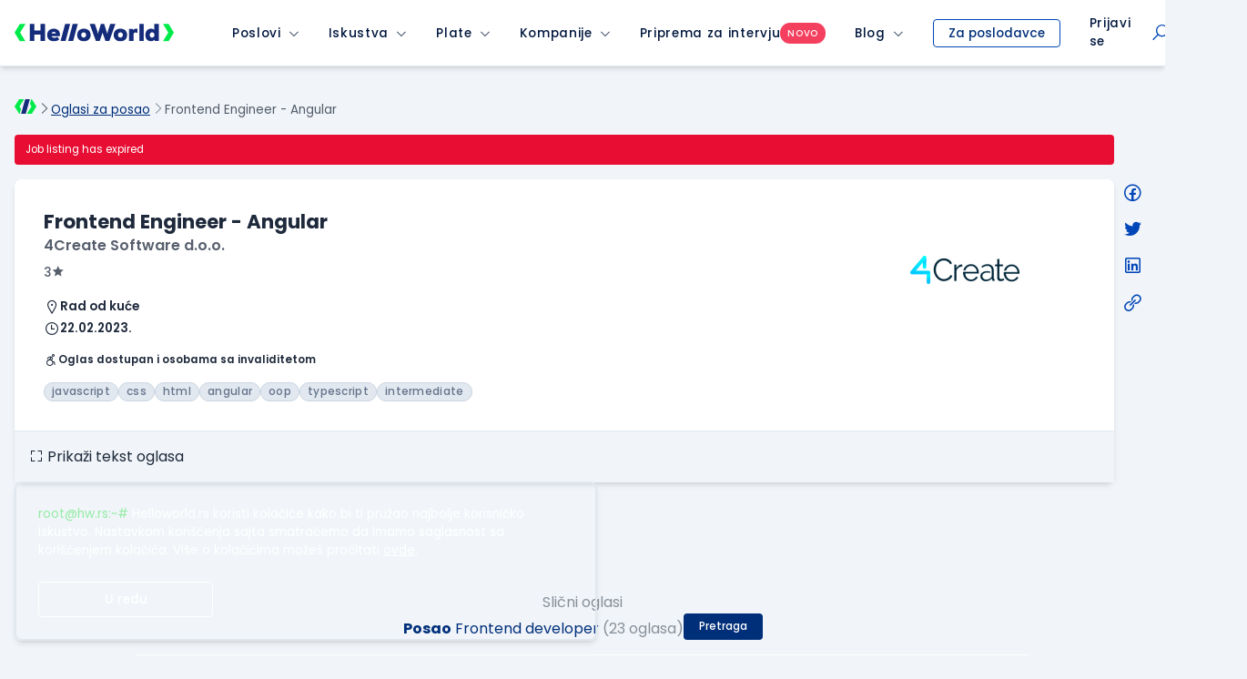

--- FILE ---
content_type: text/html; charset=UTF-8
request_url: https://www.helloworld.rs/posao/Frontend-Engineer-Angular/4Create-Software-d.o.o/495643?city=29&isource=HelloWorld.rs&icampaign=alternate-criteria-results&item_index=23
body_size: 72086
content:
<!doctype html>
<html class="smooth-scroll font-sans leading-normal" lang="sr">
<head>
    <meta charset="UTF-8">
    <meta name="viewport" content="width=device-width, user-scalable=yes, initial-scale=1.0, minimum-scale=1.0">
    <meta http-equiv="X-UA-Compatible" content="ie=edge">
    <title>Frontend Engineer - Angular | 4Create Software d.o.o. | Rad od kuće | HelloWorld.rs</title>
    <meta name="description" content="Tražiš posao kao Frontend Engineer - Angular? Pronađi ga na sajtu za zapošljavanje ITjevaca HelloWorld.rs">
    <meta name="keywords" content="Frontend Engineer - Angular, 4Create Software d.o.o., , Rad od kuće, posao, poslovi, oglasi, oglas za posao, posao oglasi, konkursi, konkurs, konkurs za posao, radna mesta, trazim posao">
    <meta property="og:locale" content="sr_RS" />
    <meta name="mobile-web-app-capable" content="yes">
    <meta name="apple-mobile-web-app-capable" content="yes">
    <meta name="application-name" content="HelloWorld">
    <meta name="apple-mobile-web-app-title" content="HelloWorld">
    <meta name="msapplication-navbutton-color" content="#152D7B">
    <meta name="msapplication-navbutton-color" content="#152D7B">
    <meta name="theme-color" content="#152D7B">
    <meta name="apple-mobile-web-app-status-bar-style" content="black-translucent">
    <meta name="msapplication-starturl" content="/">
    <meta http-equiv="X-UA-Compatible" content="IE=Edge" />

        <meta property="fb:app_id" content="874494152603218" />

            <meta name="expires" content="Thu, 23 Feb 2023 00:00:00 +0100">
    
            <meta name="googlebot" content="unavailable_after: Thursday, 23-Feb-23 00:00:00 CET">
    
        

    
    <meta property="og:image" content="https://www.helloworld.rs/public/img/brand/og-image-job.png">
<meta property="og:type" content="website">


        
            <link rel="canonical" href="https://www.helloworld.rs/posao/Frontend-Engineer-Angular/4Create-Software-d.o.o/495643" />
    
    
    
    
                        <script type="application/ld+json">
                {
    "@context": "http:\/\/schema.org\/",
    "@type": "JobPosting",
    "title": "Frontend Engineer - Angular",
    "description": "Kompanija 4Create Software d.o.o. raspisuje oglas za poziciju Frontend Engineer - Angular.",
    "url": "https:\/\/www.helloworld.rs\/posao\/Frontend-Engineer-Angular\/4Create-Software-d.o.o\/495643",
    "datePosted": "2023-01-23",
    "validThrough": "2023-02-23T00:00:00",
    "employmentType": "",
    "hiringOrganization": {
        "@type": "Organization",
        "name": "4Create Software d.o.o.",
        "sameAs": ""
    },
    "totalJobOpenings": 1,
    "workHours": "",
    "qualifications": {
        "@type": "EducationalOccupationalCredential",
        "educationalLevel": "Visoka \u0161kola ili Bachelor \/ Vi\u0161a"
    },
    "jobLocationType": "TELECOMMUTE"
}
            </script>
                
        <link rel="shortcut icon" href="/favicon.svg">
    <link rel="shortcut icon" href="/favicon.ico?v3">

        <link href="https://www.helloworld.rs/rss/" rel="alternate" type="application/rss+xml" title="rss" />

        <link rel="manifest" href="/manifest.json">

    
        <link rel="preconnect" href="https://fonts.googleapis.com">
    <link rel="preconnect" href="https://fonts.gstatic.com" crossorigin>

        <link href="https://fonts.googleapis.com/css2?family=Poppins:wght@100;200;300;400;500;600;700;800;900&display=swap" rel="stylesheet">

        <link rel="stylesheet" href="https://maxst.icons8.com/vue-static/landings/line-awesome/line-awesome/1.3.0/css/line-awesome.min.css">

        <link rel="apple-touch-icon" type="image/png" sizes="192x192" href="/public/pwa/icon-192x192.png">

        <script type="text/javascript">
        var global = new Object();
                global.lang_var = 'sr';
            </script>

    <script>
        global.csrf_hash = '1ae47447e84700defdce442d75366731';
    </script>

        <script>
        var gaEventData = new Object();
    </script>

        <script>
        (function(i,s,o,g,r,a,m){i['GoogleAnalyticsObject']=r;i[r]=i[r]||function(){
            (i[r].q=i[r].q||[]).push(arguments)},i[r].l=1*new Date();a=s.createElement(o),
            m=s.getElementsByTagName(o)[0];a.async=1;a.src=g;m.parentNode.insertBefore(a,m)
        })(window,document,'script','//www.google-analytics.com/analytics.js','ga');
        ga('create', 'UA-1993037-21', 'auto');

        ga(function(tracker) {
            var clientId = tracker.get('clientId');
            ga('set', 'dimension1', clientId);
            ga('set', 'dimension2', new Date().getTime() + '.' + Math.random().toString(36).substring(5));
            ga('set', 'dimension3', (function() {
                var now = new Date();
                var tzo = -now.getTimezoneOffset(),
                    dif = tzo >= 0 ? '+' : '-',
                    pad = function(num) {
                        var norm = Math.floor(Math.abs(num));
                        return (norm < 10 ? '0' : '') + norm;
                    };
                return now.getFullYear() +
                    '-' + pad(now.getMonth() + 1) +
                    '-' + pad(now.getDate()) +
                    'T' + pad(now.getHours()) +
                    ':' + pad(now.getMinutes()) +
                    ':' + pad(now.getSeconds()) +
                    dif + pad(tzo / 60) +
                    ':' + pad(tzo % 60);
            })());
            ga('set', 'dimension4', 'ublank');

            
            
            ga('send', 'pageview');
        });
    </script>

        <!-- Google Tag Manager HW -->
        <script>(function(w,d,s,l,i){w[l]=w[l]||[];w[l].push({'gtm.start':
                    new Date().getTime(),event:'gtm.js'});var f=d.getElementsByTagName(s)[0],
                j=d.createElement(s),dl=l!='dataLayer'?'&l='+l:'';j.async=true;j.src=
                'https://www.googletagmanager.com/gtm.js?id='+i+dl;f.parentNode.insertBefore(j,f);
            })(window,document,'script','dataLayer','GTM-P2QR8XG');</script>
        <!-- End Google Tag Manager HW -->
    
    <script type="text/javascript">
        var infostud_grupa_biscuit_variable = 'noData';
    </script>

        <script type="text/javascript">
        /* <![CDATA[ */
        var google_conversion_id = 958089683;
        var google_custom_params = window.google_tag_params;
        var google_remarketing_only = true;
        /* ]]> */
    </script>

        <script>
        !function(f,b,e,v,n,t,s){if(f.fbq)return;n=f.fbq=function(){n.callMethod?
            n.callMethod.apply(n,arguments):n.queue.push(arguments)};if(!f._fbq)f._fbq=n;
            n.push=n;n.loaded=!0;n.version='2.0';n.queue=[];t=b.createElement(e);t.async=!0;
            t.src=v;s=b.getElementsByTagName(e)[0];s.parentNode.insertBefore(t,s)}(window,
            document,'script','https://connect.facebook.net/en_US/fbevents.js');

        fbq('init', '889171151194239');
        fbq('track', "PageView");
    </script>

        <!-- Hotjar Tracking Code for https://www.helloworld.rs/ -->


        <link type="text/css" rel="stylesheet" href="https://fonts.googleapis.com/css?family=Anonymous+Pro" media="screen" />
<link type="text/css" rel="stylesheet" href="https://static.helloworld.rs/application/cache/v59/1635208032ad5336891c636c6dcdda43f6d714e740.css" media="screen" />

    <link type="text/css" rel="stylesheet" href="https://static.helloworld.rs/application/cache/v59/175455007592e1b806c160558ef65477adad277c28.css" media="all" />

</head><body class="min-h-screen relative flex flex-col bg-gray-100 dark:bg-gray-900 text-gray-800 dark:text-gray-300">

<header class="print:hidden bg-white">
                

                


<div class="bg-white dark:bg-gray-900 shadow-md border-b border-gray-200 dark:border-gray-700">
    <nav class="max-w-screen-2xl mx-auto w-full flex items-center justify-between
z-50 __angular-nav">

        <button class="flex xl:hidden items-center justify-center w-12 h-12 text-blue-900 dark:text-white dark:text-white dark:opacity-75 dark:hover:opacity-100
    hover:opacity-75 z-60 absolute __hamburger-icon"
        >

            <i class="las la-bars text-2xl __hamburger-icon-bars"></i>
        </button>

        <div class="flex xl:space-x-8 w-full xl:w-auto">

                        <a class="inline-flex items-center xl:pl-4 pl-12" href="https://www.helloworld.rs" onclick="ga4('menu_item_click', {'event_location': 'main_menu', 'object_clicked': 'hw_logo'});">
                <div class="w-[165px] md:w-[175px]">
                                            <div class="block dark:hidden"><img src="/public/img/logo/svg/hello-world-default.svg" alt="Hello World Logo" /></div>
                        <div class="hidden dark:block"><svg width="100%" height="100%" viewBox="0 0 200 22" fill="none" xmlns="http://www.w3.org/2000/svg">
    <title>HelloWorld Logo</title>
    <path d="M6.55647 0.122879L0 10.6408L6.55647 21.2058H13.5926L7.03615 10.6408L13.6873 0.122879H6.55647Z" fill="#00EB49"/>
    <path d="M193.444 21.2058L200 10.6879L193.444 0.122879H186.408L192.964 10.6879L186.313 21.2058H193.444Z" fill="#00EB49"/>
    <path d="M69.8298 0L64.047 20.9692L57.7364 20.9695L63.5188 0.00014059L69.8298 0Z" fill="white"/>
    <path d="M32.5043 13.0724V20.9994H38.3673V0.0603204H32.5043V8.017H24.9665V0.0603204H19.043V20.9994H24.9665V13.0724H32.5043Z" fill="white"/>
    <path fill-rule="evenodd" clip-rule="evenodd" d="M46.4816 15.1361H56.802C58.0586 9.30311 54.3789 5.83272 49.1443 5.83272C45.136 5.83272 40.918 8.22573 40.918 13.6105C40.918 18.9946 44.8666 21.2982 49.5328 21.2982C52.076 21.2982 54.4991 20.4905 56.2633 18.8455L53.5719 15.824C52.6147 16.5415 51.3882 17.0208 49.7725 17.0208C48.576 17.0208 46.8712 16.4521 46.4816 15.1361ZM51.8664 11.606C51.7173 9.27307 46.8712 9.18294 46.5124 11.606H51.8664Z" fill="white"/>
    <path d="M73.5933 20.9693L79.376 9.33146e-05L73.0647 0.000140452L67.2827 20.9692L73.5933 20.9693Z" fill="white"/>
    <path fill-rule="evenodd" clip-rule="evenodd" d="M95.4852 13.6107C95.4852 18.9955 91.2075 21.328 87.0493 21.328C82.8016 21.328 78.6133 18.9955 78.6133 13.6107C78.6133 8.13643 82.7715 5.86324 87.0493 5.86324C91.4164 5.86324 95.4852 8.22656 95.4852 13.6107ZM89.8112 13.6107C89.8112 11.9059 88.7048 10.3796 86.76 10.3796C84.8159 10.3796 83.7088 11.9059 83.7088 13.6107C83.7088 15.3158 84.8159 16.811 86.76 16.811C88.6147 16.811 89.8112 15.4056 89.8112 13.6107Z" fill="white"/>
    <path d="M114.179 20.9395H118.995L126.623 0.0298028H120.162L117.65 7.23888C117.171 8.97408 116.782 10.6488 116.483 12.2342L112.504 0.0298028H108.406L104.547 12.2342C104.515 12.0657 104.482 11.8955 104.45 11.7239L104.448 11.7168L104.448 11.7136L104.448 11.7122C104.179 10.3029 103.893 8.79846 103.44 7.38875L100.749 0.0298028H94.2871L102.094 20.9395H106.881L110.47 10.9189L114.179 20.9395Z" fill="white"/>
    <path fill-rule="evenodd" clip-rule="evenodd" d="M141.359 13.6107C141.359 18.9955 137.081 21.328 132.923 21.328C128.675 21.328 124.487 18.9955 124.487 13.6107C124.487 8.13643 128.645 5.86324 132.923 5.86324C137.29 5.86324 141.359 8.22656 141.359 13.6107ZM135.974 13.6107C135.974 11.9059 134.867 10.3796 132.923 10.3796C130.978 10.3796 129.871 11.9059 129.871 13.6107C129.871 15.3158 130.978 16.811 132.923 16.811C134.777 16.811 135.974 15.4056 135.974 13.6107Z" fill="white"/>
    <path d="M162.183 4.81895e-05H156.738V20.9691H162.183V4.81895e-05Z" fill="white"/>
    <path fill-rule="evenodd" clip-rule="evenodd" d="M175.523 0.0298028H181.027V20.9692H176.121L175.882 19.3839C174.626 20.82 172.652 21.328 171.006 21.2385C166.669 20.9692 164.246 18.2467 164.246 13.5805C164.246 9.06352 167.118 5.86317 171.425 5.86317C173.31 5.86317 174.715 6.46124 175.523 7.44814V0.0298028ZM169.72 13.5805C169.72 15.6448 171.036 16.8116 172.682 16.8116C174.536 16.8116 175.643 15.286 175.643 13.7304C175.643 11.9358 174.626 10.3198 172.682 10.3198C171.036 10.3198 169.72 11.517 169.72 13.5805Z" fill="white"/>
    <path d="M149.051 7.80652C149.83 6.4308 151.205 5.83272 152.641 5.83272C153.216 5.83272 153.782 5.91901 154.316 6.08006V11.3964C153.419 10.6788 152.761 10.4989 151.833 10.4989C150.458 10.4989 149.291 11.3366 149.291 13.2815V20.9695H143.787V6.1915H148.723L149.051 7.80652Z" fill="white"/>
</svg>
</div>
                                    </div>
            </a>

                                    <span class="__is-mobile block xl:hidden"></span>

            <div class="bg-white dark:bg-gray-900 xl:flex absolute xl:relative top-12 xl:top-0 inset-0 xl:inset-auto
        z-60 flex-col xl:flex-row
        items-center justify-center divide-y xl:divide-none divide-gray-300 divide-solid px-4 px-0 h-screen md:h-auto overflow-y-scroll md:overflow-visible __menu hidden">
                                                        <div class="group relative w-full __menu-item-wrapper">

                        <div class="flex items-center h-[50px] hover:opacity-75 font-medium 
                    tracking-wider xl:px-4 xl:space-x-2
                    whitespace-nowrap relative text-sm text-blue-900 dark:text-white dark:opacity-75 dark:hover:opacity-100" >

                            <a href="https://www.helloworld.rs/oglasi-za-posao/" class="pl-4 xl:pl-0 h-full items-center inline-flex focus:none text-blue-900 leading-none dark:text-white  max-w-max "
                               onclick="ga4('menu_item_click', {'event_location': 'main_menu', 'object_clicked': 'menu_item_select', 'object_type': 'Poslovi', 'object_value': 'MAIN' });">Poslovi</a>
                                                                                        <button class="flex items-center flex-auto h-full">
                                    <i class="pr-4 xl:pr-0 las la-angle-down flex justify-end items-center h-full hidden xl:flex text-xs w-full text-right leading-none cursor-pointer __menu-item" data-submenu-target="poslovi"></i>

                                    <i class="pr-4 xl:pr-0 las la-plus flex justify-end items-center h-full xl:hidden text-xl w-full text-right leading-none cursor-pointer __plus-minus-icon __menu-item" data-submenu-target="poslovi"></i>
                                </button>
                                                    </div>

                        
                                                        <div id="poslovi-submenu" class="hidden flex items-center xl:items-start xl:group-hover:flex
                        flex-col bg-white dark:bg-gray-800 dark:xl:bg-gray-900 xl:origin-top-left xl:absolute xl:left-0 xl:rounded-b-md xl:shadow-md
                        focus:outline-none __submenu">
                                                                    <a class="whitespace-nowrap hover:opacity-75
                                text-sm px-4 py-2 last:pb-4 w-full text-blue-900 dark:text-white dark:opacity-75 dark:hover:opacity-100 xl:text-left block __submenu-item"
                                       href="https://www.helloworld.rs/oglasi-za-posao/programiranje" onclick="ga4('menu_item_click', {'event_location': 'main_menu', 'object_clicked': 'menu_item_select', 'object_type': 'Poslovi', 'object_value': 'Programiranje' });">Programiranje
                                    </a>
                                                                    <a class="whitespace-nowrap hover:opacity-75
                                text-sm px-4 py-2 last:pb-4 w-full text-blue-900 dark:text-white dark:opacity-75 dark:hover:opacity-100 xl:text-left block __submenu-item"
                                       href="https://www.helloworld.rs/oglasi-za-posao/menadzment" onclick="ga4('menu_item_click', {'event_location': 'main_menu', 'object_clicked': 'menu_item_select', 'object_type': 'Poslovi', 'object_value': 'Menadžment' });">Menadžment
                                    </a>
                                                                    <a class="whitespace-nowrap hover:opacity-75
                                text-sm px-4 py-2 last:pb-4 w-full text-blue-900 dark:text-white dark:opacity-75 dark:hover:opacity-100 xl:text-left block __submenu-item"
                                       href="https://www.helloworld.rs/oglasi-za-posao/sistemska-administracija" onclick="ga4('menu_item_click', {'event_location': 'main_menu', 'object_clicked': 'menu_item_select', 'object_type': 'Poslovi', 'object_value': 'Sistemska administracija' });">Sistemska administracija
                                    </a>
                                                                    <a class="whitespace-nowrap hover:opacity-75
                                text-sm px-4 py-2 last:pb-4 w-full text-blue-900 dark:text-white dark:opacity-75 dark:hover:opacity-100 xl:text-left block __submenu-item"
                                       href="https://www.helloworld.rs/oglasi-za-posao/aiml" onclick="ga4('menu_item_click', {'event_location': 'main_menu', 'object_clicked': 'menu_item_select', 'object_type': 'Poslovi', 'object_value': 'AI/ML' });">AI/ML
                                    </a>
                                                                    <a class="whitespace-nowrap hover:opacity-75
                                text-sm px-4 py-2 last:pb-4 w-full text-blue-900 dark:text-white dark:opacity-75 dark:hover:opacity-100 xl:text-left block __submenu-item"
                                       href="https://www.helloworld.rs/oglasi-za-posao/ux-dizajn" onclick="ga4('menu_item_click', {'event_location': 'main_menu', 'object_clicked': 'menu_item_select', 'object_type': 'Poslovi', 'object_value': 'UX Dizajn' });">UX Dizajn
                                    </a>
                                                                    <a class="whitespace-nowrap hover:opacity-75
                                text-sm px-4 py-2 last:pb-4 w-full text-blue-900 dark:text-white dark:opacity-75 dark:hover:opacity-100 xl:text-left block __submenu-item"
                                       href="https://www.helloworld.rs/oglasi-za-posao/kategorija-qa" onclick="ga4('menu_item_click', {'event_location': 'main_menu', 'object_clicked': 'menu_item_select', 'object_type': 'Poslovi', 'object_value': 'QA' });">QA
                                    </a>
                                                                    <a class="whitespace-nowrap hover:opacity-75
                                text-sm px-4 py-2 last:pb-4 w-full text-blue-900 dark:text-white dark:opacity-75 dark:hover:opacity-100 xl:text-left block __submenu-item"
                                       href="https://www.helloworld.rs/oglasi-za-posao/podrska" onclick="ga4('menu_item_click', {'event_location': 'main_menu', 'object_clicked': 'menu_item_select', 'object_type': 'Poslovi', 'object_value': 'Podrška' });">Podrška
                                    </a>
                                                                    <a class="whitespace-nowrap hover:opacity-75
                                text-sm px-4 py-2 last:pb-4 w-full text-blue-900 dark:text-white dark:opacity-75 dark:hover:opacity-100 xl:text-left block __submenu-item"
                                       href="https://www.helloworld.rs/oglasi-za-posao/prodaja-konsultanti" onclick="ga4('menu_item_click', {'event_location': 'main_menu', 'object_clicked': 'menu_item_select', 'object_type': 'Poslovi', 'object_value': 'Prodaja / konsultanti' });">Prodaja / konsultanti
                                    </a>
                                                                    <a class="whitespace-nowrap hover:opacity-75
                                text-sm px-4 py-2 last:pb-4 w-full text-blue-900 dark:text-white dark:opacity-75 dark:hover:opacity-100 xl:text-left block __submenu-item"
                                       href="https://www.helloworld.rs/prakse" onclick="ga4('menu_item_click', {'event_location': 'main_menu', 'object_clicked': 'menu_item_select', 'object_type': 'Poslovi', 'object_value': 'Prakse' });">Prakse
                                    </a>
                                                            </div>
                                            </div>
                                                        <div class="group relative w-full __menu-item-wrapper">

                        <div class="flex items-center h-[50px] hover:opacity-75 font-medium 
                    tracking-wider xl:px-4 xl:space-x-2
                    whitespace-nowrap relative text-sm text-blue-900 dark:text-white dark:opacity-75 dark:hover:opacity-100" >

                            <a href="https://www.helloworld.rs/iskustva?isource=Helloworld.rs&amp;icampaign=navigacija&amp;imedium=site" class="pl-4 xl:pl-0 h-full items-center inline-flex focus:none text-blue-900 leading-none dark:text-white  max-w-max "
                               onclick="ga4('menu_item_click', {'event_location': 'main_menu', 'object_clicked': 'menu_item_select', 'object_type': 'Iskustva', 'object_value': 'MAIN' });">Iskustva</a>
                                                                                        <button class="flex items-center flex-auto h-full">
                                    <i class="pr-4 xl:pr-0 las la-angle-down flex justify-end items-center h-full hidden xl:flex text-xs w-full text-right leading-none cursor-pointer __menu-item" data-submenu-target="iskustva"></i>

                                    <i class="pr-4 xl:pr-0 las la-plus flex justify-end items-center h-full xl:hidden text-xl w-full text-right leading-none cursor-pointer __plus-minus-icon __menu-item" data-submenu-target="iskustva"></i>
                                </button>
                                                    </div>

                        
                                                        <div id="iskustva-submenu" class="hidden flex items-center xl:items-start xl:group-hover:flex
                        flex-col bg-white dark:bg-gray-800 dark:xl:bg-gray-900 xl:origin-top-left xl:absolute xl:left-0 xl:rounded-b-md xl:shadow-md
                        focus:outline-none __submenu">
                                                                    <a class="whitespace-nowrap hover:opacity-75
                                text-sm px-4 py-2 last:pb-4 w-full text-blue-900 dark:text-white dark:opacity-75 dark:hover:opacity-100 xl:text-left block __submenu-item"
                                       href="https://www.helloworld.rs/iskustva" onclick="ga4('menu_item_click', {'event_location': 'main_menu', 'object_clicked': 'menu_item_select', 'object_type': 'Iskustva', 'object_value': 'Pretraži iskustva' });">Pretraži iskustva
                                    </a>
                                                                    <a class="whitespace-nowrap hover:opacity-75
                                text-sm px-4 py-2 last:pb-4 w-full text-blue-900 dark:text-white dark:opacity-75 dark:hover:opacity-100 xl:text-left block __submenu-item"
                                       href="https://www.helloworld.rs/kompanije/iskustvo" onclick="ga4('menu_item_click', {'event_location': 'main_menu', 'object_clicked': 'menu_item_select', 'object_type': 'Iskustva', 'object_value': 'Unesi iskustvo o radu' });">Unesi iskustvo o radu
                                    </a>
                                                                    <a class="whitespace-nowrap hover:opacity-75
                                text-sm px-4 py-2 last:pb-4 w-full text-blue-900 dark:text-white dark:opacity-75 dark:hover:opacity-100 xl:text-left block __submenu-item"
                                       href="https://www.helloworld.rs/kompanije/intervju" onclick="ga4('menu_item_click', {'event_location': 'main_menu', 'object_clicked': 'menu_item_select', 'object_type': 'Iskustva', 'object_value': 'Unesi iskustvo sa intervjua' });">Unesi iskustvo sa intervjua
                                    </a>
                                                            </div>
                                            </div>
                                                        <div class="group relative w-full __menu-item-wrapper">

                        <div class="flex items-center h-[50px] hover:opacity-75 font-medium 
                    tracking-wider xl:px-4 xl:space-x-2
                    whitespace-nowrap relative text-sm text-blue-900 dark:text-white dark:opacity-75 dark:hover:opacity-100" >

                            <a href="https://www.helloworld.rs/plate?isource=Helloworld.rs&amp;icampaign=navigacija&amp;imedium=site" class="pl-4 xl:pl-0 h-full items-center inline-flex focus:none text-blue-900 leading-none dark:text-white  max-w-max "
                               onclick="ga4('menu_item_click', {'event_location': 'main_menu', 'object_clicked': 'menu_item_select', 'object_type': 'Plate', 'object_value': 'MAIN' });">Plate</a>
                                                                                        <button class="flex items-center flex-auto h-full">
                                    <i class="pr-4 xl:pr-0 las la-angle-down flex justify-end items-center h-full hidden xl:flex text-xs w-full text-right leading-none cursor-pointer __menu-item" data-submenu-target="plate"></i>

                                    <i class="pr-4 xl:pr-0 las la-plus flex justify-end items-center h-full xl:hidden text-xl w-full text-right leading-none cursor-pointer __plus-minus-icon __menu-item" data-submenu-target="plate"></i>
                                </button>
                                                    </div>

                        
                                                        <div id="plate-submenu" class="hidden flex items-center xl:items-start xl:group-hover:flex
                        flex-col bg-white dark:bg-gray-800 dark:xl:bg-gray-900 xl:origin-top-left xl:absolute xl:left-0 xl:rounded-b-md xl:shadow-md
                        focus:outline-none __submenu">
                                                                    <a class="whitespace-nowrap hover:opacity-75
                                text-sm px-4 py-2 last:pb-4 w-full text-blue-900 dark:text-white dark:opacity-75 dark:hover:opacity-100 xl:text-left block __submenu-item"
                                       href="https://www.helloworld.rs/plate" onclick="ga4('menu_item_click', {'event_location': 'main_menu', 'object_clicked': 'menu_item_select', 'object_type': 'Plate', 'object_value': 'Pretraži plate' });">Pretraži plate
                                    </a>
                                                                    <a class="whitespace-nowrap hover:opacity-75
                                text-sm px-4 py-2 last:pb-4 w-full text-blue-900 dark:text-white dark:opacity-75 dark:hover:opacity-100 xl:text-left block __submenu-item"
                                       href="https://www.helloworld.rs/kompanije/plata" onclick="ga4('menu_item_click', {'event_location': 'main_menu', 'object_clicked': 'menu_item_select', 'object_type': 'Plate', 'object_value': 'Unesi platu' });">Unesi platu
                                    </a>
                                                            </div>
                                            </div>
                                                        <div class="group relative w-full __menu-item-wrapper">

                        <div class="flex items-center h-[50px] hover:opacity-75 font-medium 
                    tracking-wider xl:px-4 xl:space-x-2
                    whitespace-nowrap relative text-sm text-blue-900 dark:text-white dark:opacity-75 dark:hover:opacity-100" >

                            <a href="https://www.helloworld.rs/kompanije?isource=Helloworld.rs&amp;icampaign=navigacija&amp;imedium=site" class="pl-4 xl:pl-0 h-full items-center inline-flex focus:none text-blue-900 leading-none dark:text-white  max-w-max "
                               onclick="ga4('menu_item_click', {'event_location': 'main_menu', 'object_clicked': 'menu_item_select', 'object_type': 'Kompanije', 'object_value': 'MAIN' });">Kompanije</a>
                                                                                        <button class="flex items-center flex-auto h-full">
                                    <i class="pr-4 xl:pr-0 las la-angle-down flex justify-end items-center h-full hidden xl:flex text-xs w-full text-right leading-none cursor-pointer __menu-item" data-submenu-target="kompanije"></i>

                                    <i class="pr-4 xl:pr-0 las la-plus flex justify-end items-center h-full xl:hidden text-xl w-full text-right leading-none cursor-pointer __plus-minus-icon __menu-item" data-submenu-target="kompanije"></i>
                                </button>
                                                    </div>

                        
                                                        <div id="kompanije-submenu" class="hidden flex items-center xl:items-start xl:group-hover:flex
                        flex-col bg-white dark:bg-gray-800 dark:xl:bg-gray-900 xl:origin-top-left xl:absolute xl:left-0 xl:rounded-b-md xl:shadow-md
                        focus:outline-none __submenu">
                                                                    <a class="whitespace-nowrap hover:opacity-75
                                text-sm px-4 py-2 last:pb-4 w-full text-blue-900 dark:text-white dark:opacity-75 dark:hover:opacity-100 xl:text-left block __submenu-item"
                                       href="https://www.helloworld.rs/kompanije" onclick="ga4('menu_item_click', {'event_location': 'main_menu', 'object_clicked': 'menu_item_select', 'object_type': 'Kompanije', 'object_value': 'Pretraži kompanije' });">Pretraži kompanije
                                    </a>
                                                                    <a class="whitespace-nowrap hover:opacity-75
                                text-sm px-4 py-2 last:pb-4 w-full text-blue-900 dark:text-white dark:opacity-75 dark:hover:opacity-100 xl:text-left block __submenu-item"
                                       href="https://www.helloworld.rs/uporedi-kompanije" onclick="ga4('menu_item_click', {'event_location': 'main_menu', 'object_clicked': 'menu_item_select', 'object_type': 'Kompanije', 'object_value': 'Uporedi kompanije' });">Uporedi kompanije
                                    </a>
                                                            </div>
                                            </div>
                                                        <div class="group relative w-full __menu-item-wrapper">

                        <div class="flex items-center h-[50px] hover:opacity-75 font-medium gap-2
                    tracking-wider xl:px-4 xl:space-x-2
                    whitespace-nowrap relative text-sm text-blue-900 dark:text-white dark:opacity-75 dark:hover:opacity-100" >

                            <a href="https://www.helloworld.rs/pitanja-za-intervju?isource=Helloworld.rs&amp;icampaign=navigacija&amp;imedium=site" class="pl-4 xl:pl-0 h-full items-center inline-flex focus:none text-blue-900 leading-none dark:text-white  max-w-max "
                               onclick="ga4('menu_item_click', {'event_location': 'main_menu', 'object_clicked': 'menu_item_select', 'object_type': 'Priprema za intervju', 'object_value': 'MAIN' });">Priprema za intervju</a>
                                                        <span class="bg-red-500 font-medium px-2 py-1 rounded-full text-[10px] text-white uppercase !m-0">novo</span>
                                                                                </div>

                                            </div>
                                                        <div class="group relative w-full __menu-item-wrapper">

                        <div class="flex items-center h-[50px] hover:opacity-75 font-medium 
                    tracking-wider xl:px-4 xl:space-x-2
                    whitespace-nowrap relative text-sm text-blue-900 dark:text-white dark:opacity-75 dark:hover:opacity-100" >

                            <a href="https://www.helloworld.rs/blog?isource=Helloworld.rs&amp;icampaign=navigacija&amp;imedium=site" class="pl-4 xl:pl-0 h-full items-center inline-flex focus:none text-blue-900 leading-none dark:text-white  max-w-max "
                               onclick="ga4('menu_item_click', {'event_location': 'main_menu', 'object_clicked': 'menu_item_select', 'object_type': 'Blog', 'object_value': 'MAIN' });">Blog</a>
                                                                                        <button class="flex items-center flex-auto h-full">
                                    <i class="pr-4 xl:pr-0 las la-angle-down flex justify-end items-center h-full hidden xl:flex text-xs w-full text-right leading-none cursor-pointer __menu-item" data-submenu-target="blog"></i>

                                    <i class="pr-4 xl:pr-0 las la-plus flex justify-end items-center h-full xl:hidden text-xl w-full text-right leading-none cursor-pointer __plus-minus-icon __menu-item" data-submenu-target="blog"></i>
                                </button>
                                                    </div>

                        
                                                        <div id="blog-submenu" class="hidden flex items-center xl:items-start xl:group-hover:flex
                        flex-col bg-white dark:bg-gray-800 dark:xl:bg-gray-900 xl:origin-top-left xl:absolute xl:left-0 xl:rounded-b-md xl:shadow-md
                        focus:outline-none __submenu">
                                                                    <a class="whitespace-nowrap hover:opacity-75
                                text-sm px-4 py-2 last:pb-4 w-full text-blue-900 dark:text-white dark:opacity-75 dark:hover:opacity-100 xl:text-left block __submenu-item"
                                       href="https://www.helloworld.rs/blog/novosti" onclick="ga4('menu_item_click', {'event_location': 'main_menu', 'object_clicked': 'menu_item_select', 'object_type': 'Blog', 'object_value': 'Novosti' });">Novosti
                                    </a>
                                                                    <a class="whitespace-nowrap hover:opacity-75
                                text-sm px-4 py-2 last:pb-4 w-full text-blue-900 dark:text-white dark:opacity-75 dark:hover:opacity-100 xl:text-left block __submenu-item"
                                       href="https://www.helloworld.rs/blog/iz-ugla-programera" onclick="ga4('menu_item_click', {'event_location': 'main_menu', 'object_clicked': 'menu_item_select', 'object_type': 'Blog', 'object_value': 'Iz ugla programera' });">Iz ugla programera
                                    </a>
                                                                    <a class="whitespace-nowrap hover:opacity-75
                                text-sm px-4 py-2 last:pb-4 w-full text-blue-900 dark:text-white dark:opacity-75 dark:hover:opacity-100 xl:text-left block __submenu-item"
                                       href="https://www.helloworld.rs/blog/iz-ugla-kompanije" onclick="ga4('menu_item_click', {'event_location': 'main_menu', 'object_clicked': 'menu_item_select', 'object_type': 'Blog', 'object_value': 'Iz ugla kompanije' });">Iz ugla kompanije
                                    </a>
                                                                    <a class="whitespace-nowrap hover:opacity-75
                                text-sm px-4 py-2 last:pb-4 w-full text-blue-900 dark:text-white dark:opacity-75 dark:hover:opacity-100 xl:text-left block __submenu-item"
                                       href="https://www.helloworld.rs/blog/it-karijera" onclick="ga4('menu_item_click', {'event_location': 'main_menu', 'object_clicked': 'menu_item_select', 'object_type': 'Blog', 'object_value': 'IT karijera' });">IT karijera
                                    </a>
                                                                    <a class="whitespace-nowrap hover:opacity-75
                                text-sm px-4 py-2 last:pb-4 w-full text-blue-900 dark:text-white dark:opacity-75 dark:hover:opacity-100 xl:text-left block __submenu-item"
                                       href="https://www.helloworld.rs/desavanja" onclick="ga4('menu_item_click', {'event_location': 'main_menu', 'object_clicked': 'menu_item_select', 'object_type': 'Blog', 'object_value': 'Dešavanja' });">Dešavanja
                                    </a>
                                                                    <a class="whitespace-nowrap hover:opacity-75
                                text-sm px-4 py-2 last:pb-4 w-full text-blue-900 dark:text-white dark:opacity-75 dark:hover:opacity-100 xl:text-left block __submenu-item"
                                       href="https://www.helloworld.rs/blog/pravnik-pise" onclick="ga4('menu_item_click', {'event_location': 'main_menu', 'object_clicked': 'menu_item_select', 'object_type': 'Blog', 'object_value': 'Pravnik piše' });">Pravnik piše
                                    </a>
                                                            </div>
                                            </div>
                
                                                    <div class="group relative w-full __menu-item-wrapper xl:hidden">
                        <div class="flex items-center justify-between h-[50px] hover:opacity-75 text-sm text-blue-900 dark:text-white dark:opacity-75 dark:hover:opacity-100 font-medium
                            tracking-wider xl:space-x-2
                            whitespace-nowrap relative">
                            <a class="pl-4 flex items-center focus:none w-full h-full"
                               href="https://www.hrlab.rs?utm_source=Helloworld.rs&amp;utm_campaign=hr-lab-hw&amp;utm_medium=menu"
                               onclick="ga4('menu_item_click', {'event_location': 'main_menu', 'object_clicked': 'for_employers'});"
                               target="_blank" rel="noreferrer">Za poslodavce</a>
                        </div>
                    </div>
                
                <div class="group relative w-full __menu-item-wrapper xl:hidden">
                    <div class="h-[50px] hover:opacity-75 text-blue-900 dark:text-white dark:opacity-75 dark:hover:opacity-100 text-sm font-medium
                            tracking-wider flex items-center xl:space-x-2
                            whitespace-nowrap relative">
                        <a class="pl-4 flex items-center focus:none whitespace-nowrap inline-block w-full h-full" onclick="ga4('menu_item_click', {'event_location': 'main_menu', 'object_clicked': 'menu_item_select', 'object_type': 'log_in', 'object_value': ''});" href="https://www.helloworld.rs/prijava?redirect=%25252Fposao%25252FFrontend-Engineer-Angular%25252F4Create-Software-d.o.o%25252F495643%25253Fcity%25253D29%252526isource%25253DHelloWorld.rs%252526icampaign%25253Dalternate-criteria-results%252526item_index%25253D23">Prijavi se</a>
                    </div>
                </div>

                                            </div>

        </div>

                <div class="flex items-center gap-3 py-3 pr-4 xl:py-0">


                                        <a class="btn btn-outline font-medium text-sm px-4 py-2 leading-none xl:inline-flex mr-4 hidden" href="https://www.hrlab.rs?utm_source=Helloworld.rs&amp;utm_campaign=hr-lab-hw&amp;utm_medium=menu" onclick="ga4('menu_item_click', {'event_location': 'main_menu', 'object_clicked': 'for_employers'});" target="_blank" rel="noreferrer">Za poslodavce</a>
            
                        <div class="group relative hidden xl:block">
                <a class="group-hover:opacity-75 text-sm text-blue-900 dark:text-white dark:opacity-75 dark:hover:opacity-100 font-medium
                tracking-wider p-4 flex items-center space-x-2"
                   href="https://www.helloworld.rs/prijava?redirect=%25252Fposao%25252FFrontend-Engineer-Angular%25252F4Create-Software-d.o.o%25252F495643%25253Fcity%25253D29%252526isource%25253DHelloWorld.rs%252526icampaign%25253Dalternate-criteria-results%252526item_index%25253D23" onclick="ga4('menu_item_click', {'event_location': 'main_menu', 'object_clicked': 'menu_item_select', 'object_type': 'log_in', 'object_value': '' });">
                    <span>Prijavi se</span>
                                                                                </a>
                                    <div class="hidden dark:bg-gray-800 group-hover:flex flex-col bg-white origin-top-right
                absolute right-0 rounded-b-md shadow-md
        focus:outline-none z-60">
                                            </div>
                            </div>

                        <div class="group relative">
                <div>
                    
        
                
            <a
                href="https://www.helloworld.rs/oglasi-za-posao/?isource=Helloworld.rs&amp;icampaign=magnifier-icon&amp;imedium=navigation-magnifier-icon"
                class="btn-icon btn-icon btn-icon-sm btn-icon-primary border-0"

                                    onclick="ga4(&#039;menu_item_click&#039;, {&#039;event_location&#039;: &#039;main_menu&#039;, &#039;object_clicked&#039;: &#039;search_shortcut&#039;});"
                
                        >
            <i class="las la-search text-xl "></i>
        </a>
    
                </div>
            </div>

                                     <div class="group relative __expand-notif-in-navigation">
                                                                <div class="__unreadNotificationCount">
                                    </div>
                
                <div>
                    
        
                
            <button
                class="btn-icon btn-icon btn-icon-sm btn-icon-primary border-0"

                
                        >
            <i class="las la-bell text-xl "></i>
        </button>
    
                </div>
            </div>
            
                        <div class="group relative __expand-chat-in-navigation">

                
                <div>
                    
        
                
            <button
                class="btn-icon btn-icon btn-icon-sm btn-icon-primary border-0"

                
                        >
            <i class="las la-comments text-xl "></i>
        </button>
    
                </div>
            </div>

        </div>
    </nav>
</div>
<div class="relative max-w-screen-2xl mx-auto">
    <div class="__notification-container"></div>
    

<div class="hidden flex-col bg-white dark:bg-gray-900 origin-top-right absolute rounded-md shadow-md focus:outline-none md:w-96 z-60 top-4 right-2.5 left-2.5 md:left-auto __chat-in-navigation">
    <div class="flex flex-col gap-4 p-4">

                <span class="font-semibold text-sm">Konverzacije</span>

                            <p class="text-sm opacity-50">Trenutno nemaš nijednu konverzaciju.</p>
        
                
            
                <a href="https://www.helloworld.rs/kompanije/chat" class="btn btn-primary btn-sm w-full "

                
                
                
                                    onclick="ga4(&#039;chat_click&#039;, {&#039;event_location&#039;: &#039;main_menu&#039;, &#039;object_clicked&#039;: &#039;chat_online_companies&#039;});"
                        >

            
            
            Četuj sa online kompanijama 

                    </a>
       
     
                    </div>

</div>
</div></header>

<main class="flex-1">
        <script type="text/javascript">
        global.job_id = '495643';
        global.job_active = '0';
        global.job_posting_type = '2';
        const WAGE_FS = 'wage-fs';
        const INITIAL_FS = '';
        var companyId = '1487';
        var userId = '0';
        var messageSource =  'job_495643';
        var chatHost = 'undefined';
        var floatFromBottom = 75;
        var dashSystemMessageEventSource = 'job-chat-box';
        global.is_mobile = false;
        global.ec_add_to_cart_event = {"8a14e1adb2":{"event":"add_to_cart","ecommerce":{"items":[{"item_id":"JOB_495643","item_name":"Frontend Engineer - Angular","item_index":"23","item_brand":"4Create Software d.o.o.","item_category":"Frontend developer","item_category2":"Programiranje","item_category3":"intermediate","item_category4":"Standard","item_category5":"remote","price":0.5,"item_variant":"external","quantity":"1"}],"currency":"RSD","value":0.5}}};
        gaEventData.jobList_495643 = gaEventData.jobData = JSON.parse('{"job_seniority":"intermediate","job_id":"495643","job_source":"0","employer_profile_id":"88351","hw_company_id":1487,"employer_profile_type":"free","job_srpoz":"Frontend developer","job_type":"Standard","job_apply_type":"external"}');
    </script>

    <div class="relative max-w-7xl mx-auto md:flex md:gap-6 px-4 py-8">

        <div class="grid gap-4 w-full">
                        
        <div class="print:hidden inline-flex items-baseline gap-2 truncate" itemscope itemtype="https://schema.org/BreadcrumbList">
        <span itemprop="itemListElement" itemscope itemtype="https://schema.org/ListItem">
            <a href="https://www.helloworld.rs" itemprop="item" typeof="WebPage" class="flex items-center w-6 h-6 hover:opacity-75">
                <div class="block dark:hidden"><svg width="100%" height="100%" viewBox="0 0 200 135" fill="none" xmlns="http://www.w3.org/2000/svg">
  <path d="M59.4029 90.4882L44.8749 67.0783L82.0872 8.22799L84.3569 0H41.8135L0 67.0783L41.8135 134.46H47.2768L59.4029 90.4882Z" fill="#00EB49"/>
  <path d="M140.597 43.9721L155.124 67.3806L117.913 126.231L115.643 134.46H158.186L200 67.3806L158.186 0H152.723L140.597 43.9721Z" fill="#00EB49"/>
  <path d="M102.745 134.423L139.826 0.000821068L97.2127 0.000335693L60.147 134.424L102.745 134.423Z" fill="#152C7B"/>
</svg>
</div>
                <div class="hidden dark:block"><svg width="100%" height="100%" viewBox="0 0 200 135" fill="none" xmlns="http://www.w3.org/2000/svg">
  <path d="M59.4029 90.4882L44.8749 67.0783L82.0872 8.22799L84.3569 0H41.8135L0 67.0783L41.8135 134.46H47.2768L59.4029 90.4882Z" fill="#00EB49"/>
  <path d="M140.597 43.9721L155.124 67.3806L117.913 126.231L115.643 134.46H158.186L200 67.3806L158.186 0H152.723L140.597 43.9721Z" fill="#00EB49"/>
  <path d="M102.745 134.423L139.826 0.000821068L97.2127 0.000335693L60.147 134.424L102.745 134.423Z" fill="white"/>
</svg>
</div>
                <meta itemprop="name" content="HelloWorld.rs">
            </a>
            <meta itemprop="position" content="1">
        </span>
        
        <i class="las la-angle-right opacity-75"></i>
        
                                                <span itemprop="itemListElement" itemscope itemtype="https://schema.org/ListItem">
                    <a class="link text-sm whitespace-nowrap" href="https://www.helloworld.rs/oglasi-za-posao/?city=29&amp;isource=HelloWorld.rs&amp;icampaign=alternate-criteria-results&amp;item_index=23" itemprop="item" typeof="WebPage">
                        Oglasi za posao
                        <meta itemprop="name" content="Oglasi za posao">
                    </a>
                    <meta itemprop="position" content="2">
                </span>
                <i class="las la-angle-right opacity-50 last:hidden"></i>
            
                                                <span class="text-sm opacity-75 truncate" itemprop="itemListElement" itemscope itemtype="https://schema.org/ListItem">
                    Frontend Engineer - Angular
                    <meta itemprop="name" content="Frontend Engineer - Angular">
                     <meta itemprop="position" content="3">
                </span>
                <i class="las la-angle-right opacity-50 last:hidden"></i>
            
                
    </div>

            
            
                        
                        



    
        <div class="bg-red-600 text-white dark:text-gray-200 md:rounded px-3 py-2 space-y-2">
                <span class="flex text-xs leading-relaxed ">
                            Job listing has expired
                    </span>
    </div>















            
                        <div class="print:shadow-none relative shadow-md rounded-lg mb-6 -mx-4 md:mx-auto md:w-full">
                                                                

<div class="print:bg-transparent print:text-black print:border-none  top-0 relative bg-white dark:bg-gray-700 rounded-t-lg border-b dark:border-b-gray-800 md:z-10 __job-header">

        <div class="relative">

        





    <div class="flex flex-col md:flex-row">
        <div class="grid gap-4 flex-1 pt-4 md:pt-8 md:pl-8 pl-4 md:mb-8 mb-4">
            <div>
                                                <h1><span class="font-bold text-xl ">Frontend Engineer - Angular</span></h1>
                
                                                                    <h4 class="font-semibold opacity-75">
                        <a href=/kompanija/4Create-Software-d.o.o/1487 data-location="company_link" class="print:text-black print:no-underline __ga4_job_header_company">
                            4Create Software d.o.o.
                        </a>
                    </h4>
                
                                    <div class=" inline-flex items-center gap-2 mt-1 opacity-75">
                                                                                <div class="inline-flex items-end justify-center gap-1">
                            <span class="inline-block text-sm font-medium">
                                <a href="#upoznaj_kompaniju" class="inline-block group-hover:opacity-50 __ga4_job_header_company"  data-location="meet_the_company" >
                                3
                                </a>
                            </span>
                                <a href="#upoznaj_kompaniju" class="inline-block group-hover:opacity-50 __ga4_job_header_company" data-location="meet_the_company" >
                                    <i class="las la-star text-sm"></i>
                                </a>
                            </div>
                                                                    </div>
                            </div>

            <div class="grid gap-1 pr-4 md:pr-0">
                                <div class="flex items-center gap-1">
                    <div class="flex items-center gap-1">
                        <i class="print:hidden las la-map-marker text-lg leading-none"></i>
                        <p class="text-sm font-semibold">Rad od kuće</p>
                    </div>

                    
                                                        </div>

                


                                <div class="flex items-center gap-1">
                    <i class="print:hidden las la-clock text-lg leading-none"></i>
                    <p class="text-sm font-semibold">22.02.2023.</p>
                </div>
            </div>

                        
                                    <div class="grid gap-1">
                                <div class="flex items-center gap-2">
                    <i class="print:hidden las la-wheelchair"></i>
                    <span class="text-xs font-semibold inline-flex">Oglas dostupan i osobama sa invaliditetom</span>
                </div>
                                            </div>
            
                        <div class="flex items-center gap-2 flex-wrap">
                                                            

<span class="tag lowercase w-auto print:bg-transparent print:text-black print:p-0 tag-xs tag-primary  "
    >
    <span class="">JavaScript </span>

    </span>                                            

<span class="tag lowercase w-auto print:bg-transparent print:text-black print:p-0 tag-xs tag-primary  "
    >
    <span class="">CSS </span>

    </span>                                            

<span class="tag lowercase w-auto print:bg-transparent print:text-black print:p-0 tag-xs tag-primary  "
    >
    <span class="">HTML </span>

    </span>                                            

<span class="tag lowercase w-auto print:bg-transparent print:text-black print:p-0 tag-xs tag-primary  "
    >
    <span class="">Angular </span>

    </span>                                            

<span class="tag lowercase w-auto print:bg-transparent print:text-black print:p-0 tag-xs tag-primary  "
    >
    <span class="">OOP </span>

    </span>                                            

<span class="tag lowercase w-auto print:bg-transparent print:text-black print:p-0 tag-xs tag-primary  "
    >
    <span class="">TypeScript </span>

    </span>                                                                                                

<span class="tag lowercase w-auto print:bg-transparent print:text-black print:p-0 tag-xs tag-primary w-auto  "
    >
    <span class="">intermediate </span>

    </span>                                                </div>
        </div>

                        <div class="print:justify-start print:mx-0 flex items-center justify-center md:mr-24 mt-4 md:mt-8 mb-4 mx-auto md:m-auto order-first md:order-last">
                        <a class="hover:opacity-75 bg-white p-2 rounded-md "   href="/kompanija/4Create-Software-d.o.o/1487" >
                <img class="object-contain h-[120px] w-[120px]" src="/public/files/_thumb/120x120/posao/logo/4create.png" alt="4Create Software d.o.o.">
            </a>
                    </div>
            </div>

        </div>
</div>
                <div class="bg-white">
                                        <style>
    .ogl__text img{
        display: inline-block;
    }
</style>




<div class="__job-content hidden">
    <div id="fastedit_html_oglas" class="print:bg-transparent print:text-black print:border-none  prose   p-4 md:p-8  __job-text-body ogl__text ">
                <h3><strong>About us:</strong></h3>
<ul>
<li>We are a remote team creating software that manages the different phases of clinical trials</li>
<li>Our team consists of experts working on the full life cycle of product development</li>
<li>The vision of the platform is to modernize and optimize the way trials are handled by simplifying their processes and reducing manual work so that our customers can focus on developing new treatments and therapies.</li>
<li>We focus on flexibility, our platform allows almost any configuration, covering client needs without additional development efforts, while following strict industry regulations.&nbsp;</li>
<li>Our platform will be used by doctors, nurses, managers, scientists and many other roles all over the globe to manage clinical trials led by world-famous pharmaceutical companies.</li>
</ul>
<h3><strong>Here is how we work:</strong></h3>
<ul>
<li>We are fully remote. This means you get to do your own schedule no matter the timezone.&nbsp;</li>
<li>You will be part of a small cross functional team (3-4 full stack engineers, manual and auto QA, scrum master) that interacts with other teams and project coordinators like product managers, &nbsp;designers and stakeholders</li>
<li>You will participate in 2 week iterations to produce product increments&nbsp;</li>
<li>You will participate in our SAFe rituals to showcase the work, ask questions and help improve the process</li>
</ul>
<h3><strong>Here&rsquo;s what you will be doing:</strong></h3>
<ul>
<li>Developing new user-facing features on a first class medical imaging application</li>
<li>Writing clean and reusable code</li>
<li>Developing features to enhance the user experience</li>
<li>Building reusable code and libraries for future use</li>
<li>Ensuring the technical feasibility of UI/UX designs</li>
<li>Creating UI based on various APIs (backend, libraries), code modularization according to clients configurations, developing abstractions that hide complex business rules and how data is connected</li>
</ul>
<h3><strong>It would be great if you would have:</strong></h3>
<ul>
<li>Minimum of 2+ years of relevant experience</li>
<li>Proficiency in Angular 2+</li>
<li>Good knowledge of Javascript, CSS, HTML, Typescript</li>
<li>Proficiency in general OOP and functional programing patterns</li>
<li>Experience with responsive and adaptive design</li>
<li>Strong communication and interpersonal skills</li>
<li>Proficiency in both spoken and written English</li>
</ul>
<h3><strong>We also think it is a plus if you have:</strong></h3>
<ul>
<li>Experience with Nx, Webpack 5 &amp; module federation&nbsp;</li>
<li>Experience in the backend side of development</li>
<li>Experience with CI/CD pipeline execution process</li>
<li>Interest in expanding your knowledge of clinical processes and trials</li>
<li>Background in biotech or related industries</li>
<li>International work experience</li>
</ul>
<h3><strong>Company benefits:</strong></h3>
<ul>
<li>Flexible working hours with 100% remote work</li>
<li>Paid self-learning time</li>
<li>Paid online courses</li>
<li>Being a part of fast-growing med-tech industry</li>
</ul>
<p>Join our team as we push boundaries and bring innovation in the field of life sciences. At the core of our vision is one goal, and that is creating end-to-end products that enable our clients to focus on what they do best - discover novel types of therapies. As a strongly focused, distributed team we are driven by enthusiasm for working on cutting edge solutions and problems. We are led by problems we must solve to enable our clients amazing breakthroughs in clinical trial phases. If you want to join our mission driven team working on enabling faster improvements in drug discovery send us your CV.</p>
            </div>


        </div>                </div>

                                    <div class="bg-gray-100 dark:bg-gray-700">
    <div class="max-w-7xl mx-auto px-4 pt-4 pb-4 grid md:grid-cols-3 gap-8">
        <span class="cursor-pointer __expand-job-body">
            <i class="las la-expand"></i>
            <span class="__expand-job-text">Prikaži tekst oglasa</span>
        </span>
    </div>
</div>                
                            </div>

            
                                </div>

                <div class="print:hidden">
            <div class="md:sticky md:top-48 flex md:flex-none justify-center mt-8 md:mt-0">
                
<script>
    global.is_mobile = false;
</script>
<div>
    <div class="flex flex-wrap justify-center md:justify-start md:flex-col gap-4">
                    <button onclick="window.open('https://www.facebook.com/sharer.php?display=popup&amp;u=https%3A%2F%2Fwww.helloworld.rs%2Fposao%2FFrontend-Engineer-Angular%2F4Create-Software-d.o.o%2F495643%3Fcity%3D29%26isource%3DHelloWorld.rs%26icampaign%3Dalternate-criteria-results%26item_index%3D23&#039;,&#039;name&#039;,&#039;width=600,height=400')"
                    id="" class="flex items-center justify-center w-10 h-10
        bg-gradient-to-r from-green-400 to-green-500 text-blue-700 rounded-full hover:opacity-75" aria-label="facebook">
                <span onclick="ga4('job_page_click', Object.assign({}, {'event_location': 'job_post', 'object_clicked': 'share_on_social_networks', 'object_value': 'Facebook'}, gaEventData.jobData));">
                    <i class="lab la-facebook text-2xl"></i>
                </span>
            </button>
                    <button onclick="window.open('https://twitter.com/intent/tweet?url=https%3A%2F%2Fwww.helloworld.rs%2Fposao%2FFrontend-Engineer-Angular%2F4Create-Software-d.o.o%2F495643%3Fcity%3D29%26isource%3DHelloWorld.rs%26icampaign%3Dalternate-criteria-results%26item_index%3D23&#039;,&#039;name&#039;,&#039;width=600,height=400')"
                    id="" class="flex items-center justify-center w-10 h-10
        bg-gradient-to-r from-green-400 to-green-500 text-blue-700 rounded-full hover:opacity-75" aria-label="twitter">
                <span onclick="ga4('job_page_click', Object.assign({}, {'event_location': 'job_post', 'object_clicked': 'share_on_social_networks', 'object_value': 'Twitter'}, gaEventData.jobData));">
                    <i class="lab la-twitter text-2xl"></i>
                </span>
            </button>
                    <button onclick="window.open('https://www.linkedin.com/shareArticle?mini=true&amp;url=https://www.helloworld.rs/posao/Frontend-Engineer-Angular/4Create-Software-d.o.o/495643?city=29&amp;isource=HelloWorld.rs&amp;icampaign=alternate-criteria-results&amp;item_index=23&#039;,&#039;name&#039;,&#039;width=600,height=400')"
                    id="" class="flex items-center justify-center w-10 h-10
        bg-gradient-to-r from-green-400 to-green-500 text-blue-700 rounded-full hover:opacity-75" aria-label="linkedin">
                <span onclick="ga4('job_page_click', Object.assign({}, {'event_location': 'job_post', 'object_clicked': 'share_on_social_networks', 'object_value': 'LinkedIn'}, gaEventData.jobData));">
                    <i class="lab la-linkedin text-2xl"></i>
                </span>
            </button>
                <button id="__share_action" class="flex items-center justify-center w-10 h-10
        bg-gradient-to-r from-green-400 to-green-500 text-blue-700 rounded-full hover:opacity-75" aria-label="share"
                value="https://www.helloworld.rs/posao/Frontend-Engineer-Angular/4Create-Software-d.o.o/495643?utm_source=podeli&amp;utm_campaign=podeli-oglas&amp;utm_medium=link"
                data-share-title="Oglas za posao - za tebe"
                data-share-text="Hej, možda ti ovaj oglas bude zanimljiv, nađoh ga na sajtu HelloWorld.rs. Držim fige, častiš ako dobiješ posao!  "
                data-location="job_post">
            <i class="las la-link text-2xl"></i>
        </button>
    </div>
    <span id="copyLinkMessage" class="hidden text-sm">Link je kopiran.</span>
</div>
            </div>
        </div>
    </div>

            
<div class="max-w-5xl mx-auto px-4 py-16 flex flex-col gap-8">

        <div class="text-center opacity-50">Slični oglasi</div>
    


<div class="max-w-5xl mx-auto flex flex-wrap gap-4 md:items-end items-center justify-center md:justify-between mb-2">
    <h2 class="items-baseline gap-1">
        <span class="text-blue-800 dark:text-white dark:opacity-75 dark:hover:opacity-100"><strong>Posao</strong> Frontend developer</span>
        <span class="opacity-50">(23 oglasa)</span>
    </h2>

        <div class="hidden md:flex md:flex-row w-full md:w-auto gap-2">
                            
            
                <a href="/oglasi-za-posao/?q=Frontend+developer&amp;scope=srpoz&amp;show_more=1&amp;icampaign=expired-job-page&amp;isource=HelloWorld.rs" class="btn btn-primary btn-sm "

                
                
                
                        >

            
            
            Pretraga 

                    </a>
       
     
            </div>
</div>



    <div class="max-w-5xl mx-auto flex flex-wrap gap-4 md:items-end items-center justify-center md:justify-between mt-2">
    <div class="flex md:hidden w-full gap-2">
                            
            
                <a href="/oglasi-za-posao/?q=Frontend+developer&amp;scope=srpoz&amp;show_more=1&amp;icampaign=expired-job-page&amp;isource=HelloWorld.rs" class="btn btn-primary btn-sm "

                
                
                
                        >

            
            
            Pretraga 

                    </a>
       
     
            </div>
</div>                        


<div class="relative  bg-white shadow-md  dark:bg-gray-800 rounded-lg overflow-hidden " >

    
        <div class="mb-4">
        <div class="flex items-center gap-3">
            




        </div>
    </div>

    <div class="relative z-1 flex flex-col gap-4 md:flex-row items-center ">
        <div class="flex flex-col gap-4 flex-1 px-4 md:pl-4 mb-4 w-full">
            <div class="pr-10 md:pr-0">
                                
                                <h3><a data-job-id="708808" href="/posao/Lead-Frontend-Engineer/SuperPlane-Inc/708808?q=Frontend+developer&amp;scope=srpoz&amp;show_more=1&amp;icampaign=expired-job-page&amp;isource=HelloWorld.rs&amp;item_index=1" data-ec-search-pid="708808" class="__ga4_job_title hover:opacity-50 font-bold text-lg">Lead Frontend Engineer
                    </a></h3>
                
                                <h4 class="font-semibold opacity-75">
                    <a data-job-id="708808" >
                        SuperPlane Inc.
                    </a>
                </h4>

                            </div>

            
            
            <div class="grid gap-1">
                                <div class="flex items-center gap-1">
                    <div class="flex items-center gap-1">
                        <i class="las la-map-marker text-lg leading-none"></i>
                        <p class="text-sm font-semibold">Rad od kuće</p>
                    </div>

                                                        </div>

                                <div class="flex items-center gap-1">
                    <i class="las la-clock text-lg leading-none"></i>
                    <p class="text-sm font-semibold">11.02.2026.</p>
                </div>
            </div>

                        
                        
                        <div class="flex items-center gap-2 flex-wrap">
                                    
                        
            
                <a href="/oglasi-za-posao/typescript" class="btn btn-xs btn-primary  w-auto jobtag __jobtag __ga4_job_tech_tag "

                                                             data-tag-id="332"
                                             data-job-id="708808"
                                    
                
                
                        >

            
            
            TypeScript 

                    </a>
       
     

                                    
                                    
                        
           
                <button
            
            type="button"

            class="btn __quick_senioritet w-auto btn-xs btn-primary  senioritet-2 cursor-pointer __ga4_job_seniority  "

            
            
            
                                                     data-value="2"
                                             data-populate="1"
                                             data-job-id="708808"
                                        >
            
            
            Intermediate 
            
        </button>
    

                                                </div>
        </div>

                    </div>

        <div class="print:hidden absolute top-4 right-4">
        
    
        
                
            <button
                class="btn-icon btn-icon-primary btn-icon-md border-0 __store-post-login-action"

                
                                                             data-login-link="/prijava?redirect=%25252Fposao%25252FFrontend-Engineer-Angular%25252F4Create-Software-d.o.o%25252F495643%25253Fcity%25253D29%252526isource%25253DHelloWorld.rs%252526icampaign%25253Dalternate-criteria-results%252526item_index%25253D23"
                                             data-job-id="708808"
                                            >
            <i class="lar la-heart text-xl "></i>
        </button>
    
    </div>
</div>                    


<div class="relative  bg-transparent shadow-none border border-gray-600  dark:bg-gray-800 rounded-lg overflow-hidden " >

    
        <div class="mb-4">
        <div class="flex items-center gap-3">
            




        </div>
    </div>

    <div class="relative z-1 flex flex-col gap-4 md:flex-row items-center ">
        <div class="flex flex-col gap-4 flex-1 px-4 md:pl-4 mb-4 w-full">
            <div class="pr-10 md:pr-0">
                                
                                <h3><a data-job-id="709494" href="/posao/Front-end-Developer/Olin-Solutions-Ltd/709494?q=Frontend+developer&amp;scope=srpoz&amp;show_more=1&amp;icampaign=expired-job-page&amp;isource=HelloWorld.rs&amp;item_index=2" data-ec-search-pid="709494" class="__ga4_job_title hover:opacity-50 font-bold text-lg">Front-end Developer
                    </a></h3>
                
                                <h4 class="font-semibold opacity-75">
                    <a data-job-id="709494" >
                        Olin Solutions Ltd
                    </a>
                </h4>

                            </div>

            
            
            <div class="grid gap-1">
                                <div class="flex items-center gap-1">
                    <div class="flex items-center gap-1">
                        <i class="las la-map-marker text-lg leading-none"></i>
                        <p class="text-sm font-semibold">Beograd</p>
                    </div>

                                                        </div>

                                <div class="flex items-center gap-1">
                    <i class="las la-clock text-lg leading-none"></i>
                    <p class="text-sm font-semibold">28.01.2026.</p>
                </div>
            </div>

                        
                        
                        <div class="flex items-center gap-2 flex-wrap">
                                    
                        
            
                <a href="/oglasi-za-posao/javascript" class="btn btn-xs btn-primary  w-auto jobtag __jobtag __ga4_job_tech_tag "

                                                             data-tag-id="21"
                                             data-job-id="709494"
                                    
                
                
                        >

            
            
            JavaScript 

                    </a>
       
     

                    
                        
            
                <a href="/oglasi-za-posao/css" class="btn btn-xs btn-primary  w-auto jobtag __jobtag __ga4_job_tech_tag "

                                                             data-tag-id="22"
                                             data-job-id="709494"
                                    
                
                
                        >

            
            
            CSS 

                    </a>
       
     

                    
                        
            
                <a href="/oglasi-za-posao/html" class="btn btn-xs btn-primary  w-auto jobtag __jobtag __ga4_job_tech_tag "

                                                             data-tag-id="24"
                                             data-job-id="709494"
                                    
                
                
                        >

            
            
            HTML 

                    </a>
       
     

                    
                        
            
                <a href="/oglasi-za-posao/jquery" class="btn btn-xs btn-primary  w-auto jobtag __jobtag __ga4_job_tech_tag "

                                                             data-tag-id="27"
                                             data-job-id="709494"
                                    
                
                
                        >

            
            
            jQuery 

                    </a>
       
     

                    
                        
            
                <a href="/oglasi-za-posao/angular" class="btn btn-xs btn-primary  w-auto jobtag __jobtag __ga4_job_tech_tag "

                                                             data-tag-id="38"
                                             data-job-id="709494"
                                    
                
                
                        >

            
            
            Angular 

                    </a>
       
     

                    
                        
            
                <a href="/oglasi-za-posao/git" class="btn btn-xs btn-primary  w-auto jobtag __jobtag __ga4_job_tech_tag "

                                                             data-tag-id="64"
                                             data-job-id="709494"
                                    
                
                
                        >

            
            
            Git 

                    </a>
       
     

                    
                        
            
                <a href="/oglasi-za-posao/scrum" class="btn btn-xs btn-primary  w-auto jobtag __jobtag __ga4_job_tech_tag "

                                                             data-tag-id="275"
                                             data-job-id="709494"
                                    
                
                
                        >

            
            
            SCRUM 

                    </a>
       
     

                    
                        
            
                <a href="/oglasi-za-posao/agile" class="btn btn-xs btn-primary  w-auto jobtag __jobtag __ga4_job_tech_tag "

                                                             data-tag-id="349"
                                             data-job-id="709494"
                                    
                
                
                        >

            
            
            Agile 

                    </a>
       
     

                    
                        
            
                <a href="/oglasi-za-posao/restful" class="btn btn-xs btn-primary  w-auto jobtag __jobtag __ga4_job_tech_tag "

                                                             data-tag-id="350"
                                             data-job-id="709494"
                                    
                
                
                        >

            
            
            RESTful 

                    </a>
       
     

                                    
                                    
                        
           
                <button
            
            type="button"

            class="btn __quick_senioritet w-auto btn-xs btn-primary  senioritet-2 cursor-pointer __ga4_job_seniority  "

            
            
            
                                                     data-value="2"
                                             data-populate="1"
                                             data-job-id="709494"
                                        >
            
            
            Intermediate 
            
        </button>
    

                    
                        
           
                <button
            
            type="button"

            class="btn __quick_senioritet w-auto btn-xs btn-primary  senioritet-3 cursor-pointer __ga4_job_seniority  "

            
            
            
                                                     data-value="3"
                                             data-populate="1"
                                             data-job-id="709494"
                                        >
            
            
            Senior 
            
        </button>
    

                                                </div>
        </div>

                    </div>

        <div class="print:hidden absolute top-4 right-4">
        
    
        
                
            <button
                class="btn-icon btn-icon-primary btn-icon-md border-0 __store-post-login-action"

                
                                                             data-login-link="/prijava?redirect=%25252Fposao%25252FFrontend-Engineer-Angular%25252F4Create-Software-d.o.o%25252F495643%25253Fcity%25253D29%252526isource%25253DHelloWorld.rs%252526icampaign%25253Dalternate-criteria-results%252526item_index%25253D23"
                                             data-job-id="709494"
                                            >
            <i class="lar la-heart text-xl "></i>
        </button>
    
    </div>
</div>                    


<div class="relative  bg-transparent shadow-none border border-gray-600  dark:bg-gray-800 rounded-lg overflow-hidden " >

    
        <div class="mb-4">
        <div class="flex items-center gap-3">
            




        </div>
    </div>

    <div class="relative z-1 flex flex-col gap-4 md:flex-row items-center ">
        <div class="flex flex-col gap-4 flex-1 px-4 md:pl-4 mb-4 w-full">
            <div class="pr-10 md:pr-0">
                                
                                <h3><a data-job-id="709325" href="/posao/Senior-Frontend-Engineer/Mesh/709325?q=Frontend+developer&amp;scope=srpoz&amp;show_more=1&amp;icampaign=expired-job-page&amp;isource=HelloWorld.rs&amp;item_index=3" data-ec-search-pid="709325" class="__ga4_job_title hover:opacity-50 font-bold text-lg">Senior Frontend Engineer
                    </a></h3>
                
                                <h4 class="font-semibold opacity-75">
                    <a data-job-id="709325" >
                        Mesh
                    </a>
                </h4>

                            </div>

            
            
            <div class="grid gap-1">
                                <div class="flex items-center gap-1">
                    <div class="flex items-center gap-1">
                        <i class="las la-map-marker text-lg leading-none"></i>
                        <p class="text-sm font-semibold">Remote</p>
                    </div>

                                                        </div>

                                <div class="flex items-center gap-1">
                    <i class="las la-clock text-lg leading-none"></i>
                    <p class="text-sm font-semibold">19.02.2026.</p>
                </div>
            </div>

                        
                        
                        <div class="flex items-center gap-2 flex-wrap">
                                    
                        
            
                <a href="/oglasi-za-posao/javascript" class="btn btn-xs btn-primary  w-auto jobtag __jobtag __ga4_job_tech_tag "

                                                             data-tag-id="21"
                                             data-job-id="709325"
                                    
                
                
                        >

            
            
            JavaScript 

                    </a>
       
     

                    
                        
            
                <a href="/oglasi-za-posao/css" class="btn btn-xs btn-primary  w-auto jobtag __jobtag __ga4_job_tech_tag "

                                                             data-tag-id="22"
                                             data-job-id="709325"
                                    
                
                
                        >

            
            
            CSS 

                    </a>
       
     

                    
                        
            
                <a href="/oglasi-za-posao/html" class="btn btn-xs btn-primary  w-auto jobtag __jobtag __ga4_job_tech_tag "

                                                             data-tag-id="24"
                                             data-job-id="709325"
                                    
                
                
                        >

            
            
            HTML 

                    </a>
       
     

                    
                        
            
                <a href="/oglasi-za-posao/typescript" class="btn btn-xs btn-primary  w-auto jobtag __jobtag __ga4_job_tech_tag "

                                                             data-tag-id="332"
                                             data-job-id="709325"
                                    
                
                
                        >

            
            
            TypeScript 

                    </a>
       
     

                    
                        
            
                <a href="/oglasi-za-posao/redux" class="btn btn-xs btn-primary  w-auto jobtag __jobtag __ga4_job_tech_tag "

                                                             data-tag-id="466"
                                             data-job-id="709325"
                                    
                
                
                        >

            
            
            Redux 

                    </a>
       
     

                                    
                                    
                        
           
                <button
            
            type="button"

            class="btn __quick_senioritet w-auto btn-xs btn-primary  senioritet-3 cursor-pointer __ga4_job_seniority  "

            
            
            
                                                     data-value="3"
                                             data-populate="1"
                                             data-job-id="709325"
                                        >
            
            
            Senior 
            
        </button>
    

                                                </div>
        </div>

                    </div>

        <div class="print:hidden absolute top-4 right-4">
        
    
        
                
            <button
                class="btn-icon btn-icon-primary btn-icon-md border-0 __store-post-login-action"

                
                                                             data-login-link="/prijava?redirect=%25252Fposao%25252FFrontend-Engineer-Angular%25252F4Create-Software-d.o.o%25252F495643%25253Fcity%25253D29%252526isource%25253DHelloWorld.rs%252526icampaign%25253Dalternate-criteria-results%252526item_index%25253D23"
                                             data-job-id="709325"
                                            >
            <i class="lar la-heart text-xl "></i>
        </button>
    
    </div>
</div>                    


<div class="relative  bg-transparent shadow-none border border-gray-600  dark:bg-gray-800 rounded-lg overflow-hidden " >

    
        <div class="mb-4">
        <div class="flex items-center gap-3">
            




        </div>
    </div>

    <div class="relative z-1 flex flex-col gap-4 md:flex-row items-center ">
        <div class="flex flex-col gap-4 flex-1 px-4 md:pl-4 mb-4 w-full">
            <div class="pr-10 md:pr-0">
                                
                                <h3><a data-job-id="710812" href="/posao/Senior-Frontend-Engineer/ScentBird/710812?q=Frontend+developer&amp;scope=srpoz&amp;show_more=1&amp;icampaign=expired-job-page&amp;isource=HelloWorld.rs&amp;item_index=4" data-ec-search-pid="710812" class="__ga4_job_title hover:opacity-50 font-bold text-lg">Senior Frontend Engineer
                    </a></h3>
                
                                <h4 class="font-semibold opacity-75">
                    <a data-job-id="710812" >
                        ScentBird
                    </a>
                </h4>

                            </div>

            
            
            <div class="grid gap-1">
                                <div class="flex items-center gap-1">
                    <div class="flex items-center gap-1">
                        <i class="las la-map-marker text-lg leading-none"></i>
                        <p class="text-sm font-semibold">Remote</p>
                    </div>

                                                        </div>

                                <div class="flex items-center gap-1">
                    <i class="las la-clock text-lg leading-none"></i>
                    <p class="text-sm font-semibold">19.02.2026.</p>
                </div>
            </div>

                        
                        
                        <div class="flex items-center gap-2 flex-wrap">
                                    
                        
            
                <a href="/oglasi-za-posao/javascript" class="btn btn-xs btn-primary  w-auto jobtag __jobtag __ga4_job_tech_tag "

                                                             data-tag-id="21"
                                             data-job-id="710812"
                                    
                
                
                        >

            
            
            JavaScript 

                    </a>
       
     

                    
                        
            
                <a href="/oglasi-za-posao/typescript" class="btn btn-xs btn-primary  w-auto jobtag __jobtag __ga4_job_tech_tag "

                                                             data-tag-id="332"
                                             data-job-id="710812"
                                    
                
                
                        >

            
            
            TypeScript 

                    </a>
       
     

                                    
                                    
                        
           
                <button
            
            type="button"

            class="btn __quick_senioritet w-auto btn-xs btn-primary  senioritet-3 cursor-pointer __ga4_job_seniority  "

            
            
            
                                                     data-value="3"
                                             data-populate="1"
                                             data-job-id="710812"
                                        >
            
            
            Senior 
            
        </button>
    

                                                </div>
        </div>

                    </div>

        <div class="print:hidden absolute top-4 right-4">
        
    
        
                
            <button
                class="btn-icon btn-icon-primary btn-icon-md border-0 __store-post-login-action"

                
                                                             data-login-link="/prijava?redirect=%25252Fposao%25252FFrontend-Engineer-Angular%25252F4Create-Software-d.o.o%25252F495643%25253Fcity%25253D29%252526isource%25253DHelloWorld.rs%252526icampaign%25253Dalternate-criteria-results%252526item_index%25253D23"
                                             data-job-id="710812"
                                            >
            <i class="lar la-heart text-xl "></i>
        </button>
    
    </div>
</div>                    


<div class="relative  bg-transparent shadow-none border border-gray-600  dark:bg-gray-800 rounded-lg overflow-hidden " >

    
        <div class="mb-4">
        <div class="flex items-center gap-3">
            




        </div>
    </div>

    <div class="relative z-1 flex flex-col gap-4 md:flex-row items-center ">
        <div class="flex flex-col gap-4 flex-1 px-4 md:pl-4 mb-4 w-full">
            <div class="pr-10 md:pr-0">
                                
                                <h3><a data-job-id="709987" href="/posao/Senior-Front-End-Web-Developer-Wordpress/Bamboo-Works/709987?q=Frontend+developer&amp;scope=srpoz&amp;show_more=1&amp;icampaign=expired-job-page&amp;isource=HelloWorld.rs&amp;item_index=5" data-ec-search-pid="709987" class="__ga4_job_title hover:opacity-50 font-bold text-lg">Senior Front End Web Developer (Wordpress)
                    </a></h3>
                
                                <h4 class="font-semibold opacity-75">
                    <a data-job-id="709987" >
                        Bamboo Works
                    </a>
                </h4>

                            </div>

            
            
            <div class="grid gap-1">
                                <div class="flex items-center gap-1">
                    <div class="flex items-center gap-1">
                        <i class="las la-map-marker text-lg leading-none"></i>
                        <p class="text-sm font-semibold">Rad od kuće</p>
                    </div>

                                                        </div>

                                <div class="flex items-center gap-1">
                    <i class="las la-clock text-lg leading-none"></i>
                    <p class="text-sm font-semibold">14.02.2026.</p>
                </div>
            </div>

                                        <div class="flex items-center gap-2">
                    <i class="las la-coins"></i>
                    <span class="text-xs font-semibold inline-flex">neto 1.500,00 - 2.500,00 USD (mesečna plata) </span>
                </div>
            
                        
                        <div class="flex items-center gap-2 flex-wrap">
                                    
                        
            
                <a href="/oglasi-za-posao/javascript" class="btn btn-xs btn-primary  w-auto jobtag __jobtag __ga4_job_tech_tag "

                                                             data-tag-id="21"
                                             data-job-id="709987"
                                    
                
                
                        >

            
            
            JavaScript 

                    </a>
       
     

                    
                        
            
                <a href="/oglasi-za-posao/css" class="btn btn-xs btn-primary  w-auto jobtag __jobtag __ga4_job_tech_tag "

                                                             data-tag-id="22"
                                             data-job-id="709987"
                                    
                
                
                        >

            
            
            CSS 

                    </a>
       
     

                    
                        
            
                <a href="/oglasi-za-posao/html" class="btn btn-xs btn-primary  w-auto jobtag __jobtag __ga4_job_tech_tag "

                                                             data-tag-id="24"
                                             data-job-id="709987"
                                    
                
                
                        >

            
            
            HTML 

                    </a>
       
     

                    
                        
            
                <a href="/oglasi-za-posao/jquery" class="btn btn-xs btn-primary  w-auto jobtag __jobtag __ga4_job_tech_tag "

                                                             data-tag-id="27"
                                             data-job-id="709987"
                                    
                
                
                        >

            
            
            jQuery 

                    </a>
       
     

                    
                        
            
                <a href="/oglasi-za-posao/wordpress" class="btn btn-xs btn-primary  w-auto jobtag __jobtag __ga4_job_tech_tag "

                                                             data-tag-id="219"
                                             data-job-id="709987"
                                    
                
                
                        >

            
            
            WordPress 

                    </a>
       
     

                                    
                                    
                        
           
                <button
            
            type="button"

            class="btn __quick_senioritet w-auto btn-xs btn-primary  senioritet-3 cursor-pointer __ga4_job_seniority  "

            
            
            
                                                     data-value="3"
                                             data-populate="1"
                                             data-job-id="709987"
                                        >
            
            
            Senior 
            
        </button>
    

                                                </div>
        </div>

                    </div>

        <div class="print:hidden absolute top-4 right-4">
        
    
        
                
            <button
                class="btn-icon btn-icon-primary btn-icon-md border-0 __store-post-login-action"

                
                                                             data-login-link="/prijava?redirect=%25252Fposao%25252FFrontend-Engineer-Angular%25252F4Create-Software-d.o.o%25252F495643%25253Fcity%25253D29%252526isource%25253DHelloWorld.rs%252526icampaign%25253Dalternate-criteria-results%252526item_index%25253D23"
                                             data-job-id="709987"
                                            >
            <i class="lar la-heart text-xl "></i>
        </button>
    
    </div>
</div>                    


<div class="relative  bg-transparent shadow-none border border-gray-600  dark:bg-gray-800 rounded-lg overflow-hidden " >

    
        <div class="mb-4">
        <div class="flex items-center gap-3">
            




        </div>
    </div>

    <div class="relative z-1 flex flex-col gap-4 md:flex-row items-center ">
        <div class="flex flex-col gap-4 flex-1 px-4 md:pl-4 mb-4 w-full">
            <div class="pr-10 md:pr-0">
                                
                                <h3><a data-job-id="709992" href="/posao/Shopify-Developer/Bamboo-Works/709992?q=Frontend+developer&amp;scope=srpoz&amp;show_more=1&amp;icampaign=expired-job-page&amp;isource=HelloWorld.rs&amp;item_index=6" data-ec-search-pid="709992" class="__ga4_job_title hover:opacity-50 font-bold text-lg">Shopify Developer
                    </a></h3>
                
                                <h4 class="font-semibold opacity-75">
                    <a data-job-id="709992" >
                        Bamboo Works
                    </a>
                </h4>

                            </div>

            
            
            <div class="grid gap-1">
                                <div class="flex items-center gap-1">
                    <div class="flex items-center gap-1">
                        <i class="las la-map-marker text-lg leading-none"></i>
                        <p class="text-sm font-semibold">Rad od kuće</p>
                    </div>

                                                        </div>

                                <div class="flex items-center gap-1">
                    <i class="las la-clock text-lg leading-none"></i>
                    <p class="text-sm font-semibold">14.02.2026.</p>
                </div>
            </div>

                                        <div class="flex items-center gap-2">
                    <i class="las la-coins"></i>
                    <span class="text-xs font-semibold inline-flex">neto 600,00 - 750,00 USD (mesečna plata) </span>
                </div>
            
                        
                        <div class="flex items-center gap-2 flex-wrap">
                                    
                        
            
                <a href="/oglasi-za-posao/javascript" class="btn btn-xs btn-primary  w-auto jobtag __jobtag __ga4_job_tech_tag "

                                                             data-tag-id="21"
                                             data-job-id="709992"
                                    
                
                
                        >

            
            
            JavaScript 

                    </a>
       
     

                    
                        
            
                <a href="/oglasi-za-posao/css" class="btn btn-xs btn-primary  w-auto jobtag __jobtag __ga4_job_tech_tag "

                                                             data-tag-id="22"
                                             data-job-id="709992"
                                    
                
                
                        >

            
            
            CSS 

                    </a>
       
     

                    
                        
            
                <a href="/oglasi-za-posao/ajax" class="btn btn-xs btn-primary  w-auto jobtag __jobtag __ga4_job_tech_tag "

                                                             data-tag-id="23"
                                             data-job-id="709992"
                                    
                
                
                        >

            
            
            Ajax 

                    </a>
       
     

                    
                        
            
                <a href="/oglasi-za-posao/html" class="btn btn-xs btn-primary  w-auto jobtag __jobtag __ga4_job_tech_tag "

                                                             data-tag-id="24"
                                             data-job-id="709992"
                                    
                
                
                        >

            
            
            HTML 

                    </a>
       
     

                    
                        
            
                <a href="/oglasi-za-posao/figma" class="btn btn-xs btn-primary  w-auto jobtag __jobtag __ga4_job_tech_tag "

                                                             data-tag-id="380"
                                             data-job-id="709992"
                                    
                
                
                        >

            
            
            Figma 

                    </a>
       
     

                                    
                                    
                        
           
                <button
            
            type="button"

            class="btn __quick_senioritet w-auto btn-xs btn-primary  senioritet-2 cursor-pointer __ga4_job_seniority  "

            
            
            
                                                     data-value="2"
                                             data-populate="1"
                                             data-job-id="709992"
                                        >
            
            
            Intermediate 
            
        </button>
    

                                                </div>
        </div>

                    </div>

        <div class="print:hidden absolute top-4 right-4">
        
    
        
                
            <button
                class="btn-icon btn-icon-primary btn-icon-md border-0 __store-post-login-action"

                
                                                             data-login-link="/prijava?redirect=%25252Fposao%25252FFrontend-Engineer-Angular%25252F4Create-Software-d.o.o%25252F495643%25253Fcity%25253D29%252526isource%25253DHelloWorld.rs%252526icampaign%25253Dalternate-criteria-results%252526item_index%25253D23"
                                             data-job-id="709992"
                                            >
            <i class="lar la-heart text-xl "></i>
        </button>
    
    </div>
</div>                    


<div class="relative  bg-transparent shadow-none border border-gray-600  dark:bg-gray-800 rounded-lg overflow-hidden " >

    
        <div class="mb-4">
        <div class="flex items-center gap-3">
            




        </div>
    </div>

    <div class="relative z-1 flex flex-col gap-4 md:flex-row items-center ">
        <div class="flex flex-col gap-4 flex-1 px-4 md:pl-4 mb-4 w-full">
            <div class="pr-10 md:pr-0">
                                
                                <h3><a data-job-id="708319" href="/posao/Frontend-Engineer-React/Revolgy-Business-Solutions/708319?q=Frontend+developer&amp;scope=srpoz&amp;show_more=1&amp;icampaign=expired-job-page&amp;isource=HelloWorld.rs&amp;item_index=7" data-ec-search-pid="708319" class="__ga4_job_title hover:opacity-50 font-bold text-lg">Frontend Engineer React
                    </a></h3>
                
                                <h4 class="font-semibold opacity-75">
                    <a data-job-id="708319" >
                        Revolgy Business Solutions
                    </a>
                </h4>

                            </div>

            
            
            <div class="grid gap-1">
                                <div class="flex items-center gap-1">
                    <div class="flex items-center gap-1">
                        <i class="las la-map-marker text-lg leading-none"></i>
                        <p class="text-sm font-semibold">Remote</p>
                    </div>

                                                        </div>

                                <div class="flex items-center gap-1">
                    <i class="las la-clock text-lg leading-none"></i>
                    <p class="text-sm font-semibold">05.02.2026.</p>
                </div>
            </div>

                        
                        
                        <div class="flex items-center gap-2 flex-wrap">
                                    
                        
            
                <a href="/oglasi-za-posao/javascript" class="btn btn-xs btn-primary  w-auto jobtag __jobtag __ga4_job_tech_tag "

                                                             data-tag-id="21"
                                             data-job-id="708319"
                                    
                
                
                        >

            
            
            JavaScript 

                    </a>
       
     

                    
                        
            
                <a href="/oglasi-za-posao/css" class="btn btn-xs btn-primary  w-auto jobtag __jobtag __ga4_job_tech_tag "

                                                             data-tag-id="22"
                                             data-job-id="708319"
                                    
                
                
                        >

            
            
            CSS 

                    </a>
       
     

                    
                        
            
                <a href="/oglasi-za-posao/node.js" class="btn btn-xs btn-primary  w-auto jobtag __jobtag __ga4_job_tech_tag "

                                                             data-tag-id="37"
                                             data-job-id="708319"
                                    
                
                
                        >

            
            
            Node.js 

                    </a>
       
     

                    
                        
            
                <a href="/oglasi-za-posao/html5" class="btn btn-xs btn-primary  w-auto jobtag __jobtag __ga4_job_tech_tag "

                                                             data-tag-id="40"
                                             data-job-id="708319"
                                    
                
                
                        >

            
            
            HTML5 

                    </a>
       
     

                    
                        
            
                <a href="/oglasi-za-posao/css3" class="btn btn-xs btn-primary  w-auto jobtag __jobtag __ga4_job_tech_tag "

                                                             data-tag-id="146"
                                             data-job-id="708319"
                                    
                
                
                        >

            
            
            CSS3 

                    </a>
       
     

                    
                        
            
                <a href="/oglasi-za-posao/sass" class="btn btn-xs btn-primary  w-auto jobtag __jobtag __ga4_job_tech_tag "

                                                             data-tag-id="263"
                                             data-job-id="708319"
                                    
                
                
                        >

            
            
            SASS 

                    </a>
       
     

                    
                        
            
                <a href="/oglasi-za-posao/cypress" class="btn btn-xs btn-primary  w-auto jobtag __jobtag __ga4_job_tech_tag "

                                                             data-tag-id="372"
                                             data-job-id="708319"
                                    
                
                
                        >

            
            
            Cypress 

                    </a>
       
     

                    
                        
            
                <a href="/oglasi-za-posao/less" class="btn btn-xs btn-primary  w-auto jobtag __jobtag __ga4_job_tech_tag "

                                                             data-tag-id="451"
                                             data-job-id="708319"
                                    
                
                
                        >

            
            
            LESS 

                    </a>
       
     

                                    
                                    
                        
           
                <button
            
            type="button"

            class="btn __quick_senioritet w-auto btn-xs btn-primary  senioritet-3 cursor-pointer __ga4_job_seniority  "

            
            
            
                                                     data-value="3"
                                             data-populate="1"
                                             data-job-id="708319"
                                        >
            
            
            Senior 
            
        </button>
    

                                                </div>
        </div>

                    </div>

        <div class="print:hidden absolute top-4 right-4">
        
    
        
                
            <button
                class="btn-icon btn-icon-primary btn-icon-md border-0 __store-post-login-action"

                
                                                             data-login-link="/prijava?redirect=%25252Fposao%25252FFrontend-Engineer-Angular%25252F4Create-Software-d.o.o%25252F495643%25253Fcity%25253D29%252526isource%25253DHelloWorld.rs%252526icampaign%25253Dalternate-criteria-results%252526item_index%25253D23"
                                             data-job-id="708319"
                                            >
            <i class="lar la-heart text-xl "></i>
        </button>
    
    </div>
</div>                    


<div class="relative  bg-transparent shadow-none border border-gray-600  dark:bg-gray-800 rounded-lg overflow-hidden " >

    
        <div class="mb-4">
        <div class="flex items-center gap-3">
            




        </div>
    </div>

    <div class="relative z-1 flex flex-col gap-4 md:flex-row items-center ">
        <div class="flex flex-col gap-4 flex-1 px-4 md:pl-4 mb-4 w-full">
            <div class="pr-10 md:pr-0">
                                
                                <h3><a data-job-id="707696" href="/posao/Middle-Front-End-Developer/GR8-Tech/707696?q=Frontend+developer&amp;scope=srpoz&amp;show_more=1&amp;icampaign=expired-job-page&amp;isource=HelloWorld.rs&amp;item_index=8" data-ec-search-pid="707696" class="__ga4_job_title hover:opacity-50 font-bold text-lg">Middle Front End Developer
                    </a></h3>
                
                                <h4 class="font-semibold opacity-75">
                    <a data-job-id="707696" >
                        GR8 Tech
                    </a>
                </h4>

                            </div>

            
            
            <div class="grid gap-1">
                                <div class="flex items-center gap-1">
                    <div class="flex items-center gap-1">
                        <i class="las la-map-marker text-lg leading-none"></i>
                        <p class="text-sm font-semibold">Rad od kuće</p>
                    </div>

                                                        </div>

                                <div class="flex items-center gap-1">
                    <i class="las la-clock text-lg leading-none"></i>
                    <p class="text-sm font-semibold">28.01.2026.</p>
                </div>
            </div>

                        
                        
                        <div class="flex items-center gap-2 flex-wrap">
                                    
                        
            
                <a href="/oglasi-za-posao/php" class="btn btn-xs btn-primary  w-auto jobtag __jobtag __ga4_job_tech_tag "

                                                             data-tag-id="3"
                                             data-job-id="707696"
                                    
                
                
                        >

            
            
            PHP 

                    </a>
       
     

                    
                        
            
                <a href="/oglasi-za-posao/javascript" class="btn btn-xs btn-primary  w-auto jobtag __jobtag __ga4_job_tech_tag "

                                                             data-tag-id="21"
                                             data-job-id="707696"
                                    
                
                
                        >

            
            
            JavaScript 

                    </a>
       
     

                    
                        
            
                <a href="/oglasi-za-posao/html5" class="btn btn-xs btn-primary  w-auto jobtag __jobtag __ga4_job_tech_tag "

                                                             data-tag-id="40"
                                             data-job-id="707696"
                                    
                
                
                        >

            
            
            HTML5 

                    </a>
       
     

                    
                        
            
                <a href="/oglasi-za-posao/git" class="btn btn-xs btn-primary  w-auto jobtag __jobtag __ga4_job_tech_tag "

                                                             data-tag-id="64"
                                             data-job-id="707696"
                                    
                
                
                        >

            
            
            Git 

                    </a>
       
     

                    
                        
            
                <a href="/oglasi-za-posao/docker" class="btn btn-xs btn-primary  w-auto jobtag __jobtag __ga4_job_tech_tag "

                                                             data-tag-id="96"
                                             data-job-id="707696"
                                    
                
                
                        >

            
            
            Docker 

                    </a>
       
     

                    
                        
            
                <a href="/oglasi-za-posao/css3" class="btn btn-xs btn-primary  w-auto jobtag __jobtag __ga4_job_tech_tag "

                                                             data-tag-id="146"
                                             data-job-id="707696"
                                    
                
                
                        >

            
            
            CSS3 

                    </a>
       
     

                    
                        
            
                <a href="/oglasi-za-posao/jira" class="btn btn-xs btn-primary  w-auto jobtag __jobtag __ga4_job_tech_tag "

                                                             data-tag-id="156"
                                             data-job-id="707696"
                                    
                
                
                        >

            
            
            Jira 

                    </a>
       
     

                    
                        
            
                <a href="/oglasi-za-posao/rest" class="btn btn-xs btn-primary  w-auto jobtag __jobtag __ga4_job_tech_tag "

                                                             data-tag-id="191"
                                             data-job-id="707696"
                                    
                
                
                        >

            
            
            REST 

                    </a>
       
     

                    
                        
            
                <a href="/oglasi-za-posao/foundation" class="btn btn-xs btn-primary  w-auto jobtag __jobtag __ga4_job_tech_tag "

                                                             data-tag-id="216"
                                             data-job-id="707696"
                                    
                
                
                        >

            
            
            Foundation 

                    </a>
       
     

                    
                        
            
                <a href="/oglasi-za-posao/redux" class="btn btn-xs btn-primary  w-auto jobtag __jobtag __ga4_job_tech_tag "

                                                             data-tag-id="466"
                                             data-job-id="707696"
                                    
                
                
                        >

            
            
            Redux 

                    </a>
       
     

                    
                        
            
                <a href="/oglasi-za-posao/webpack" class="btn btn-xs btn-primary  w-auto jobtag __jobtag __ga4_job_tech_tag "

                                                             data-tag-id="478"
                                             data-job-id="707696"
                                    
                
                
                        >

            
            
            Webpack 

                    </a>
       
     

                                    
                                    
                        
           
                <button
            
            type="button"

            class="btn __quick_senioritet w-auto btn-xs btn-primary  senioritet-2 cursor-pointer __ga4_job_seniority  "

            
            
            
                                                     data-value="2"
                                             data-populate="1"
                                             data-job-id="707696"
                                        >
            
            
            Intermediate 
            
        </button>
    

                                                </div>
        </div>

                    </div>

        <div class="print:hidden absolute top-4 right-4">
        
    
        
                
            <button
                class="btn-icon btn-icon-primary btn-icon-md border-0 __store-post-login-action"

                
                                                             data-login-link="/prijava?redirect=%25252Fposao%25252FFrontend-Engineer-Angular%25252F4Create-Software-d.o.o%25252F495643%25253Fcity%25253D29%252526isource%25253DHelloWorld.rs%252526icampaign%25253Dalternate-criteria-results%252526item_index%25253D23"
                                             data-job-id="707696"
                                            >
            <i class="lar la-heart text-xl "></i>
        </button>
    
    </div>
</div>                    


<div class="relative  bg-transparent shadow-none border border-gray-600  dark:bg-gray-800 rounded-lg overflow-hidden " >

    
        <div class="mb-4">
        <div class="flex items-center gap-3">
            




        </div>
    </div>

    <div class="relative z-1 flex flex-col gap-4 md:flex-row items-center ">
        <div class="flex flex-col gap-4 flex-1 px-4 md:pl-4 mb-4 w-full">
            <div class="pr-10 md:pr-0">
                                
                                <h3><a data-job-id="707707" href="/posao/Senior-Front-End-Developer-for-CRM-Team/GR8-Tech/707707?q=Frontend+developer&amp;scope=srpoz&amp;show_more=1&amp;icampaign=expired-job-page&amp;isource=HelloWorld.rs&amp;item_index=9" data-ec-search-pid="707707" class="__ga4_job_title hover:opacity-50 font-bold text-lg">Senior Front-End Developer for CRM Team
                    </a></h3>
                
                                <h4 class="font-semibold opacity-75">
                    <a data-job-id="707707" >
                        GR8 Tech
                    </a>
                </h4>

                            </div>

            
            
            <div class="grid gap-1">
                                <div class="flex items-center gap-1">
                    <div class="flex items-center gap-1">
                        <i class="las la-map-marker text-lg leading-none"></i>
                        <p class="text-sm font-semibold">Rad od kuće</p>
                    </div>

                                                        </div>

                                <div class="flex items-center gap-1">
                    <i class="las la-clock text-lg leading-none"></i>
                    <p class="text-sm font-semibold">28.01.2026.</p>
                </div>
            </div>

                        
                        
                        <div class="flex items-center gap-2 flex-wrap">
                                    
                        
            
                <a href="/oglasi-za-posao/sql" class="btn btn-xs btn-primary  w-auto jobtag __jobtag __ga4_job_tech_tag "

                                                             data-tag-id="12"
                                             data-job-id="707707"
                                    
                
                
                        >

            
            
            SQL 

                    </a>
       
     

                    
                        
            
                <a href="/oglasi-za-posao/javascript" class="btn btn-xs btn-primary  w-auto jobtag __jobtag __ga4_job_tech_tag "

                                                             data-tag-id="21"
                                             data-job-id="707707"
                                    
                
                
                        >

            
            
            JavaScript 

                    </a>
       
     

                    
                        
            
                <a href="/oglasi-za-posao/css" class="btn btn-xs btn-primary  w-auto jobtag __jobtag __ga4_job_tech_tag "

                                                             data-tag-id="22"
                                             data-job-id="707707"
                                    
                
                
                        >

            
            
            CSS 

                    </a>
       
     

                    
                        
            
                <a href="/oglasi-za-posao/html" class="btn btn-xs btn-primary  w-auto jobtag __jobtag __ga4_job_tech_tag "

                                                             data-tag-id="24"
                                             data-job-id="707707"
                                    
                
                
                        >

            
            
            HTML 

                    </a>
       
     

                    
                        
            
                <a href="/oglasi-za-posao/git" class="btn btn-xs btn-primary  w-auto jobtag __jobtag __ga4_job_tech_tag "

                                                             data-tag-id="64"
                                             data-job-id="707707"
                                    
                
                
                        >

            
            
            Git 

                    </a>
       
     

                    
                        
            
                <a href="/oglasi-za-posao/docker" class="btn btn-xs btn-primary  w-auto jobtag __jobtag __ga4_job_tech_tag "

                                                             data-tag-id="96"
                                             data-job-id="707707"
                                    
                
                
                        >

            
            
            Docker 

                    </a>
       
     

                    
                        
            
                <a href="/oglasi-za-posao/devops" class="btn btn-xs btn-primary  w-auto jobtag __jobtag __ga4_job_tech_tag "

                                                             data-tag-id="180"
                                             data-job-id="707707"
                                    
                
                
                        >

            
            
            DevOps 

                    </a>
       
     

                    
                        
            
                <a href="/oglasi-za-posao/rest" class="btn btn-xs btn-primary  w-auto jobtag __jobtag __ga4_job_tech_tag "

                                                             data-tag-id="191"
                                             data-job-id="707707"
                                    
                
                
                        >

            
            
            REST 

                    </a>
       
     

                    
                        
            
                <a href="/oglasi-za-posao/foundation" class="btn btn-xs btn-primary  w-auto jobtag __jobtag __ga4_job_tech_tag "

                                                             data-tag-id="216"
                                             data-job-id="707707"
                                    
                
                
                        >

            
            
            Foundation 

                    </a>
       
     

                    
                        
            
                <a href="/oglasi-za-posao/typescript" class="btn btn-xs btn-primary  w-auto jobtag __jobtag __ga4_job_tech_tag "

                                                             data-tag-id="332"
                                             data-job-id="707707"
                                    
                
                
                        >

            
            
            TypeScript 

                    </a>
       
     

                    
                        
            
                <a href="/oglasi-za-posao/cloud" class="btn btn-xs btn-primary  w-auto jobtag __jobtag __ga4_job_tech_tag "

                                                             data-tag-id="338"
                                             data-job-id="707707"
                                    
                
                
                        >

            
            
            Cloud 

                    </a>
       
     

                    
                        
            
                <a href="/oglasi-za-posao/kubernetes" class="btn btn-xs btn-primary  w-auto jobtag __jobtag __ga4_job_tech_tag "

                                                             data-tag-id="355"
                                             data-job-id="707707"
                                    
                
                
                        >

            
            
            Kubernetes 

                    </a>
       
     

                                    
                                    
                        
           
                <button
            
            type="button"

            class="btn __quick_senioritet w-auto btn-xs btn-primary  senioritet-3 cursor-pointer __ga4_job_seniority  "

            
            
            
                                                     data-value="3"
                                             data-populate="1"
                                             data-job-id="707707"
                                        >
            
            
            Senior 
            
        </button>
    

                                                </div>
        </div>

                    </div>

        <div class="print:hidden absolute top-4 right-4">
        
    
        
                
            <button
                class="btn-icon btn-icon-primary btn-icon-md border-0 __store-post-login-action"

                
                                                             data-login-link="/prijava?redirect=%25252Fposao%25252FFrontend-Engineer-Angular%25252F4Create-Software-d.o.o%25252F495643%25253Fcity%25253D29%252526isource%25253DHelloWorld.rs%252526icampaign%25253Dalternate-criteria-results%252526item_index%25253D23"
                                             data-job-id="707707"
                                            >
            <i class="lar la-heart text-xl "></i>
        </button>
    
    </div>
</div>                    


<div class="relative  bg-transparent shadow-none border border-gray-600  dark:bg-gray-800 rounded-lg overflow-hidden " >

    
        <div class="mb-4">
        <div class="flex items-center gap-3">
            




        </div>
    </div>

    <div class="relative z-1 flex flex-col gap-4 md:flex-row items-center ">
        <div class="flex flex-col gap-4 flex-1 px-4 md:pl-4 mb-4 w-full">
            <div class="pr-10 md:pr-0">
                                
                                <h3><a data-job-id="706600" href="/posao/Senior-Frontend-Engineer-Catalog/Refurbed/706600?q=Frontend+developer&amp;scope=srpoz&amp;show_more=1&amp;icampaign=expired-job-page&amp;isource=HelloWorld.rs&amp;item_index=10" data-ec-search-pid="706600" class="__ga4_job_title hover:opacity-50 font-bold text-lg">Senior Frontend Engineer - Catalog
                    </a></h3>
                
                                <h4 class="font-semibold opacity-75">
                    <a data-job-id="706600" href=https://www.helloworld.rs/kompanija/Refurbed/2065 class=__ga4_job_company hover:opacity-50>
                        Refurbed
                    </a>
                </h4>

                            </div>

            
            
            <div class="grid gap-1">
                                <div class="flex items-center gap-1">
                    <div class="flex items-center gap-1">
                        <i class="las la-map-marker text-lg leading-none"></i>
                        <p class="text-sm font-semibold">Remote</p>
                    </div>

                                                        </div>

                                <div class="flex items-center gap-1">
                    <i class="las la-clock text-lg leading-none"></i>
                    <p class="text-sm font-semibold">17.02.2026.</p>
                </div>
            </div>

                        
                        
                        <div class="flex items-center gap-2 flex-wrap">
                                    
                        
            
                <a href="/oglasi-za-posao/javascript" class="btn btn-xs btn-primary  w-auto jobtag __jobtag __ga4_job_tech_tag "

                                                             data-tag-id="21"
                                             data-job-id="706600"
                                    
                
                
                        >

            
            
            JavaScript 

                    </a>
       
     

                    
                        
            
                <a href="/oglasi-za-posao/css" class="btn btn-xs btn-primary  w-auto jobtag __jobtag __ga4_job_tech_tag "

                                                             data-tag-id="22"
                                             data-job-id="706600"
                                    
                
                
                        >

            
            
            CSS 

                    </a>
       
     

                    
                        
            
                <a href="/oglasi-za-posao/html" class="btn btn-xs btn-primary  w-auto jobtag __jobtag __ga4_job_tech_tag "

                                                             data-tag-id="24"
                                             data-job-id="706600"
                                    
                
                
                        >

            
            
            HTML 

                    </a>
       
     

                    
                        
            
                <a href="/oglasi-za-posao/typescript" class="btn btn-xs btn-primary  w-auto jobtag __jobtag __ga4_job_tech_tag "

                                                             data-tag-id="332"
                                             data-job-id="706600"
                                    
                
                
                        >

            
            
            TypeScript 

                    </a>
       
     

                                    
                                    
                        
           
                <button
            
            type="button"

            class="btn __quick_senioritet w-auto btn-xs btn-primary  senioritet-3 cursor-pointer __ga4_job_seniority  "

            
            
            
                                                     data-value="3"
                                             data-populate="1"
                                             data-job-id="706600"
                                        >
            
            
            Senior 
            
        </button>
    

                                                </div>
        </div>

                    </div>

        <div class="print:hidden absolute top-4 right-4">
        
    
        
                
            <button
                class="btn-icon btn-icon-primary btn-icon-md border-0 __store-post-login-action"

                
                                                             data-login-link="/prijava?redirect=%25252Fposao%25252FFrontend-Engineer-Angular%25252F4Create-Software-d.o.o%25252F495643%25253Fcity%25253D29%252526isource%25253DHelloWorld.rs%252526icampaign%25253Dalternate-criteria-results%252526item_index%25253D23"
                                             data-job-id="706600"
                                            >
            <i class="lar la-heart text-xl "></i>
        </button>
    
    </div>
</div>                    


<div class="relative  bg-transparent shadow-none border border-gray-600  dark:bg-gray-800 rounded-lg overflow-hidden " >

    
        <div class="mb-4">
        <div class="flex items-center gap-3">
            




        </div>
    </div>

    <div class="relative z-1 flex flex-col gap-4 md:flex-row items-center ">
        <div class="flex flex-col gap-4 flex-1 px-4 md:pl-4 mb-4 w-full">
            <div class="pr-10 md:pr-0">
                                
                                <h3><a data-job-id="706636" href="/posao/Frontend-Developer-React/Zoftify-Travel-Software-Development/706636?q=Frontend+developer&amp;scope=srpoz&amp;show_more=1&amp;icampaign=expired-job-page&amp;isource=HelloWorld.rs&amp;item_index=11" data-ec-search-pid="706636" class="__ga4_job_title hover:opacity-50 font-bold text-lg">Frontend Developer (React)
                    </a></h3>
                
                                <h4 class="font-semibold opacity-75">
                    <a data-job-id="706636" >
                        Zoftify — Travel Software Development
                    </a>
                </h4>

                            </div>

            
            
            <div class="grid gap-1">
                                <div class="flex items-center gap-1">
                    <div class="flex items-center gap-1">
                        <i class="las la-map-marker text-lg leading-none"></i>
                        <p class="text-sm font-semibold">Rad od kuće</p>
                    </div>

                                                        </div>

                                <div class="flex items-center gap-1">
                    <i class="las la-clock text-lg leading-none"></i>
                    <p class="text-sm font-semibold">17.02.2026.</p>
                </div>
            </div>

                        
                        
                        <div class="flex items-center gap-2 flex-wrap">
                                    
                        
            
                <a href="/oglasi-za-posao/css" class="btn btn-xs btn-primary  w-auto jobtag __jobtag __ga4_job_tech_tag "

                                                             data-tag-id="22"
                                             data-job-id="706636"
                                    
                
                
                        >

            
            
            CSS 

                    </a>
       
     

                    
                        
            
                <a href="/oglasi-za-posao/rest" class="btn btn-xs btn-primary  w-auto jobtag __jobtag __ga4_job_tech_tag "

                                                             data-tag-id="191"
                                             data-job-id="706636"
                                    
                
                
                        >

            
            
            REST 

                    </a>
       
     

                    
                        
            
                <a href="/oglasi-za-posao/typescript" class="btn btn-xs btn-primary  w-auto jobtag __jobtag __ga4_job_tech_tag "

                                                             data-tag-id="332"
                                             data-job-id="706636"
                                    
                
                
                        >

            
            
            TypeScript 

                    </a>
       
     

                    
                        
            
                <a href="/oglasi-za-posao/agile" class="btn btn-xs btn-primary  w-auto jobtag __jobtag __ga4_job_tech_tag "

                                                             data-tag-id="349"
                                             data-job-id="706636"
                                    
                
                
                        >

            
            
            Agile 

                    </a>
       
     

                    
                        
            
                <a href="/oglasi-za-posao/figma" class="btn btn-xs btn-primary  w-auto jobtag __jobtag __ga4_job_tech_tag "

                                                             data-tag-id="380"
                                             data-job-id="706636"
                                    
                
                
                        >

            
            
            Figma 

                    </a>
       
     

                                    
                                    
                        
           
                <button
            
            type="button"

            class="btn __quick_senioritet w-auto btn-xs btn-primary  senioritet-2 cursor-pointer __ga4_job_seniority  "

            
            
            
                                                     data-value="2"
                                             data-populate="1"
                                             data-job-id="706636"
                                        >
            
            
            Intermediate 
            
        </button>
    

                                                </div>
        </div>

                    </div>

        <div class="print:hidden absolute top-4 right-4">
        
    
        
                
            <button
                class="btn-icon btn-icon-primary btn-icon-md border-0 __store-post-login-action"

                
                                                             data-login-link="/prijava?redirect=%25252Fposao%25252FFrontend-Engineer-Angular%25252F4Create-Software-d.o.o%25252F495643%25253Fcity%25253D29%252526isource%25253DHelloWorld.rs%252526icampaign%25253Dalternate-criteria-results%252526item_index%25253D23"
                                             data-job-id="706636"
                                            >
            <i class="lar la-heart text-xl "></i>
        </button>
    
    </div>
</div>                    


<div class="relative  bg-transparent shadow-none border border-gray-600  dark:bg-gray-800 rounded-lg overflow-hidden " >

    
        <div class="mb-4">
        <div class="flex items-center gap-3">
            




        </div>
    </div>

    <div class="relative z-1 flex flex-col gap-4 md:flex-row items-center ">
        <div class="flex flex-col gap-4 flex-1 px-4 md:pl-4 mb-4 w-full">
            <div class="pr-10 md:pr-0">
                                
                                <h3><a data-job-id="706660" href="/posao/Senior-Frontend-Engineer-Delivery-Returns/Refurbed/706660?q=Frontend+developer&amp;scope=srpoz&amp;show_more=1&amp;icampaign=expired-job-page&amp;isource=HelloWorld.rs&amp;item_index=12" data-ec-search-pid="706660" class="__ga4_job_title hover:opacity-50 font-bold text-lg">Senior Frontend Engineer - Delivery &amp; Returns
                    </a></h3>
                
                                <h4 class="font-semibold opacity-75">
                    <a data-job-id="706660" href=https://www.helloworld.rs/kompanija/Refurbed/2065 class=__ga4_job_company hover:opacity-50>
                        Refurbed
                    </a>
                </h4>

                            </div>

            
            
            <div class="grid gap-1">
                                <div class="flex items-center gap-1">
                    <div class="flex items-center gap-1">
                        <i class="las la-map-marker text-lg leading-none"></i>
                        <p class="text-sm font-semibold">Remote</p>
                    </div>

                                                        </div>

                                <div class="flex items-center gap-1">
                    <i class="las la-clock text-lg leading-none"></i>
                    <p class="text-sm font-semibold">17.02.2026.</p>
                </div>
            </div>

                        
                        
                        <div class="flex items-center gap-2 flex-wrap">
                                    
                        
            
                <a href="/oglasi-za-posao/javascript" class="btn btn-xs btn-primary  w-auto jobtag __jobtag __ga4_job_tech_tag "

                                                             data-tag-id="21"
                                             data-job-id="706660"
                                    
                
                
                        >

            
            
            JavaScript 

                    </a>
       
     

                    
                        
            
                <a href="/oglasi-za-posao/css" class="btn btn-xs btn-primary  w-auto jobtag __jobtag __ga4_job_tech_tag "

                                                             data-tag-id="22"
                                             data-job-id="706660"
                                    
                
                
                        >

            
            
            CSS 

                    </a>
       
     

                    
                        
            
                <a href="/oglasi-za-posao/html" class="btn btn-xs btn-primary  w-auto jobtag __jobtag __ga4_job_tech_tag "

                                                             data-tag-id="24"
                                             data-job-id="706660"
                                    
                
                
                        >

            
            
            HTML 

                    </a>
       
     

                    
                        
            
                <a href="/oglasi-za-posao/typescript" class="btn btn-xs btn-primary  w-auto jobtag __jobtag __ga4_job_tech_tag "

                                                             data-tag-id="332"
                                             data-job-id="706660"
                                    
                
                
                        >

            
            
            TypeScript 

                    </a>
       
     

                                    
                                    
                        
           
                <button
            
            type="button"

            class="btn __quick_senioritet w-auto btn-xs btn-primary  senioritet-3 cursor-pointer __ga4_job_seniority  "

            
            
            
                                                     data-value="3"
                                             data-populate="1"
                                             data-job-id="706660"
                                        >
            
            
            Senior 
            
        </button>
    

                                                </div>
        </div>

                    </div>

        <div class="print:hidden absolute top-4 right-4">
        
    
        
                
            <button
                class="btn-icon btn-icon-primary btn-icon-md border-0 __store-post-login-action"

                
                                                             data-login-link="/prijava?redirect=%25252Fposao%25252FFrontend-Engineer-Angular%25252F4Create-Software-d.o.o%25252F495643%25253Fcity%25253D29%252526isource%25253DHelloWorld.rs%252526icampaign%25253Dalternate-criteria-results%252526item_index%25253D23"
                                             data-job-id="706660"
                                            >
            <i class="lar la-heart text-xl "></i>
        </button>
    
    </div>
</div>                    


<div class="relative  bg-transparent shadow-none border border-gray-600  dark:bg-gray-800 rounded-lg overflow-hidden " >

    
        <div class="mb-4">
        <div class="flex items-center gap-3">
            




        </div>
    </div>

    <div class="relative z-1 flex flex-col gap-4 md:flex-row items-center ">
        <div class="flex flex-col gap-4 flex-1 px-4 md:pl-4 mb-4 w-full">
            <div class="pr-10 md:pr-0">
                                
                                <h3><a data-job-id="706034" href="/posao/Sr.-Front-End-Web-Developer/Smart-Apartment-Data/706034?q=Frontend+developer&amp;scope=srpoz&amp;show_more=1&amp;icampaign=expired-job-page&amp;isource=HelloWorld.rs&amp;item_index=13" data-ec-search-pid="706034" class="__ga4_job_title hover:opacity-50 font-bold text-lg">Sr. Front End Web Developer
                    </a></h3>
                
                                <h4 class="font-semibold opacity-75">
                    <a data-job-id="706034" href=https://www.helloworld.rs/kompanija/Smart-Apartment-Data/1483 class=__ga4_job_company hover:opacity-50>
                        Smart Apartment Data
                    </a>
                </h4>

                            </div>

            
            
            <div class="grid gap-1">
                                <div class="flex items-center gap-1">
                    <div class="flex items-center gap-1">
                        <i class="las la-map-marker text-lg leading-none"></i>
                        <p class="text-sm font-semibold">Remote</p>
                    </div>

                                                                <div class="flex items-center">
                            <span class="inline-flex h-4 border-l border-black dark:border-white pr-2 ml-2"></span>
                            <div class="flex items-center gap-1">
                                <i class="las la-microphone text-lg leading-none"></i>
                                <span class="text-sm font-semibold">online intervju</span>
                            </div>
                        </div>
                                    </div>

                                <div class="flex items-center gap-1">
                    <i class="las la-clock text-lg leading-none"></i>
                    <p class="text-sm font-semibold">13.02.2026.</p>
                </div>
            </div>

                        
                        
                        <div class="flex items-center gap-2 flex-wrap">
                                    
                        
            
                <a href="/oglasi-za-posao/javascript" class="btn btn-xs btn-primary  w-auto jobtag __jobtag __ga4_job_tech_tag "

                                                             data-tag-id="21"
                                             data-job-id="706034"
                                    
                
                
                        >

            
            
            JavaScript 

                    </a>
       
     

                    
                        
            
                <a href="/oglasi-za-posao/css" class="btn btn-xs btn-primary  w-auto jobtag __jobtag __ga4_job_tech_tag "

                                                             data-tag-id="22"
                                             data-job-id="706034"
                                    
                
                
                        >

            
            
            CSS 

                    </a>
       
     

                    
                        
            
                <a href="/oglasi-za-posao/html" class="btn btn-xs btn-primary  w-auto jobtag __jobtag __ga4_job_tech_tag "

                                                             data-tag-id="24"
                                             data-job-id="706034"
                                    
                
                
                        >

            
            
            HTML 

                    </a>
       
     

                    
                        
            
                <a href="/oglasi-za-posao/angular" class="btn btn-xs btn-primary  w-auto jobtag __jobtag __ga4_job_tech_tag "

                                                             data-tag-id="38"
                                             data-job-id="706034"
                                    
                
                
                        >

            
            
            Angular 

                    </a>
       
     

                    
                        
            
                <a href="/oglasi-za-posao/typescript" class="btn btn-xs btn-primary  w-auto jobtag __jobtag __ga4_job_tech_tag "

                                                             data-tag-id="332"
                                             data-job-id="706034"
                                    
                
                
                        >

            
            
            TypeScript 

                    </a>
       
     

                                    
                                    
                        
           
                <button
            
            type="button"

            class="btn __quick_senioritet w-auto btn-xs btn-primary  senioritet-3 cursor-pointer __ga4_job_seniority  "

            
            
            
                                                     data-value="3"
                                             data-populate="1"
                                             data-job-id="706034"
                                        >
            
            
            Senior 
            
        </button>
    

                                                </div>
        </div>

                    </div>

        <div class="print:hidden absolute top-4 right-4">
        
    
        
                
            <button
                class="btn-icon btn-icon-primary btn-icon-md border-0 __store-post-login-action"

                
                                                             data-login-link="/prijava?redirect=%25252Fposao%25252FFrontend-Engineer-Angular%25252F4Create-Software-d.o.o%25252F495643%25253Fcity%25253D29%252526isource%25253DHelloWorld.rs%252526icampaign%25253Dalternate-criteria-results%252526item_index%25253D23"
                                             data-job-id="706034"
                                            >
            <i class="lar la-heart text-xl "></i>
        </button>
    
    </div>
</div>                    


<div class="relative  bg-transparent shadow-none border border-gray-600  dark:bg-gray-800 rounded-lg overflow-hidden " >

    
        <div class="mb-4">
        <div class="flex items-center gap-3">
            




        </div>
    </div>

    <div class="relative z-1 flex flex-col gap-4 md:flex-row items-center ">
        <div class="flex flex-col gap-4 flex-1 px-4 md:pl-4 mb-4 w-full">
            <div class="pr-10 md:pr-0">
                                
                                <h3><a data-job-id="705733" href="/posao/Frontend-Engineer/Stedi/705733?q=Frontend+developer&amp;scope=srpoz&amp;show_more=1&amp;icampaign=expired-job-page&amp;isource=HelloWorld.rs&amp;item_index=14" data-ec-search-pid="705733" class="__ga4_job_title hover:opacity-50 font-bold text-lg">Frontend Engineer
                    </a></h3>
                
                                <h4 class="font-semibold opacity-75">
                    <a data-job-id="705733" >
                        Stedi
                    </a>
                </h4>

                            </div>

            
            
            <div class="grid gap-1">
                                <div class="flex items-center gap-1">
                    <div class="flex items-center gap-1">
                        <i class="las la-map-marker text-lg leading-none"></i>
                        <p class="text-sm font-semibold">Remote</p>
                    </div>

                                                        </div>

                                <div class="flex items-center gap-1">
                    <i class="las la-clock text-lg leading-none"></i>
                    <p class="text-sm font-semibold">10.02.2026.</p>
                </div>
            </div>

                        
                        
                        <div class="flex items-center gap-2 flex-wrap">
                                    
                        
            
                <a href="/oglasi-za-posao/javascript" class="btn btn-xs btn-primary  w-auto jobtag __jobtag __ga4_job_tech_tag "

                                                             data-tag-id="21"
                                             data-job-id="705733"
                                    
                
                
                        >

            
            
            JavaScript 

                    </a>
       
     

                    
                        
            
                <a href="/oglasi-za-posao/css" class="btn btn-xs btn-primary  w-auto jobtag __jobtag __ga4_job_tech_tag "

                                                             data-tag-id="22"
                                             data-job-id="705733"
                                    
                
                
                        >

            
            
            CSS 

                    </a>
       
     

                    
                        
            
                <a href="/oglasi-za-posao/typescript" class="btn btn-xs btn-primary  w-auto jobtag __jobtag __ga4_job_tech_tag "

                                                             data-tag-id="332"
                                             data-job-id="705733"
                                    
                
                
                        >

            
            
            TypeScript 

                    </a>
       
     

                                    
                                    
                        
           
                <button
            
            type="button"

            class="btn __quick_senioritet w-auto btn-xs btn-primary  senioritet-2 cursor-pointer __ga4_job_seniority  "

            
            
            
                                                     data-value="2"
                                             data-populate="1"
                                             data-job-id="705733"
                                        >
            
            
            Intermediate 
            
        </button>
    

                    
                        
           
                <button
            
            type="button"

            class="btn __quick_senioritet w-auto btn-xs btn-primary  senioritet-3 cursor-pointer __ga4_job_seniority  "

            
            
            
                                                     data-value="3"
                                             data-populate="1"
                                             data-job-id="705733"
                                        >
            
            
            Senior 
            
        </button>
    

                                                </div>
        </div>

                    </div>

        <div class="print:hidden absolute top-4 right-4">
        
    
        
                
            <button
                class="btn-icon btn-icon-primary btn-icon-md border-0 __store-post-login-action"

                
                                                             data-login-link="/prijava?redirect=%25252Fposao%25252FFrontend-Engineer-Angular%25252F4Create-Software-d.o.o%25252F495643%25253Fcity%25253D29%252526isource%25253DHelloWorld.rs%252526icampaign%25253Dalternate-criteria-results%252526item_index%25253D23"
                                             data-job-id="705733"
                                            >
            <i class="lar la-heart text-xl "></i>
        </button>
    
    </div>
</div>                    


<div class="relative  bg-transparent shadow-none border border-gray-600  dark:bg-gray-800 rounded-lg overflow-hidden " >

    
        <div class="mb-4">
        <div class="flex items-center gap-3">
            




        </div>
    </div>

    <div class="relative z-1 flex flex-col gap-4 md:flex-row items-center ">
        <div class="flex flex-col gap-4 flex-1 px-4 md:pl-4 mb-4 w-full">
            <div class="pr-10 md:pr-0">
                                
                                <h3><a data-job-id="697284" href="/posao/Creative-Front-end-Engineer/hellohello/697284?q=Frontend+developer&amp;scope=srpoz&amp;show_more=1&amp;icampaign=expired-job-page&amp;isource=HelloWorld.rs&amp;item_index=15" data-ec-search-pid="697284" class="__ga4_job_title hover:opacity-50 font-bold text-lg">Creative Front-end Engineer
                    </a></h3>
                
                                <h4 class="font-semibold opacity-75">
                    <a data-job-id="697284" >
                        ++hellohello
                    </a>
                </h4>

                            </div>

            
            
            <div class="grid gap-1">
                                <div class="flex items-center gap-1">
                    <div class="flex items-center gap-1">
                        <i class="las la-map-marker text-lg leading-none"></i>
                        <p class="text-sm font-semibold">remote</p>
                    </div>

                                                        </div>

                                <div class="flex items-center gap-1">
                    <i class="las la-clock text-lg leading-none"></i>
                    <p class="text-sm font-semibold">05.02.2026.</p>
                </div>
            </div>

                        
                        
                        <div class="flex items-center gap-2 flex-wrap">
                                    
                        
            
                <a href="/oglasi-za-posao/javascript" class="btn btn-xs btn-primary  w-auto jobtag __jobtag __ga4_job_tech_tag "

                                                             data-tag-id="21"
                                             data-job-id="697284"
                                    
                
                
                        >

            
            
            JavaScript 

                    </a>
       
     

                    
                        
            
                <a href="/oglasi-za-posao/css" class="btn btn-xs btn-primary  w-auto jobtag __jobtag __ga4_job_tech_tag "

                                                             data-tag-id="22"
                                             data-job-id="697284"
                                    
                
                
                        >

            
            
            CSS 

                    </a>
       
     

                    
                        
            
                <a href="/oglasi-za-posao/html" class="btn btn-xs btn-primary  w-auto jobtag __jobtag __ga4_job_tech_tag "

                                                             data-tag-id="24"
                                             data-job-id="697284"
                                    
                
                
                        >

            
            
            HTML 

                    </a>
       
     

                    
                        
            
                <a href="/oglasi-za-posao/webgl" class="btn btn-xs btn-primary  w-auto jobtag __jobtag __ga4_job_tech_tag "

                                                             data-tag-id="132"
                                             data-job-id="697284"
                                    
                
                
                        >

            
            
            WebGL 

                    </a>
       
     

                    
                        
            
                <a href="/oglasi-za-posao/typescript" class="btn btn-xs btn-primary  w-auto jobtag __jobtag __ga4_job_tech_tag "

                                                             data-tag-id="332"
                                             data-job-id="697284"
                                    
                
                
                        >

            
            
            TypeScript 

                    </a>
       
     

                                    
                                    
                        
           
                <button
            
            type="button"

            class="btn __quick_senioritet w-auto btn-xs btn-primary  senioritet-2 cursor-pointer __ga4_job_seniority  "

            
            
            
                                                     data-value="2"
                                             data-populate="1"
                                             data-job-id="697284"
                                        >
            
            
            Intermediate 
            
        </button>
    

                                                </div>
        </div>

                    </div>

        <div class="print:hidden absolute top-4 right-4">
        
    
        
                
            <button
                class="btn-icon btn-icon-primary btn-icon-md border-0 __store-post-login-action"

                
                                                             data-login-link="/prijava?redirect=%25252Fposao%25252FFrontend-Engineer-Angular%25252F4Create-Software-d.o.o%25252F495643%25253Fcity%25253D29%252526isource%25253DHelloWorld.rs%252526icampaign%25253Dalternate-criteria-results%252526item_index%25253D23"
                                             data-job-id="697284"
                                            >
            <i class="lar la-heart text-xl "></i>
        </button>
    
    </div>
</div>                    


<div class="relative  bg-transparent shadow-none border border-gray-600  dark:bg-gray-800 rounded-lg overflow-hidden " >

    
        <div class="mb-4">
        <div class="flex items-center gap-3">
            




        </div>
    </div>

    <div class="relative z-1 flex flex-col gap-4 md:flex-row items-center ">
        <div class="flex flex-col gap-4 flex-1 px-4 md:pl-4 mb-4 w-full">
            <div class="pr-10 md:pr-0">
                                
                                <h3><a data-job-id="700404" href="/posao/Front-end-Engineer/hellohello/700404?q=Frontend+developer&amp;scope=srpoz&amp;show_more=1&amp;icampaign=expired-job-page&amp;isource=HelloWorld.rs&amp;item_index=16" data-ec-search-pid="700404" class="__ga4_job_title hover:opacity-50 font-bold text-lg">Front-end Engineer
                    </a></h3>
                
                                <h4 class="font-semibold opacity-75">
                    <a data-job-id="700404" >
                        ++hellohello
                    </a>
                </h4>

                            </div>

            
            
            <div class="grid gap-1">
                                <div class="flex items-center gap-1">
                    <div class="flex items-center gap-1">
                        <i class="las la-map-marker text-lg leading-none"></i>
                        <p class="text-sm font-semibold">Remote</p>
                    </div>

                                                        </div>

                                <div class="flex items-center gap-1">
                    <i class="las la-clock text-lg leading-none"></i>
                    <p class="text-sm font-semibold">05.02.2026.</p>
                </div>
            </div>

                        
                        
                        <div class="flex items-center gap-2 flex-wrap">
                                    
                        
            
                <a href="/oglasi-za-posao/mysql" class="btn btn-xs btn-primary  w-auto jobtag __jobtag __ga4_job_tech_tag "

                                                             data-tag-id="4"
                                             data-job-id="700404"
                                    
                
                
                        >

            
            
            MySQL 

                    </a>
       
     

                    
                        
            
                <a href="/oglasi-za-posao/javascript" class="btn btn-xs btn-primary  w-auto jobtag __jobtag __ga4_job_tech_tag "

                                                             data-tag-id="21"
                                             data-job-id="700404"
                                    
                
                
                        >

            
            
            JavaScript 

                    </a>
       
     

                    
                        
            
                <a href="/oglasi-za-posao/css" class="btn btn-xs btn-primary  w-auto jobtag __jobtag __ga4_job_tech_tag "

                                                             data-tag-id="22"
                                             data-job-id="700404"
                                    
                
                
                        >

            
            
            CSS 

                    </a>
       
     

                    
                        
            
                <a href="/oglasi-za-posao/html" class="btn btn-xs btn-primary  w-auto jobtag __jobtag __ga4_job_tech_tag "

                                                             data-tag-id="24"
                                             data-job-id="700404"
                                    
                
                
                        >

            
            
            HTML 

                    </a>
       
     

                    
                        
            
                <a href="/oglasi-za-posao/node.js" class="btn btn-xs btn-primary  w-auto jobtag __jobtag __ga4_job_tech_tag "

                                                             data-tag-id="37"
                                             data-job-id="700404"
                                    
                
                
                        >

            
            
            Node.js 

                    </a>
       
     

                    
                        
            
                <a href="/oglasi-za-posao/git" class="btn btn-xs btn-primary  w-auto jobtag __jobtag __ga4_job_tech_tag "

                                                             data-tag-id="64"
                                             data-job-id="700404"
                                    
                
                
                        >

            
            
            Git 

                    </a>
       
     

                    
                        
            
                <a href="/oglasi-za-posao/postgresql" class="btn btn-xs btn-primary  w-auto jobtag __jobtag __ga4_job_tech_tag "

                                                             data-tag-id="106"
                                             data-job-id="700404"
                                    
                
                
                        >

            
            
            PostgreSQL 

                    </a>
       
     

                    
                        
            
                <a href="/oglasi-za-posao/webgl" class="btn btn-xs btn-primary  w-auto jobtag __jobtag __ga4_job_tech_tag "

                                                             data-tag-id="132"
                                             data-job-id="700404"
                                    
                
                
                        >

            
            
            WebGL 

                    </a>
       
     

                    
                        
            
                <a href="/oglasi-za-posao/json" class="btn btn-xs btn-primary  w-auto jobtag __jobtag __ga4_job_tech_tag "

                                                             data-tag-id="134"
                                             data-job-id="700404"
                                    
                
                
                        >

            
            
            JSON 

                    </a>
       
     

                    
                        
            
                <a href="/oglasi-za-posao/cms" class="btn btn-xs btn-primary  w-auto jobtag __jobtag __ga4_job_tech_tag "

                                                             data-tag-id="238"
                                             data-job-id="700404"
                                    
                
                
                        >

            
            
            CMS 

                    </a>
       
     

                    
                        
            
                <a href="/oglasi-za-posao/scrum" class="btn btn-xs btn-primary  w-auto jobtag __jobtag __ga4_job_tech_tag "

                                                             data-tag-id="275"
                                             data-job-id="700404"
                                    
                
                
                        >

            
            
            SCRUM 

                    </a>
       
     

                    
                        
            
                <a href="/oglasi-za-posao/3d" class="btn btn-xs btn-primary  w-auto jobtag __jobtag __ga4_job_tech_tag "

                                                             data-tag-id="318"
                                             data-job-id="700404"
                                    
                
                
                        >

            
            
            3D 

                    </a>
       
     

                    
                        
            
                <a href="/oglasi-za-posao/typescript" class="btn btn-xs btn-primary  w-auto jobtag __jobtag __ga4_job_tech_tag "

                                                             data-tag-id="332"
                                             data-job-id="700404"
                                    
                
                
                        >

            
            
            TypeScript 

                    </a>
       
     

                    
                        
            
                <a href="/oglasi-za-posao/restful" class="btn btn-xs btn-primary  w-auto jobtag __jobtag __ga4_job_tech_tag "

                                                             data-tag-id="350"
                                             data-job-id="700404"
                                    
                
                
                        >

            
            
            RESTful 

                    </a>
       
     

                                    
                                    
                        
           
                <button
            
            type="button"

            class="btn __quick_senioritet w-auto btn-xs btn-primary  senioritet-2 cursor-pointer __ga4_job_seniority  "

            
            
            
                                                     data-value="2"
                                             data-populate="1"
                                             data-job-id="700404"
                                        >
            
            
            Intermediate 
            
        </button>
    

                                                </div>
        </div>

                    </div>

        <div class="print:hidden absolute top-4 right-4">
        
    
        
                
            <button
                class="btn-icon btn-icon-primary btn-icon-md border-0 __store-post-login-action"

                
                                                             data-login-link="/prijava?redirect=%25252Fposao%25252FFrontend-Engineer-Angular%25252F4Create-Software-d.o.o%25252F495643%25253Fcity%25253D29%252526isource%25253DHelloWorld.rs%252526icampaign%25253Dalternate-criteria-results%252526item_index%25253D23"
                                             data-job-id="700404"
                                            >
            <i class="lar la-heart text-xl "></i>
        </button>
    
    </div>
</div>                    


<div class="relative  bg-transparent shadow-none border border-gray-600  dark:bg-gray-800 rounded-lg overflow-hidden " >

    
        <div class="mb-4">
        <div class="flex items-center gap-3">
            




        </div>
    </div>

    <div class="relative z-1 flex flex-col gap-4 md:flex-row items-center ">
        <div class="flex flex-col gap-4 flex-1 px-4 md:pl-4 mb-4 w-full">
            <div class="pr-10 md:pr-0">
                                
                                <h3><a data-job-id="699272" href="/posao/Senior-Front-End-Engineer/Thrill/699272?q=Frontend+developer&amp;scope=srpoz&amp;show_more=1&amp;icampaign=expired-job-page&amp;isource=HelloWorld.rs&amp;item_index=17" data-ec-search-pid="699272" class="__ga4_job_title hover:opacity-50 font-bold text-lg">Senior Front End Engineer
                    </a></h3>
                
                                <h4 class="font-semibold opacity-75">
                    <a data-job-id="699272" >
                        Thrill
                    </a>
                </h4>

                            </div>

            
            
            <div class="grid gap-1">
                                <div class="flex items-center gap-1">
                    <div class="flex items-center gap-1">
                        <i class="las la-map-marker text-lg leading-none"></i>
                        <p class="text-sm font-semibold">remote</p>
                    </div>

                                                        </div>

                                <div class="flex items-center gap-1">
                    <i class="las la-clock text-lg leading-none"></i>
                    <p class="text-sm font-semibold">29.01.2026.</p>
                </div>
            </div>

                        
                        
                        <div class="flex items-center gap-2 flex-wrap">
                                    
                        
            
                <a href="/oglasi-za-posao/typescript" class="btn btn-xs btn-primary  w-auto jobtag __jobtag __ga4_job_tech_tag "

                                                             data-tag-id="332"
                                             data-job-id="699272"
                                    
                
                
                        >

            
            
            TypeScript 

                    </a>
       
     

                    
                        
            
                <a href="/oglasi-za-posao/figma" class="btn btn-xs btn-primary  w-auto jobtag __jobtag __ga4_job_tech_tag "

                                                             data-tag-id="380"
                                             data-job-id="699272"
                                    
                
                
                        >

            
            
            Figma 

                    </a>
       
     

                                    
                                    
                        
           
                <button
            
            type="button"

            class="btn __quick_senioritet w-auto btn-xs btn-primary  senioritet-3 cursor-pointer __ga4_job_seniority  "

            
            
            
                                                     data-value="3"
                                             data-populate="1"
                                             data-job-id="699272"
                                        >
            
            
            Senior 
            
        </button>
    

                                                </div>
        </div>

                    </div>

        <div class="print:hidden absolute top-4 right-4">
        
    
        
                
            <button
                class="btn-icon btn-icon-primary btn-icon-md border-0 __store-post-login-action"

                
                                                             data-login-link="/prijava?redirect=%25252Fposao%25252FFrontend-Engineer-Angular%25252F4Create-Software-d.o.o%25252F495643%25253Fcity%25253D29%252526isource%25253DHelloWorld.rs%252526icampaign%25253Dalternate-criteria-results%252526item_index%25253D23"
                                             data-job-id="699272"
                                            >
            <i class="lar la-heart text-xl "></i>
        </button>
    
    </div>
</div>                    


<div class="relative  bg-transparent shadow-none border border-gray-600  dark:bg-gray-800 rounded-lg overflow-hidden " >

    
        <div class="mb-4">
        <div class="flex items-center gap-3">
            




        </div>
    </div>

    <div class="relative z-1 flex flex-col gap-4 md:flex-row items-center ">
        <div class="flex flex-col gap-4 flex-1 px-4 md:pl-4 mb-4 w-full">
            <div class="pr-10 md:pr-0">
                                
                                <h3><a data-job-id="690803" href="/posao/Senior-Front-End-Engineer-Product/Zora/690803?q=Frontend+developer&amp;scope=srpoz&amp;show_more=1&amp;icampaign=expired-job-page&amp;isource=HelloWorld.rs&amp;item_index=18" data-ec-search-pid="690803" class="__ga4_job_title hover:opacity-50 font-bold text-lg">Senior Front-End Engineer, Product
                    </a></h3>
                
                                <h4 class="font-semibold opacity-75">
                    <a data-job-id="690803" >
                        Zora
                    </a>
                </h4>

                            </div>

            
            
            <div class="grid gap-1">
                                <div class="flex items-center gap-1">
                    <div class="flex items-center gap-1">
                        <i class="las la-map-marker text-lg leading-none"></i>
                        <p class="text-sm font-semibold">remote</p>
                    </div>

                                                        </div>

                                <div class="flex items-center gap-1">
                    <i class="las la-clock text-lg leading-none"></i>
                    <p class="text-sm font-semibold">27.01.2026.</p>
                </div>
            </div>

                        
                        
                        <div class="flex items-center gap-2 flex-wrap">
                                    
                        
            
                <a href="/oglasi-za-posao/python" class="btn btn-xs btn-primary  w-auto jobtag __jobtag __ga4_job_tech_tag "

                                                             data-tag-id="69"
                                             data-job-id="690803"
                                    
                
                
                        >

            
            
            Python 

                    </a>
       
     

                                    
                                    
                        
           
                <button
            
            type="button"

            class="btn __quick_senioritet w-auto btn-xs btn-primary  senioritet-3 cursor-pointer __ga4_job_seniority  "

            
            
            
                                                     data-value="3"
                                             data-populate="1"
                                             data-job-id="690803"
                                        >
            
            
            Senior 
            
        </button>
    

                                                </div>
        </div>

                    </div>

        <div class="print:hidden absolute top-4 right-4">
        
    
        
                
            <button
                class="btn-icon btn-icon-primary btn-icon-md border-0 __store-post-login-action"

                
                                                             data-login-link="/prijava?redirect=%25252Fposao%25252FFrontend-Engineer-Angular%25252F4Create-Software-d.o.o%25252F495643%25253Fcity%25253D29%252526isource%25253DHelloWorld.rs%252526icampaign%25253Dalternate-criteria-results%252526item_index%25253D23"
                                             data-job-id="690803"
                                            >
            <i class="lar la-heart text-xl "></i>
        </button>
    
    </div>
</div>                    


<div class="relative  bg-transparent shadow-none border border-gray-600  dark:bg-gray-800 rounded-lg overflow-hidden " >

    
        <div class="mb-4">
        <div class="flex items-center gap-3">
            




        </div>
    </div>

    <div class="relative z-1 flex flex-col gap-4 md:flex-row items-center ">
        <div class="flex flex-col gap-4 flex-1 px-4 md:pl-4 mb-4 w-full">
            <div class="pr-10 md:pr-0">
                                
                                <h3><a data-job-id="692548" href="/posao/Frontend-Engineer/Trust-Wallet/692548?q=Frontend+developer&amp;scope=srpoz&amp;show_more=1&amp;icampaign=expired-job-page&amp;isource=HelloWorld.rs&amp;item_index=19" data-ec-search-pid="692548" class="__ga4_job_title hover:opacity-50 font-bold text-lg">Frontend Engineer
                    </a></h3>
                
                                <h4 class="font-semibold opacity-75">
                    <a data-job-id="692548" >
                        Trust Wallet
                    </a>
                </h4>

                            </div>

            
            
            <div class="grid gap-1">
                                <div class="flex items-center gap-1">
                    <div class="flex items-center gap-1">
                        <i class="las la-map-marker text-lg leading-none"></i>
                        <p class="text-sm font-semibold">remote</p>
                    </div>

                                                        </div>

                                <div class="flex items-center gap-1">
                    <i class="las la-clock text-lg leading-none"></i>
                    <p class="text-sm font-semibold">23.02.2026.</p>
                </div>
            </div>

                        
                        
                        <div class="flex items-center gap-2 flex-wrap">
                                    
                        
            
                <a href="/oglasi-za-posao/css" class="btn btn-xs btn-primary  w-auto jobtag __jobtag __ga4_job_tech_tag "

                                                             data-tag-id="22"
                                             data-job-id="692548"
                                    
                
                
                        >

            
            
            CSS 

                    </a>
       
     

                    
                        
            
                <a href="/oglasi-za-posao/typescript" class="btn btn-xs btn-primary  w-auto jobtag __jobtag __ga4_job_tech_tag "

                                                             data-tag-id="332"
                                             data-job-id="692548"
                                    
                
                
                        >

            
            
            TypeScript 

                    </a>
       
     

                                    
                                    
                        
           
                <button
            
            type="button"

            class="btn __quick_senioritet w-auto btn-xs btn-primary  senioritet-2 cursor-pointer __ga4_job_seniority  "

            
            
            
                                                     data-value="2"
                                             data-populate="1"
                                             data-job-id="692548"
                                        >
            
            
            Intermediate 
            
        </button>
    

                                                </div>
        </div>

                    </div>

        <div class="print:hidden absolute top-4 right-4">
        
    
        
                
            <button
                class="btn-icon btn-icon-primary btn-icon-md border-0 __store-post-login-action"

                
                                                             data-login-link="/prijava?redirect=%25252Fposao%25252FFrontend-Engineer-Angular%25252F4Create-Software-d.o.o%25252F495643%25253Fcity%25253D29%252526isource%25253DHelloWorld.rs%252526icampaign%25253Dalternate-criteria-results%252526item_index%25253D23"
                                             data-job-id="692548"
                                            >
            <i class="lar la-heart text-xl "></i>
        </button>
    
    </div>
</div>                    


<div class="relative  bg-transparent shadow-none border border-gray-600  dark:bg-gray-800 rounded-lg overflow-hidden " >

    
        <div class="mb-4">
        <div class="flex items-center gap-3">
            




        </div>
    </div>

    <div class="relative z-1 flex flex-col gap-4 md:flex-row items-center ">
        <div class="flex flex-col gap-4 flex-1 px-4 md:pl-4 mb-4 w-full">
            <div class="pr-10 md:pr-0">
                                
                                <h3><a data-job-id="682918" href="/posao/Senior-Frontend-Engineer/Chess.com/682918?q=Frontend+developer&amp;scope=srpoz&amp;show_more=1&amp;icampaign=expired-job-page&amp;isource=HelloWorld.rs&amp;item_index=20" data-ec-search-pid="682918" class="__ga4_job_title hover:opacity-50 font-bold text-lg">Senior Frontend Engineer
                    </a></h3>
                
                                <h4 class="font-semibold opacity-75">
                    <a data-job-id="682918" >
                        Chess.com
                    </a>
                </h4>

                            </div>

            
            
            <div class="grid gap-1">
                                <div class="flex items-center gap-1">
                    <div class="flex items-center gap-1">
                        <i class="las la-map-marker text-lg leading-none"></i>
                        <p class="text-sm font-semibold">Remote</p>
                    </div>

                                                        </div>

                                <div class="flex items-center gap-1">
                    <i class="las la-clock text-lg leading-none"></i>
                    <p class="text-sm font-semibold">02.02.2026.</p>
                </div>
            </div>

                        
                        
                        <div class="flex items-center gap-2 flex-wrap">
                                    
                        
            
                <a href="/oglasi-za-posao/css" class="btn btn-xs btn-primary  w-auto jobtag __jobtag __ga4_job_tech_tag "

                                                             data-tag-id="22"
                                             data-job-id="682918"
                                    
                
                
                        >

            
            
            CSS 

                    </a>
       
     

                    
                        
            
                <a href="/oglasi-za-posao/typescript" class="btn btn-xs btn-primary  w-auto jobtag __jobtag __ga4_job_tech_tag "

                                                             data-tag-id="332"
                                             data-job-id="682918"
                                    
                
                
                        >

            
            
            TypeScript 

                    </a>
       
     

                    
                        
            
                <a href="/oglasi-za-posao/vue.js" class="btn btn-xs btn-primary  w-auto jobtag __jobtag __ga4_job_tech_tag "

                                                             data-tag-id="347"
                                             data-job-id="682918"
                                    
                
                
                        >

            
            
            Vue.js 

                    </a>
       
     

                                    
                                    
                        
           
                <button
            
            type="button"

            class="btn __quick_senioritet w-auto btn-xs btn-primary  senioritet-3 cursor-pointer __ga4_job_seniority  "

            
            
            
                                                     data-value="3"
                                             data-populate="1"
                                             data-job-id="682918"
                                        >
            
            
            Senior 
            
        </button>
    

                                                </div>
        </div>

                    </div>

        <div class="print:hidden absolute top-4 right-4">
        
    
        
                
            <button
                class="btn-icon btn-icon-primary btn-icon-md border-0 __store-post-login-action"

                
                                                             data-login-link="/prijava?redirect=%25252Fposao%25252FFrontend-Engineer-Angular%25252F4Create-Software-d.o.o%25252F495643%25253Fcity%25253D29%252526isource%25253DHelloWorld.rs%252526icampaign%25253Dalternate-criteria-results%252526item_index%25253D23"
                                             data-job-id="682918"
                                            >
            <i class="lar la-heart text-xl "></i>
        </button>
    
    </div>
</div>                    


<div class="relative  bg-transparent shadow-none border border-gray-600  dark:bg-gray-800 rounded-lg overflow-hidden " >

    
        <div class="mb-4">
        <div class="flex items-center gap-3">
            




        </div>
    </div>

    <div class="relative z-1 flex flex-col gap-4 md:flex-row items-center ">
        <div class="flex flex-col gap-4 flex-1 px-4 md:pl-4 mb-4 w-full">
            <div class="pr-10 md:pr-0">
                                
                                <h3><a data-job-id="680494" href="/posao/Frontend-Engineer/CoinsPaid/680494?q=Frontend+developer&amp;scope=srpoz&amp;show_more=1&amp;icampaign=expired-job-page&amp;isource=HelloWorld.rs&amp;item_index=21" data-ec-search-pid="680494" class="__ga4_job_title hover:opacity-50 font-bold text-lg">Frontend Engineer
                    </a></h3>
                
                                <h4 class="font-semibold opacity-75">
                    <a data-job-id="680494" >
                        CoinsPaid
                    </a>
                </h4>

                            </div>

            
            
            <div class="grid gap-1">
                                <div class="flex items-center gap-1">
                    <div class="flex items-center gap-1">
                        <i class="las la-map-marker text-lg leading-none"></i>
                        <p class="text-sm font-semibold">remote</p>
                    </div>

                                                        </div>

                                <div class="flex items-center gap-1">
                    <i class="las la-clock text-lg leading-none"></i>
                    <p class="text-sm font-semibold">18.02.2026.</p>
                </div>
            </div>

                        
                        
                        <div class="flex items-center gap-2 flex-wrap">
                                    
                        
            
                <a href="/oglasi-za-posao/javascript" class="btn btn-xs btn-primary  w-auto jobtag __jobtag __ga4_job_tech_tag "

                                                             data-tag-id="21"
                                             data-job-id="680494"
                                    
                
                
                        >

            
            
            JavaScript 

                    </a>
       
     

                    
                        
            
                <a href="/oglasi-za-posao/css" class="btn btn-xs btn-primary  w-auto jobtag __jobtag __ga4_job_tech_tag "

                                                             data-tag-id="22"
                                             data-job-id="680494"
                                    
                
                
                        >

            
            
            CSS 

                    </a>
       
     

                    
                        
            
                <a href="/oglasi-za-posao/html" class="btn btn-xs btn-primary  w-auto jobtag __jobtag __ga4_job_tech_tag "

                                                             data-tag-id="24"
                                             data-job-id="680494"
                                    
                
                
                        >

            
            
            HTML 

                    </a>
       
     

                    
                        
            
                <a href="/oglasi-za-posao/typescript" class="btn btn-xs btn-primary  w-auto jobtag __jobtag __ga4_job_tech_tag "

                                                             data-tag-id="332"
                                             data-job-id="680494"
                                    
                
                
                        >

            
            
            TypeScript 

                    </a>
       
     

                    
                        
            
                <a href="/oglasi-za-posao/agile" class="btn btn-xs btn-primary  w-auto jobtag __jobtag __ga4_job_tech_tag "

                                                             data-tag-id="349"
                                             data-job-id="680494"
                                    
                
                
                        >

            
            
            Agile 

                    </a>
       
     

                    
                        
            
                <a href="/oglasi-za-posao/redux" class="btn btn-xs btn-primary  w-auto jobtag __jobtag __ga4_job_tech_tag "

                                                             data-tag-id="466"
                                             data-job-id="680494"
                                    
                
                
                        >

            
            
            Redux 

                    </a>
       
     

                                    
                                    
                        
           
                <button
            
            type="button"

            class="btn __quick_senioritet w-auto btn-xs btn-primary  senioritet-2 cursor-pointer __ga4_job_seniority  "

            
            
            
                                                     data-value="2"
                                             data-populate="1"
                                             data-job-id="680494"
                                        >
            
            
            Intermediate 
            
        </button>
    

                                                </div>
        </div>

                    </div>

        <div class="print:hidden absolute top-4 right-4">
        
    
        
                
            <button
                class="btn-icon btn-icon-primary btn-icon-md border-0 __store-post-login-action"

                
                                                             data-login-link="/prijava?redirect=%25252Fposao%25252FFrontend-Engineer-Angular%25252F4Create-Software-d.o.o%25252F495643%25253Fcity%25253D29%252526isource%25253DHelloWorld.rs%252526icampaign%25253Dalternate-criteria-results%252526item_index%25253D23"
                                             data-job-id="680494"
                                            >
            <i class="lar la-heart text-xl "></i>
        </button>
    
    </div>
</div>                    


<div class="relative  bg-transparent shadow-none border border-gray-600  dark:bg-gray-800 rounded-lg overflow-hidden " >

    
        <div class="mb-4">
        <div class="flex items-center gap-3">
            




        </div>
    </div>

    <div class="relative z-1 flex flex-col gap-4 md:flex-row items-center ">
        <div class="flex flex-col gap-4 flex-1 px-4 md:pl-4 mb-4 w-full">
            <div class="pr-10 md:pr-0">
                                
                                <h3><a data-job-id="677246" href="/posao/Web-Frontend-Engineer-javascript-CSS-React-Flutter/Canonical/677246?q=Frontend+developer&amp;scope=srpoz&amp;show_more=1&amp;icampaign=expired-job-page&amp;isource=HelloWorld.rs&amp;item_index=22" data-ec-search-pid="677246" class="__ga4_job_title hover:opacity-50 font-bold text-lg">Web Frontend Engineer - JS, CSS, React, Flutter
                    </a></h3>
                
                                <h4 class="font-semibold opacity-75">
                    <a data-job-id="677246" href=https://www.helloworld.rs/kompanija/Canonical/3858 class=__ga4_job_company hover:opacity-50>
                        Canonical
                    </a>
                </h4>

                            </div>

            
            
            <div class="grid gap-1">
                                <div class="flex items-center gap-1">
                    <div class="flex items-center gap-1">
                        <i class="las la-map-marker text-lg leading-none"></i>
                        <p class="text-sm font-semibold">Inostranstvo, Inostranstvo | Rad od kuće</p>
                    </div>

                                                        </div>

                                <div class="flex items-center gap-1">
                    <i class="las la-clock text-lg leading-none"></i>
                    <p class="text-sm font-semibold">30.01.2026.</p>
                </div>
            </div>

                        
                        
                        <div class="flex items-center gap-2 flex-wrap">
                                    
                        
            
                <a href="/oglasi-za-posao/linux" class="btn btn-xs btn-primary  w-auto jobtag __jobtag __ga4_job_tech_tag "

                                                             data-tag-id="15"
                                             data-job-id="677246"
                                    
                
                
                        >

            
            
            Linux 

                    </a>
       
     

                    
                        
            
                <a href="/oglasi-za-posao/typescript" class="btn btn-xs btn-primary  w-auto jobtag __jobtag __ga4_job_tech_tag "

                                                             data-tag-id="332"
                                             data-job-id="677246"
                                    
                
                
                        >

            
            
            TypeScript 

                    </a>
       
     

                    
                        
            
                <a href="/oglasi-za-posao/flutter" class="btn btn-xs btn-primary  w-auto jobtag __jobtag __ga4_job_tech_tag "

                                                             data-tag-id="562"
                                             data-job-id="677246"
                                    
                
                
                        >

            
            
            Flutter 

                    </a>
       
     

                                    
                                    
                        
           
                <button
            
            type="button"

            class="btn __quick_senioritet w-auto btn-xs btn-primary  senioritet-2 cursor-pointer __ga4_job_seniority  "

            
            
            
                                                     data-value="2"
                                             data-populate="1"
                                             data-job-id="677246"
                                        >
            
            
            Intermediate 
            
        </button>
    

                                                </div>
        </div>

                    </div>

        <div class="print:hidden absolute top-4 right-4">
        
    
        
                
            <button
                class="btn-icon btn-icon-primary btn-icon-md border-0 __store-post-login-action"

                
                                                             data-login-link="/prijava?redirect=%25252Fposao%25252FFrontend-Engineer-Angular%25252F4Create-Software-d.o.o%25252F495643%25253Fcity%25253D29%252526isource%25253DHelloWorld.rs%252526icampaign%25253Dalternate-criteria-results%252526item_index%25253D23"
                                             data-job-id="677246"
                                            >
            <i class="lar la-heart text-xl "></i>
        </button>
    
    </div>
</div>                    


<div class="relative  bg-transparent shadow-none border border-gray-600  dark:bg-gray-800 rounded-lg overflow-hidden " >

    
        <div class="mb-4">
        <div class="flex items-center gap-3">
            




        </div>
    </div>

    <div class="relative z-1 flex flex-col gap-4 md:flex-row items-center ">
        <div class="flex flex-col gap-4 flex-1 px-4 md:pl-4 mb-4 w-full">
            <div class="pr-10 md:pr-0">
                                
                                <h3><a data-job-id="674559" href="/posao/Front-end-Engineer/doola/674559?q=Frontend+developer&amp;scope=srpoz&amp;show_more=1&amp;icampaign=expired-job-page&amp;isource=HelloWorld.rs&amp;item_index=23" data-ec-search-pid="674559" class="__ga4_job_title hover:opacity-50 font-bold text-lg">Front-end Engineer
                    </a></h3>
                
                                <h4 class="font-semibold opacity-75">
                    <a data-job-id="674559" >
                        doola
                    </a>
                </h4>

                            </div>

            
            
            <div class="grid gap-1">
                                <div class="flex items-center gap-1">
                    <div class="flex items-center gap-1">
                        <i class="las la-map-marker text-lg leading-none"></i>
                        <p class="text-sm font-semibold">Remote</p>
                    </div>

                                                        </div>

                                <div class="flex items-center gap-1">
                    <i class="las la-clock text-lg leading-none"></i>
                    <p class="text-sm font-semibold">13.02.2026.</p>
                </div>
            </div>

                        
                        
                        <div class="flex items-center gap-2 flex-wrap">
                                    
                        
            
                <a href="/oglasi-za-posao/javascript" class="btn btn-xs btn-primary  w-auto jobtag __jobtag __ga4_job_tech_tag "

                                                             data-tag-id="21"
                                             data-job-id="674559"
                                    
                
                
                        >

            
            
            JavaScript 

                    </a>
       
     

                    
                        
            
                <a href="/oglasi-za-posao/node.js" class="btn btn-xs btn-primary  w-auto jobtag __jobtag __ga4_job_tech_tag "

                                                             data-tag-id="37"
                                             data-job-id="674559"
                                    
                
                
                        >

            
            
            Node.js 

                    </a>
       
     

                    
                        
            
                <a href="/oglasi-za-posao/aws" class="btn btn-xs btn-primary  w-auto jobtag __jobtag __ga4_job_tech_tag "

                                                             data-tag-id="73"
                                             data-job-id="674559"
                                    
                
                
                        >

            
            
            AWS 

                    </a>
       
     

                    
                        
            
                <a href="/oglasi-za-posao/typescript" class="btn btn-xs btn-primary  w-auto jobtag __jobtag __ga4_job_tech_tag "

                                                             data-tag-id="332"
                                             data-job-id="674559"
                                    
                
                
                        >

            
            
            TypeScript 

                    </a>
       
     

                    
                        
            
                <a href="/oglasi-za-posao/crm" class="btn btn-xs btn-primary  w-auto jobtag __jobtag __ga4_job_tech_tag "

                                                             data-tag-id="339"
                                             data-job-id="674559"
                                    
                
                
                        >

            
            
            CRM 

                    </a>
       
     

                                    
                                    
                        
           
                <button
            
            type="button"

            class="btn __quick_senioritet w-auto btn-xs btn-primary  senioritet-2 cursor-pointer __ga4_job_seniority  "

            
            
            
                                                     data-value="2"
                                             data-populate="1"
                                             data-job-id="674559"
                                        >
            
            
            Intermediate 
            
        </button>
    

                                                </div>
        </div>

                    </div>

        <div class="print:hidden absolute top-4 right-4">
        
    
        
                
            <button
                class="btn-icon btn-icon-primary btn-icon-md border-0 __store-post-login-action"

                
                                                             data-login-link="/prijava?redirect=%25252Fposao%25252FFrontend-Engineer-Angular%25252F4Create-Software-d.o.o%25252F495643%25253Fcity%25253D29%252526isource%25253DHelloWorld.rs%252526icampaign%25253Dalternate-criteria-results%252526item_index%25253D23"
                                             data-job-id="674559"
                                            >
            <i class="lar la-heart text-xl "></i>
        </button>
    
    </div>
</div>    
        <div class="flex items-center justify-center gap-3 md:gap-4 pagination">

    


    







</div>
</div>
    
        
        
        <script>
        ga('send', 'event',
            'Poseta neaktivnog oglasa', 'Istekli oglas', '495643', '1',
            {'nonInteraction': 1})
    </script>


        <div class="__save-job-modal-holder"></div>

        <div class="__wage-details-holder"></div>
    
</main>





<footer class="print:hidden bg-blue-800 dark:bg-gray-800">
    <div class="max-w-7xl mx-auto px-4 pt-8 pb-4 grid md:grid-cols-3 gap-8">
        <div class="flex flex-col gap-4 items-center md:items-start">
            
                        <a class="inline-flex w-[175px]" href="https://www.helloworld.rs/" onclick="ga4('footer_click', {'event_location': 'footer', 'object_clicked': 'hw_logo'});">
                <div class="w-[175px]">
                    <svg width="100%" height="100%" viewBox="0 0 200 22" fill="none" xmlns="http://www.w3.org/2000/svg">
    <title>HelloWorld Logo</title>
    <path d="M6.55647 0.122879L0 10.6408L6.55647 21.2058H13.5926L7.03615 10.6408L13.6873 0.122879H6.55647Z" fill="#00EB49"/>
    <path d="M193.444 21.2058L200 10.6879L193.444 0.122879H186.408L192.964 10.6879L186.313 21.2058H193.444Z" fill="#00EB49"/>
    <path d="M69.8298 0L64.047 20.9692L57.7364 20.9695L63.5188 0.00014059L69.8298 0Z" fill="white"/>
    <path d="M32.5043 13.0724V20.9994H38.3673V0.0603204H32.5043V8.017H24.9665V0.0603204H19.043V20.9994H24.9665V13.0724H32.5043Z" fill="white"/>
    <path fill-rule="evenodd" clip-rule="evenodd" d="M46.4816 15.1361H56.802C58.0586 9.30311 54.3789 5.83272 49.1443 5.83272C45.136 5.83272 40.918 8.22573 40.918 13.6105C40.918 18.9946 44.8666 21.2982 49.5328 21.2982C52.076 21.2982 54.4991 20.4905 56.2633 18.8455L53.5719 15.824C52.6147 16.5415 51.3882 17.0208 49.7725 17.0208C48.576 17.0208 46.8712 16.4521 46.4816 15.1361ZM51.8664 11.606C51.7173 9.27307 46.8712 9.18294 46.5124 11.606H51.8664Z" fill="white"/>
    <path d="M73.5933 20.9693L79.376 9.33146e-05L73.0647 0.000140452L67.2827 20.9692L73.5933 20.9693Z" fill="white"/>
    <path fill-rule="evenodd" clip-rule="evenodd" d="M95.4852 13.6107C95.4852 18.9955 91.2075 21.328 87.0493 21.328C82.8016 21.328 78.6133 18.9955 78.6133 13.6107C78.6133 8.13643 82.7715 5.86324 87.0493 5.86324C91.4164 5.86324 95.4852 8.22656 95.4852 13.6107ZM89.8112 13.6107C89.8112 11.9059 88.7048 10.3796 86.76 10.3796C84.8159 10.3796 83.7088 11.9059 83.7088 13.6107C83.7088 15.3158 84.8159 16.811 86.76 16.811C88.6147 16.811 89.8112 15.4056 89.8112 13.6107Z" fill="white"/>
    <path d="M114.179 20.9395H118.995L126.623 0.0298028H120.162L117.65 7.23888C117.171 8.97408 116.782 10.6488 116.483 12.2342L112.504 0.0298028H108.406L104.547 12.2342C104.515 12.0657 104.482 11.8955 104.45 11.7239L104.448 11.7168L104.448 11.7136L104.448 11.7122C104.179 10.3029 103.893 8.79846 103.44 7.38875L100.749 0.0298028H94.2871L102.094 20.9395H106.881L110.47 10.9189L114.179 20.9395Z" fill="white"/>
    <path fill-rule="evenodd" clip-rule="evenodd" d="M141.359 13.6107C141.359 18.9955 137.081 21.328 132.923 21.328C128.675 21.328 124.487 18.9955 124.487 13.6107C124.487 8.13643 128.645 5.86324 132.923 5.86324C137.29 5.86324 141.359 8.22656 141.359 13.6107ZM135.974 13.6107C135.974 11.9059 134.867 10.3796 132.923 10.3796C130.978 10.3796 129.871 11.9059 129.871 13.6107C129.871 15.3158 130.978 16.811 132.923 16.811C134.777 16.811 135.974 15.4056 135.974 13.6107Z" fill="white"/>
    <path d="M162.183 4.81895e-05H156.738V20.9691H162.183V4.81895e-05Z" fill="white"/>
    <path fill-rule="evenodd" clip-rule="evenodd" d="M175.523 0.0298028H181.027V20.9692H176.121L175.882 19.3839C174.626 20.82 172.652 21.328 171.006 21.2385C166.669 20.9692 164.246 18.2467 164.246 13.5805C164.246 9.06352 167.118 5.86317 171.425 5.86317C173.31 5.86317 174.715 6.46124 175.523 7.44814V0.0298028ZM169.72 13.5805C169.72 15.6448 171.036 16.8116 172.682 16.8116C174.536 16.8116 175.643 15.286 175.643 13.7304C175.643 11.9358 174.626 10.3198 172.682 10.3198C171.036 10.3198 169.72 11.517 169.72 13.5805Z" fill="white"/>
    <path d="M149.051 7.80652C149.83 6.4308 151.205 5.83272 152.641 5.83272C153.216 5.83272 153.782 5.91901 154.316 6.08006V11.3964C153.419 10.6788 152.761 10.4989 151.833 10.4989C150.458 10.4989 149.291 11.3366 149.291 13.2815V20.9695H143.787V6.1915H148.723L149.051 7.80652Z" fill="white"/>
</svg>
                </div>
            </a>

                        <p class="text-white dark:opacity-75 text-sm text-center md:text-left w-3/4 md:w-full ">Okupljamo IT zajednicu, podižemo transparentnost domaćeg IT tržišta rada i efikasno spajamo kandidate i 
    poslodavce.</p>

                        <a href='https://play.google.com/store/apps/details?id=rs.helloworld.twa&utm_source=Helloworld.rs&utm_campaign=playstore-footer-promo&pcampaignid=pcampaignidMKT-Other-global-all-co-prtnr-py-PartBadge-Mar2515-1' target="_blank" rel="noreferrer" class="inline-block">
                <img class="w-36 mt-2" src="/img/google-play-badge.png" alt="HelloWorld GooglePlay" onclick="ga4('footer_click', {'event_location': 'footer', 'object_clicked': 'google_play_link'});">
            </a>
        </div>

                <nav class="flex flex-col items-center md:items-start gap-2">
                                                <a class="text-white dark:opacity-75 dark:hover:opacity-100 hover:opacity-50 text-sm tracking-wide"
                       href="https://www.helloworld.rs/o-nama" onclick="ga4('footer_click', {'event_location': 'footer', 'object_clicked': 'footer_item', 'object_type': 'O nama'});">
                        O nama</a>
                
                                                <a class="text-white dark:opacity-75 dark:hover:opacity-100 hover:opacity-50 text-sm tracking-wide"
                       href="https://www.hrlab.rs?utm_source=Helloworld.rs&amp;utm_campaign=hr-lab-hw&amp;utm_medium=footer" onclick="ga4('footer_click', {'event_location': 'footer', 'object_clicked': 'footer_item', 'object_type': 'Za poslodavce'});">
                        Za poslodavce</a>
                
                                                <a class="text-white dark:opacity-75 dark:hover:opacity-100 hover:opacity-50 text-sm tracking-wide"
                       href="https://www.helloworld.rs/uslovi-koriscenja" onclick="ga4('footer_click', {'event_location': 'footer', 'object_clicked': 'footer_item', 'object_type': 'Uslovi korišćenja'});">
                        Uslovi korišćenja</a>
                
                                                <a class="text-white dark:opacity-75 dark:hover:opacity-100 hover:opacity-50 text-sm tracking-wide"
                       href="https://www.helloworld.rs/obavestenje-o-privatnosti-podataka-o-licnosti" onclick="ga4('footer_click', {'event_location': 'footer', 'object_clicked': 'footer_item', 'object_type': 'Politika privatnosti'});">
                        Politika privatnosti</a>
                
                                                <a class="text-white dark:opacity-75 dark:hover:opacity-100 hover:opacity-50 text-sm tracking-wide"
                       href="https://www.helloworld.rs/uklonjeni-profili-poslodavaca" onclick="ga4('footer_click', {'event_location': 'footer', 'object_clicked': 'footer_item', 'object_type': 'Uklonjeni profili poslodavaca'});">
                        Uklonjeni profili poslodavaca</a>
                
                                                <a class="text-white dark:opacity-75 dark:hover:opacity-100 hover:opacity-50 text-sm tracking-wide"
                       href="https://www.helloworld.rs/za-medije" onclick="ga4('footer_click', {'event_location': 'footer', 'object_clicked': 'footer_item', 'object_type': 'Za medije'});">
                        Za medije</a>
                
                                                                         <span class="text-white dark:opacity-75 hover:opacity-50 first:uppercase text-sm tracking-wide
                    first:font-medium cursor-pointer" data-open-modal=contact-modal
                              onclick="ga4('footer_click', {'event_location': 'footer', 'object_clicked': 'footer_item', 'object_type': 'Kontakt'});">Kontakt</span>
                                    
                    </nav>

                <div class="flex flex-col items-center md:items-start">
            <p class="text-white dark:opacity-75 mb-4 text-sm tracking-wider">Druželjubivi smo!</p>

            <div class="flex flex-wrap items-center justify-center gap-4">
                                    <a class="bg-gradient-to-r from-green-400 to-green-500 text-blue-700 w-10 h-10 flex items-center justify-center rounded-full 
        hover:opacity-75" target="_blank" href="https://www.facebook.com/helloworldsrbija" aria-label="facebook" onclick="ga4('footer_click', {'event_location': 'footer', 'object_clicked': 'social_networks', 'object_type': 'facebook'});">
                        <i class="text-2xl lab la-facebook"></i>
                    </a>
                                    <a class="bg-gradient-to-r from-green-400 to-green-500 text-blue-700 w-10 h-10 flex items-center justify-center rounded-full 
        hover:opacity-75" target="_blank" href="https://www.instagram.com/helloworld_rs" aria-label="instagram" onclick="ga4('footer_click', {'event_location': 'footer', 'object_clicked': 'social_networks', 'object_type': 'instagram'});">
                        <i class="text-2xl lab la-instagram"></i>
                    </a>
                                    <a class="bg-gradient-to-r from-green-400 to-green-500 text-blue-700 w-10 h-10 flex items-center justify-center rounded-full 
        hover:opacity-75" target="_blank" href="https://www.youtube.com/channel/UCCOmVkuWDJaCtZuILXoblSg" aria-label="youtube" onclick="ga4('footer_click', {'event_location': 'footer', 'object_clicked': 'social_networks', 'object_type': 'youtube'});">
                        <i class="text-2xl lab la-youtube"></i>
                    </a>
                                    <a class="bg-gradient-to-r from-green-400 to-green-500 text-blue-700 w-10 h-10 flex items-center justify-center rounded-full 
        hover:opacity-75" target="_blank" href="https://www.linkedin.com/company/helloworld-srbija" aria-label="linkedin" onclick="ga4('footer_click', {'event_location': 'footer', 'object_clicked': 'social_networks', 'object_type': 'linkedin'});">
                        <i class="text-2xl lab la-linkedin"></i>
                    </a>
                                    <a class="bg-gradient-to-r from-green-400 to-green-500 text-blue-700 w-10 h-10 flex items-center justify-center rounded-full 
        hover:opacity-75" target="_blank" href="https://discord.gg/W9x52htEfx" aria-label="discord" onclick="ga4('footer_click', {'event_location': 'footer', 'object_clicked': 'social_networks', 'object_type': 'discord'});">
                        <i class="text-2xl lab la-discord"></i>
                    </a>
                                    <a class="bg-gradient-to-r from-green-400 to-green-500 text-blue-700 w-10 h-10 flex items-center justify-center rounded-full 
        hover:opacity-75" target="_blank" href="/cdn-cgi/l/email-protection#781317160c19130c38101d1414170f170a141c560a0b" aria-label="envelope" onclick="ga4('footer_click', {'event_location': 'footer', 'object_clicked': 'social_networks', 'object_type': 'contact'});">
                        <i class="text-2xl las la-envelope"></i>
                    </a>
                            </div>
        </div>
    </div>
    
        <div class="max-w-7xl mx-auto flex flex-col items-center justify-center gap-16 md:gap-12 py-12 md:py-8">
        
    
<div class="flex items-center justify-center md:justify-around gap-16 px-4">
    
    <span class="hidden md:flex border-b border-white w-48 h-1 mt-5 opacity-50" aria-hidden="true"></span>
    
        <a class="flex items-center justify-center object-contain w-28" href="https://inspiragrupa.com" onclick="ga4('footer_click', {'event_location': 'footer', 'object_clicked': 'inspira_logos', 'object_type': 'inspira_grupa' });" target="_blank">
        <svg width="100%" height="100%" viewBox="0 0 300 197" fill="none" xmlns="http://www.w3.org/2000/svg">
    <path d="M0.971756 159.596H9.3829V100.508H0.971756V159.596Z" fill="white"/>
    <path d="M68.6817 159.596V100.508H60.2414V138.714L23.0978 100.508V159.584H31.544V121.378L68.6817 159.596Z" fill="white"/>
    <path d="M179.061 159.596H187.501V100.508H179.061V159.596Z" fill="white"/>
    <path fill-rule="evenodd" clip-rule="evenodd" d="M300 159.596H290.894L285.736 148.136H260.9L255.754 159.596H246.648L273.078 100.508L300 159.596ZM263.82 141.045H282.681L273.254 120.058L263.82 141.045Z" fill="white"/>
    <path d="M235.018 159.596H244.299L229.276 137.406C233.388 136.561 237.066 134.284 239.656 130.98C242.216 127.646 243.558 123.536 243.458 119.333C243.458 113.835 241.684 109.333 238.137 105.829C234.477 102.282 229.665 100.508 223.704 100.508H201.251V159.596H209.685V108.527H223.704C225.202 108.481 226.693 108.741 228.086 109.293C229.48 109.844 230.745 110.675 231.805 111.734C233.867 113.879 235.019 116.738 235.019 119.713C235.019 122.688 233.867 125.547 231.805 127.692C230.745 128.751 229.48 129.582 228.086 130.134C226.693 130.685 225.202 130.945 223.704 130.899H215.602L235.018 159.596Z" fill="white"/>
    <path d="M101.643 126.051H93.6465C91.3223 126.051 89.0939 125.128 87.4508 123.485C85.8077 121.842 84.8848 119.613 84.8848 117.289C84.8848 114.965 85.8077 112.736 87.4508 111.093C89.0939 109.45 91.3223 108.527 93.6465 108.527H110.399L113.979 100.508H93.6465C89.2505 100.589 85.0624 102.394 81.983 105.531C78.903 108.669 77.1781 112.889 77.1781 117.286C77.1781 121.683 78.903 125.903 81.983 129.041C85.0624 132.178 89.2505 133.983 93.6465 134.065H101.643C103.966 134.065 106.195 134.987 107.838 136.631C109.481 138.274 110.404 140.503 110.404 142.826C110.404 145.15 109.481 147.379 107.838 149.022C106.195 150.665 103.966 151.588 101.643 151.588H81.5321L77.8814 159.608H101.643C106.092 159.608 110.359 157.84 113.505 154.694C116.651 151.548 118.418 147.281 118.418 142.832C118.418 138.383 116.651 134.116 113.505 130.97C110.359 127.824 106.092 126.056 101.643 126.056V126.051Z" fill="white"/>
    <path d="M162.478 133.515C166.138 129.913 167.968 125.299 167.968 119.672C167.968 114.045 166.138 109.458 162.478 105.911C158.766 102.312 154.012 100.512 148.214 100.508H126.602V159.596H135.042V108.527H148.208C149.711 108.477 151.209 108.736 152.609 109.287C154.008 109.839 155.28 110.672 156.345 111.734C158.402 113.881 159.551 116.739 159.551 119.713C159.551 122.687 158.402 125.545 156.345 127.692C155.283 128.751 154.016 129.582 152.622 130.133C151.228 130.684 149.735 130.945 148.237 130.899H140.959L146.38 138.901H148.214C154.023 138.901 158.778 137.106 162.478 133.515Z" fill="white"/>
    <path d="M194.732 69.8594L207.612 66.0861L194.732 92.5869L215.497 63.7787L207.612 66.0861L214.825 51.2498L194.726 63.919L194.732 69.8594Z" fill="#068C44"/>
    <path d="M194.726 53.9365L194.726 63.919L177.15 75.0053L194.726 53.9365Z" fill="#068C44"/>
    <path d="M194.732 69.8591L177.15 75.0051H194.726L194.732 69.8591Z" fill="#004626"/>
    <path d="M194.726 63.9187L177.15 75.0051L194.732 69.8591L194.726 63.9187Z" fill="#035F1D"/>
    <path d="M207.612 66.0858L194.732 69.8591L194.732 92.5867L207.612 66.0858Z" fill="#035F1D"/>
    <path d="M194.726 63.9189V53.9365L239.726 0L214.825 51.2496L194.726 63.9189Z" fill="#43B02A"/>
    <path d="M215.497 63.7787L207.612 66.0859L214.825 51.2496L232.617 40.023L215.497 63.7787Z" fill="#43B02A"/>
    <path d="M215.497 63.7787L240.789 56.3722L194.732 92.5869L215.497 63.7787Z" fill="#43B02A"/>
    <path d="M177.15 75.0052L194.726 53.9365V36.384L177.15 75.0052Z" fill="#43B02A"/>
    <path fill-rule="evenodd" clip-rule="evenodd" d="M116.111 171.488L126.403 195.845L126.613 196.33H121.941L121.853 196.108L119.633 190.46H111.298L108.962 196.114L108.868 196.33H104.78L115.276 171.488L115.364 171.278H116.018L116.111 171.488ZM112.77 186.856H118.226L115.55 180.063L112.77 186.856Z" fill="#43B02A"/>
    <path d="M11.8888 184.052V188.007H16.4331V191.774C15.9263 192.031 15.3854 192.214 14.8268 192.317C14.1019 192.463 13.3641 192.536 12.6247 192.533C11.0848 192.568 9.56079 192.216 8.19135 191.511C6.96023 190.866 5.93442 189.889 5.22991 188.69C4.50303 187.414 4.13564 185.965 4.16684 184.496C4.12448 182.93 4.48659 181.379 5.21822 179.993C5.89341 178.749 6.92185 177.732 8.17383 177.072C9.58158 176.363 11.1424 176.012 12.7182 176.05C13.3203 176.058 13.9206 176.12 14.5114 176.237C15.1629 176.358 15.8036 176.532 16.4273 176.757C16.9587 176.938 17.4713 177.171 17.9576 177.452L18.3256 177.668L18.4658 177.271L19.6983 173.865L19.4413 173.719C18.4363 173.173 17.3695 172.75 16.2637 172.458C14.9712 172.119 13.6396 171.952 12.3035 171.961C10.7071 171.955 9.12318 172.242 7.63061 172.808C6.16835 173.367 4.83059 174.209 3.69371 175.285C2.50848 176.414 1.58192 177.788 0.977592 179.309C0.301221 181.047 -0.0300841 182.9 0.0021445 184.765C-0.0339344 186.89 0.502757 188.987 1.55589 190.834C2.5943 192.617 4.10937 194.076 5.93085 195.045C7.98212 196.114 10.2714 196.645 12.5838 196.587C13.3164 196.584 14.0473 196.518 14.7684 196.389C15.5319 196.261 16.2854 196.08 17.0231 195.845C17.709 195.636 18.3787 195.376 19.0265 195.069C19.5402 194.836 20.0213 194.538 20.4576 194.181L20.5744 194.076V184.052H11.8888Z" fill="#43B02A"/>
    <path fill-rule="evenodd" clip-rule="evenodd" d="M42.3558 186.862L47.9516 195.799L48.2845 196.336H43.5182L43.413 196.178L38.121 187.913H34.6164V196.33H30.5627V172.247H37.239C38.7836 172.222 40.3162 172.522 41.7366 173.129C43.0096 173.681 44.0966 174.587 44.8674 175.74C45.6686 176.996 46.0755 178.463 46.0357 179.952C46.0336 180.916 45.8879 181.875 45.6034 182.796C45.312 183.739 44.8332 184.613 44.1957 185.367C43.6805 185.975 43.0565 186.482 42.3558 186.862ZM34.6164 183.953H37.6538C38.5614 184.01 39.465 183.792 40.2472 183.328C40.8048 182.955 41.2381 182.424 41.4913 181.804C41.7211 181.257 41.844 180.673 41.8535 180.08C41.8474 179.65 41.7765 179.222 41.6432 178.813C41.498 178.351 41.2726 177.918 40.9773 177.534C40.6559 177.119 40.2392 176.788 39.7623 176.57C39.1611 176.306 38.5085 176.181 37.8523 176.202H34.6164V183.953Z" fill="#43B02A"/>
    <path d="M70.8955 172.247H74.5695L74.9375 172.271V187.75C74.9801 189.344 74.5718 190.917 73.7593 192.289C72.9474 193.662 71.764 194.777 70.3464 195.507C68.8966 196.236 67.2962 196.615 65.6735 196.615C64.0509 196.615 62.4504 196.236 61.0007 195.507C59.6309 194.792 58.482 193.717 57.6769 192.399C56.8362 190.988 56.4091 189.369 56.4445 187.726V172.247H60.5334V187.627C60.5241 188.51 60.7565 189.378 61.2051 190.139C61.6572 190.89 62.2974 191.51 63.0626 191.938C63.8581 192.382 64.7559 192.611 65.6677 192.604C66.6093 192.619 67.5392 192.389 68.3663 191.938C69.1326 191.511 69.7734 190.891 70.2237 190.139C70.6753 189.379 70.9077 188.51 70.8955 187.627V172.247Z" fill="#43B02A"/>
    <path fill-rule="evenodd" clip-rule="evenodd" d="M92.1103 172.247C94.768 172.247 96.8825 172.925 98.407 174.268C99.9432 175.624 100.72 177.534 100.72 179.975C100.719 180.94 100.571 181.899 100.282 182.82C99.9864 183.765 99.5103 184.643 98.8801 185.407C98.1885 186.221 97.3164 186.861 96.3334 187.277C95.1266 187.765 93.8322 187.999 92.5308 187.966H89.4292V196.33H85.3755V172.247H92.1103ZM96.456 181.243C96.5758 180.844 96.643 180.432 96.6546 180.016H96.6663C96.6646 179.586 96.6038 179.157 96.4853 178.743C96.3521 178.292 96.1319 177.871 95.8369 177.504C95.5075 177.105 95.0922 176.786 94.6219 176.57C94.0086 176.304 93.3445 176.178 92.6769 176.202H89.4176V183.953H92.4841C93.1903 183.976 93.893 183.841 94.5402 183.556C95.0349 183.327 95.4677 182.983 95.8018 182.551C96.0939 182.156 96.3153 181.713 96.456 181.243Z" fill="#43B02A"/>
</svg>

    </a>
    
    <span class="hidden md:flex border-b border-white w-48 h-1 mt-5 opacity-50" aria-hidden="true"></span>
</div>

<div class="grid md:grid-cols-2 gap-16 items-center">

    <div class="max-w-5xl mx-auto flex flex-col items-center justify-center gap-10 border-y border-[#8796BA] md:border-0 py-8 px-4">

                <a class="flex items-center justify-center object-contain w-32" href="https://www.infostud.com" onclick="ga4('footer_click', {'event_location': 'footer', 'object_clicked': 'inspira_logos', 'object_type': 'infostud' });"  target="_blank">
            <svg width="100%" height="100%" viewBox="0 0 200 38" fill="none" xmlns="http://www.w3.org/2000/svg">
    <path d="M10.7005 5.14012C10.7005 1.95085 7.98808 0.341309 5.36513 0.341309C2.68256 0.341309 0 1.95085 0 5.14012C0 8.29958 2.68256 9.90912 5.36513 9.90912C8.01789 9.90912 10.7005 8.29958 10.7005 5.14012Z" fill="white"/>
    <path d="M199.523 32.1147C199.523 28.9255 196.811 27.3159 194.188 27.3159C191.505 27.3159 188.793 28.9255 188.823 32.1147C188.823 35.2742 191.505 36.8837 194.188 36.8837C196.841 36.8837 199.523 35.2742 199.523 32.1147Z" fill="white"/>
    <path d="M51.535 16.1386V14.9165C51.535 12.6811 52.8763 11.7571 54.3666 11.7571C55.6185 11.7571 56.8107 12.1147 57.8241 13.0089L60.7154 7.25632C58.8078 5.40833 55.9464 4.45453 52.9955 4.45453C47.7198 4.45453 41.9672 7.40535 41.9672 14.8867V37.2116H51.4754V23.4709H54.0686L57.6751 16.1386H51.535Z" fill="white"/>
    <path d="M30.4322 23.1431V37.2712H39.9404V23.1133C39.9404 13.9926 35.3204 11.161 29.9553 11.1013C27.2429 11.0715 24.0536 11.9955 21.8778 14.5291L19.7616 11.7273H13.0551V37.2712H22.4739V23.8286C22.4739 20.4605 24.5902 18.9106 26.8554 18.9106C28.614 18.9106 30.4322 19.9836 30.4322 23.1431Z" fill="white"/>
    <path d="M0.566307 12.1445H10.1341V37.2712H0.566307V12.1445Z" fill="white"/>
    <path fill-rule="evenodd" clip-rule="evenodd" d="M72.1908 37.8972C79.3741 37.8972 86.766 33.8435 86.766 24.544C86.766 15.2444 79.7317 11.1609 72.1908 11.1609C64.7988 11.1609 57.6155 15.0954 57.6155 24.544C57.6155 33.8733 64.8584 37.8972 72.1908 37.8972ZM72.1908 18.9702C75.5589 18.9702 77.4665 21.5931 77.4665 24.544C77.4665 27.6438 75.38 30.0879 72.1908 30.0879C68.8226 30.0879 66.915 27.4948 66.915 24.544C66.915 21.5931 68.8226 18.9702 72.1908 18.9702Z" fill="white"/>
    <path d="M89.8063 27.6438C93.6811 30.1773 96.7809 30.386 98.8674 30.4754C100.566 30.4754 101.461 30.0581 101.461 29.2235C101.461 28.389 100.626 27.9717 98.778 27.8227C93.8003 27.6736 87.8092 25.6468 87.8092 19.4471C87.8092 13.307 93.5917 11.0715 99.6125 11.0715C103.756 11.0715 107.571 12.3234 110.045 14.1714L106.021 19.8644C104.62 19 101.669 18.2548 99.6125 18.3145C98.2712 18.3145 97.3473 18.6125 97.3473 19.5663C97.3473 20.0432 97.7049 20.7586 99.2549 20.8182C104.59 20.9672 110.999 22.4873 110.999 29.2534C110.999 35.5723 105.246 37.927 99.1058 37.927C94.6647 37.927 89.6274 36.6751 86.7362 34.5589L89.8063 27.6438Z" fill="white"/>
    <path d="M111.952 5.52759V11.8763H111.982V27.5544C111.803 35.5723 116.364 37.8972 121.431 37.8972C124.054 37.8972 126.587 37.4501 128.763 36.1982L126.706 29.164C125.931 29.6707 124.829 30.0283 123.905 30.0283C122.444 30.0283 121.431 29.3726 121.371 27.5544V19.1789H127.154V11.8763H121.401V4.48438L111.952 5.52759Z" fill="white"/>
    <path d="M138.539 11.7273V25.8555C138.539 29.0149 140.358 30.0879 142.116 30.0879C144.382 30.0879 146.498 28.6871 146.498 25.3189V11.7273H155.917V37.2713H149.21L147.094 34.4695C144.918 37.003 141.729 37.927 139.016 37.8972C133.651 37.8376 129.031 35.006 129.031 25.8853V11.7273H138.539Z" fill="white"/>
    <path fill-rule="evenodd" clip-rule="evenodd" d="M186.08 5.14008H176.572V13.9031C175.171 12.2042 172.727 11.1609 169.478 11.1609C162.057 11.1609 157.079 16.7049 157.079 24.5141C157.079 32.5618 161.252 37.2712 168.763 37.7481C171.624 37.8972 175.022 37.003 177.198 34.529L179.314 37.2712H186.08V5.14008ZM171.654 30.0581C168.793 30.0581 166.528 28.0611 166.528 24.4843C166.528 20.9374 168.793 18.851 171.654 18.8211C175.022 18.8211 176.781 21.6229 176.781 24.7228C176.781 27.4352 174.873 30.0581 171.654 30.0581Z" fill="white"/>
</svg>

        </a>

        <div class="w-full flex flex-wrap items-center justify-center gap-10">

                        <a class="flex items-center justify-center object-contain w-20" href="https://poslovi.infostud.com" onclick="ga4('footer_click', {'event_location': 'footer', 'object_clicked': 'inspira_logos', 'object_type': 'poslovi' });"  target="_blank">
                <svg width="100%" height="100%" viewBox="0 0 200 64" fill="none" xmlns="http://www.w3.org/2000/svg">
    <path d="M176.79 0.333374H184.444V6.19757H176.79V0.333374Z" fill="white"/>
    <path d="M176.975 8.38892H184.259V28.6358H176.975V8.38892Z" fill="white"/>
    <path d="M165.247 34.1605L175.309 8.38892H167.778L162.006 25.5185L156.296 8.38892H148.611L158.642 34.1605H165.247Z" fill="white"/>
    <path fill-rule="evenodd" clip-rule="evenodd" d="M88.3951 21.1976C88.3951 28.5741 82.5 34.5309 74.537 34.5309C66.6358 34.5309 60.7716 28.6667 60.7407 21.2902V21.1976C60.7407 13.821 66.6358 7.86426 74.5988 7.86426C82.5309 7.86426 88.3951 13.7285 88.3951 21.105V21.1976ZM74.537 14.1606C70.4012 14.1606 67.9012 17.3396 67.9012 21.105V21.1976C67.9012 24.963 70.6173 28.2346 74.6296 28.2346C78.7654 28.2346 81.2654 25.0556 81.2654 21.2902V21.1976C81.2654 17.4322 78.5494 14.1606 74.537 14.1606Z" fill="white"/>
    <path fill-rule="evenodd" clip-rule="evenodd" d="M41.4198 23.9444H46.9445C54.4445 23.9444 60.463 19.9321 60.463 12.216V12.1234C60.463 5.30242 55.6482 0.5802 47.6852 0.5802H34.0432V34.0061H41.4198V23.9444ZM41.358 7.18514H47.037C50.7099 7.18514 52.9938 8.9444 52.9938 12.2469V12.3395C52.9938 15.2098 50.8642 17.4012 47.1605 17.4012H41.3272L41.358 7.18514Z" fill="white"/>
    <path d="M91.9136 25.7963C94.6914 27.8025 97.5926 28.8519 99.9691 28.8519C102.099 28.8519 103.056 28.1111 103.025 26.9074V26.8148C103.025 25.4153 101.147 24.8607 98.804 24.1686C98.4602 24.067 98.1065 23.9625 97.7469 23.8519C94.1358 22.8025 90.0926 21.1358 90.0926 16.1667V16.0741C90.0926 10.8889 94.321 7.98767 99.4753 7.98767C102.685 7.98767 106.235 9.09878 109.012 10.9506L106.235 15.9506C103.735 14.4692 101.173 13.5741 99.321 13.5741C97.5309 13.5741 96.6358 14.3457 96.6358 15.3333V15.4259C96.6358 16.7195 98.6343 17.3982 101.09 18.2323C101.33 18.3136 101.574 18.3965 101.821 18.4815C105.432 19.6543 109.568 21.3827 109.568 26.0741V26.1667C109.568 31.8457 105.34 34.4383 99.784 34.4383C96.2346 34.4383 92.2531 33.2654 88.8272 30.5803L91.9136 25.7963Z" fill="white"/>
    <path fill-rule="evenodd" clip-rule="evenodd" d="M123.951 27.7099V27.8025C126.235 31.8457 130.679 34.5309 136.049 34.5309C144.012 34.5309 149.907 28.5741 149.907 21.1976V21.105C149.907 13.7285 144.043 7.86426 136.111 7.86426C128.148 7.86426 122.253 13.821 122.253 21.1976V21.2902C122.253 23.605 122.84 25.7964 123.889 27.7099H123.951ZM129.414 21.105C129.414 17.3396 131.914 14.1606 136.049 14.1606C140.062 14.1606 142.778 17.4322 142.778 21.1976V21.2902C142.778 25.0556 140.278 28.2346 136.142 28.2346C132.13 28.2346 129.414 24.963 129.414 21.1976V21.105Z" fill="white"/>
    <path d="M119.537 0.333374V28.2037L112.253 28.9754V0.333374H119.537Z" fill="white"/>
    <path d="M5.37038 26.105C7.99383 26.105 10.679 27.7099 10.679 30.9198C10.679 34.0679 7.99383 35.7037 5.37038 35.7037C2.68517 35.7037 0 34.0988 0 30.9198C0 27.7099 2.68517 26.105 5.37038 26.105Z" fill="white"/>
    <path d="M199.877 57.9568C199.877 54.7469 197.191 53.142 194.568 53.142C191.883 53.142 189.167 54.7778 189.198 57.9568C189.198 61.1358 191.883 62.7407 194.568 62.7407C197.191 62.7407 199.877 61.1049 199.877 57.9568Z" fill="white"/>
    <path d="M51.6358 41.9383V40.7037C51.6358 38.4815 52.9938 37.5555 54.5062 37.5555C55.7407 37.5555 56.9753 37.9259 57.963 38.7901L60.8642 33.0494C58.9506 31.1975 56.0803 30.2407 53.1173 30.2407C47.8395 30.2407 42.0679 33.2037 42.0679 40.7037V63.1111H51.6049V49.3148H54.1975L57.7778 41.9383H51.6358Z" fill="white"/>
    <path d="M113.244 31.1809L119.537 30.4877L112.253 31.2593V31.2868L112.222 31.2901H112.13V53.358C111.975 61.4136 116.512 63.7284 121.605 63.7284C124.259 63.7284 126.79 63.2346 128.981 62L126.852 55.0247C126.049 55.5185 125 55.8889 124.043 55.8889C122.562 55.8889 121.512 55.2099 121.481 53.3889V44.963H127.315V37.679H121.574V30.3025L119.444 30.5185L113.244 31.1809Z" fill="white"/>
    <path d="M10.1543 37.9568H0.555569V63.142H10.1543V37.9568Z" fill="white"/>
    <path d="M30.4938 48.9445V63.0803L40.0309 63.0494V48.8519C40.0309 39.747 35.4012 36.8766 30.0309 36.8457C27.3457 36.8149 24.1358 37.7099 21.9445 40.2717L19.8148 37.463H13.0864V63.0803H22.5V49.6235C22.5 46.2593 24.6296 44.7161 26.9136 44.7161C28.6729 44.7161 30.4938 45.7655 30.4938 48.9445Z" fill="white"/>
    <path fill-rule="evenodd" clip-rule="evenodd" d="M72.3148 63.7284C79.5062 63.7284 86.9136 59.6851 86.9136 50.3642C86.9136 41.0432 79.8766 36.9382 72.3148 36.9382C64.9074 36.9382 57.7161 40.8888 57.7161 50.3642C57.7161 59.6851 64.9383 63.7284 72.3148 63.7284ZM72.3148 44.7777C75.679 44.7777 77.5926 47.4012 77.5926 50.3642C77.5926 53.4506 75.5556 55.9197 72.3148 55.9197C68.9506 55.9197 67.037 53.3271 67.037 50.3642C67.037 47.4012 68.9506 44.7777 72.3148 44.7777Z" fill="white"/>
    <path d="M89.9691 53.4506C93.6957 55.9252 96.7601 56.1533 98.8003 56.3052L99.0124 56.321C100.741 56.321 101.605 55.9198 101.605 55.0864C101.605 54.2531 100.772 53.8519 98.9198 53.6667C93.9506 53.5432 87.9012 51.4753 87.9012 45.2407C87.9012 39.0679 93.7346 36.8148 99.7222 36.8148C103.858 36.8148 107.685 38.0494 110.185 39.9012L106.142 45.5803C104.722 44.7161 101.79 43.9753 99.7222 44.037C98.3642 44.037 97.4383 44.3457 97.4383 45.2716C97.4383 45.7346 97.8087 46.4445 99.3519 46.5062C104.661 46.6296 111.142 48.142 111.142 54.963C111.142 61.2901 105.401 63.6358 99.2284 63.6358C94.784 63.6358 89.7222 62.4012 86.8519 60.2716L89.9691 53.4506Z" fill="white"/>
    <path d="M138.827 37.4939V51.6297C138.827 54.8087 140.648 55.8581 142.407 55.8581C144.691 55.8581 146.821 54.4383 146.821 51.0741V37.4321H156.235V63.0494H149.506L147.377 60.2408C145.185 62.8025 142.006 63.6976 139.29 63.6667C133.92 63.6358 129.29 60.7655 129.29 51.6605V37.463L138.827 37.4939Z" fill="white"/>
    <path fill-rule="evenodd" clip-rule="evenodd" d="M176.944 39.6544V30.8889H186.481V63.0494H179.691L177.562 60.3334C175.37 62.8334 171.975 63.6976 169.105 63.5741C161.574 63.0803 157.377 58.3889 157.377 50.3025C157.377 42.4939 162.377 36.9383 169.846 36.9383C173.117 36.9383 175.525 37.926 176.944 39.6544ZM166.821 50.3334C166.821 53.9136 169.105 55.9198 171.975 55.9198C175.216 55.9198 177.099 53.2655 177.13 50.6111C177.13 47.4939 175.34 44.6852 171.975 44.6852C169.105 44.6852 166.821 46.7531 166.821 50.3334Z" fill="white"/>
</svg>

            </a>

                        <a class="flex items-center justify-center object-contain w-24" href="https://startuj.infostud.com" onclick="ga4('footer_click', {'event_location': 'footer', 'object_clicked': 'inspira_logos', 'object_type': 'startuj' });"  target="_blank">
                <svg width="100%" height="100%" viewBox="0 0 527 167" fill="none" xmlns="http://www.w3.org/2000/svg">
  <path fill-rule="evenodd" clip-rule="evenodd" d="M32.3115 12.2584C44.267 4.26526 58.3228 -0.000610286 72.7012 6.5487e-08C91.9813 0.000854558 110.472 7.66553 124.104 21.308C137.737 34.9504 145.396 53.4532 145.396 72.7461C145.396 87.134 141.132 101.199 133.144 113.162C125.156 125.125 113.802 134.449 100.518 139.955C87.2335 145.461 72.6162 146.901 58.5141 144.094C44.412 141.287 31.4585 134.358 21.2916 124.184C11.1248 114.01 4.20125 101.048 1.3965 86.9362C-1.40819 72.8246 0.0319347 58.1976 5.5348 44.9052C11.0376 31.6125 20.356 20.2515 32.3115 12.2584ZM72.7012 80.593V116.167L104.782 62.9971H72.7012V27.4226L40.6198 80.593H72.7012Z" fill="white"/>
  <path d="M213.047 50.7621C208.214 45.6769 199.784 43.4435 192.968 43.4435C184.416 43.4435 177.473 47.0408 177.473 52.9943C177.473 60.9324 185.034 62.4214 196.19 63.4132C213.293 64.9023 229.532 71.4747 229.532 91.5676C229.532 110.92 211.683 119.354 192.967 119.477C177.968 119.607 162.347 113.775 155.035 101.616L166.564 89.585C173.257 98.1439 184.289 101.865 193.088 101.865C203.379 101.865 210.444 97.7717 210.444 91.5676C210.569 84.2531 204.744 80.9038 192.967 79.9103C174.62 78.1761 158.258 73.5828 158.505 53.1195C158.63 35.8776 174.992 26.699 192.841 26.699C206.23 26.699 216.269 29.6753 225.195 40.0944L213.047 50.7621Z" fill="white"/>
  <path d="M279.143 126.821C281.951 126.821 284.816 128.535 284.816 131.96C284.816 135.332 281.951 137.045 279.143 137.045C276.279 137.045 273.416 135.332 273.416 131.96C273.416 128.536 276.279 126.821 279.143 126.821Z" fill="white"/>
  <path d="M485.88 160.796C485.88 157.37 483.014 155.657 480.206 155.657C477.343 155.657 474.479 157.372 474.479 160.796C474.479 164.167 477.343 165.881 480.206 165.881C483.014 165.881 485.88 164.167 485.88 160.796Z" fill="white"/>
  <path d="M251.381 38.6064V55.7231H266.876V70.6082H251.26V93.6783C251.26 100.131 254.853 101.865 258.2 101.865C260.307 101.865 263.653 101.368 265.637 100.379L269.73 115.262C265.625 116.917 261.262 117.841 256.839 117.992C243.574 118.613 233.532 112.784 233.532 93.6796V40.5918L251.381 38.6064Z" fill="white"/>
  <path fill-rule="evenodd" clip-rule="evenodd" d="M321.423 55.3503H338.158V116.628H322.044L321.053 108.939C316.964 115.388 308.162 117.871 302.21 117.995C283.867 118.12 270.6 106.21 270.6 85.9928C270.6 65.6492 284.611 53.741 302.706 53.9896C310.389 53.9896 317.581 56.9661 320.804 62.4252L321.423 55.3503ZM288.452 85.9908C288.452 96.1606 295.641 102.116 304.566 102.116C314.607 102.116 320.804 94.2985 320.804 86.6105C320.804 77.802 315.227 69.7386 304.566 69.7386C295.64 69.7386 288.452 75.8168 288.452 85.9908Z" fill="white"/>
  <path d="M410.005 38.6064V55.7231H425.5V70.6082H409.883V93.6783C409.883 100.131 413.476 101.865 416.823 101.865C418.929 101.865 422.276 101.368 424.26 100.379L428.353 115.262C424.248 116.917 419.885 117.841 415.462 117.992C402.197 118.613 392.154 112.784 392.154 93.6796V40.5918L410.005 38.6064Z" fill="white"/>
  <path d="M451.702 55.351V87.7223C451.702 97.1548 455.79 101.992 464.344 101.992C472.651 102.113 478.225 94.92 478.225 86.9819V55.351H495.829V116.626H479.714L479.098 108.562C473.642 115.883 466.701 117.995 459.264 117.865C445.506 117.865 433.728 111.663 433.728 87.847V55.3503L451.702 55.351Z" fill="white"/>
  <path d="M525.631 55.2275V119.605C526.126 144.038 506.17 148.629 490.551 139.574L495.633 126.549C502.451 130.024 507.905 129.65 507.905 120.1V55.2275H525.631Z" fill="white"/>
  <path d="M506.792 39.1019C506.792 52.4999 527 52.4999 527 39.1019C527 25.704 506.792 25.7047 506.792 39.1019Z" fill="white"/>
  <path d="M382.666 53.9865C383.956 53.9854 385.244 54.0822 386.52 54.2759V71.7407C384.581 70.9825 382.517 70.5984 380.436 70.6089C372.751 70.6089 366.181 75.5687 366.181 84.7472V116.625H348.33V55.4757H364.94L366.305 62.1753C370.399 56.4667 375.849 53.9865 382.666 53.9865Z" fill="white"/>
  <path d="M328.296 142.41V143.735H334.886L331.058 151.583H328.296V166.283H318.163V142.408C318.163 134.394 324.276 131.243 329.893 131.243C333.032 131.243 336.06 132.239 338.099 134.228L335.014 140.365C333.987 139.485 332.675 139.012 331.324 139.036C329.728 139.036 328.296 140.032 328.296 142.41Z" fill="white"/>
  <path d="M305.815 166.282V151.196C305.815 147.823 303.887 146.662 302.014 146.662C299.592 146.662 297.335 148.323 297.335 151.914V166.282H287.312V138.983H294.461L296.729 141.966C297.807 140.767 299.135 139.818 300.62 139.188C302.104 138.558 303.708 138.261 305.32 138.319C311.047 138.375 315.947 141.413 315.947 151.141V166.282H305.815Z" fill="white"/>
  <path d="M274.024 139.424H284.212V166.282H274.024V139.424Z" fill="white"/>
  <path fill-rule="evenodd" clip-rule="evenodd" d="M365.815 152.687C365.815 162.636 357.938 166.945 350.286 166.945C342.466 166.945 334.755 162.635 334.755 152.687C334.755 142.575 342.409 138.375 350.286 138.375C358.326 138.375 365.815 142.74 365.815 152.687ZM355.902 152.687C355.902 149.538 353.865 146.718 350.285 146.718C346.706 146.718 344.668 149.538 344.668 152.687C344.668 155.836 346.706 158.601 350.285 158.601C353.7 158.601 355.902 156.003 355.902 152.687Z" fill="white"/>
  <path d="M369.042 156.003C371.89 157.934 375.24 158.991 378.679 159.043C380.499 159.043 381.434 158.601 381.434 157.717C381.434 156.832 380.552 156.39 378.568 156.223C373.283 156.058 366.894 153.902 366.894 147.271C366.894 140.694 373.063 138.319 379.452 138.319C383.855 138.319 387.932 139.645 390.576 141.635L386.279 147.713C384.794 146.775 381.654 146 379.452 146.055C378.02 146.055 377.027 146.388 377.027 147.382C377.027 147.88 377.414 148.653 379.066 148.709C384.737 148.874 391.566 150.478 391.566 157.717C391.566 164.46 385.455 167 378.899 167C374.163 167 368.823 165.675 365.739 163.411L369.042 156.003Z" fill="white"/>
  <path d="M392.641 155.891V132.349L402.717 131.245V139.148H408.831V146.94H402.664V155.894C402.717 157.827 403.819 158.542 405.361 158.542C406.42 158.511 407.45 158.185 408.335 157.602L410.537 165.119C408.134 166.401 405.438 167.03 402.717 166.944C397.321 166.944 392.476 164.454 392.641 155.891Z" fill="white"/>
  <path d="M420.962 138.982V154.068C420.962 157.442 422.89 158.602 424.763 158.602C427.185 158.602 429.444 157.108 429.444 153.517V138.98H439.465V166.28H432.318L430.048 163.297C428.97 164.496 427.643 165.444 426.159 166.074C424.676 166.704 423.072 167.001 421.461 166.944C415.732 166.888 410.832 163.85 410.832 154.122V138.982H420.962Z" fill="white"/>
  <path fill-rule="evenodd" clip-rule="evenodd" d="M461.439 131.937H471.571V166.283H464.368L462.099 163.354C459.786 166.003 456.152 166.945 453.124 166.778C445.138 166.28 440.679 161.251 440.679 152.629C440.679 144.283 445.964 138.371 453.895 138.371C457.363 138.371 459.953 139.476 461.44 141.299L461.439 131.937ZM450.756 152.632C450.756 156.444 453.177 158.602 456.207 158.602C459.621 158.602 461.659 155.781 461.659 152.908C461.659 149.592 459.787 146.609 456.207 146.609C453.177 146.609 450.756 148.819 450.756 152.632Z" fill="white"/>
</svg>

            </a>

                        <a class="flex items-center justify-center object-contain w-16" href="https://www.hrlab.rs" onclick="ga4('footer_click', {'event_location': 'footer', 'object_clicked': 'inspira_logos', 'object_type': 'hrlab' });"  target="_blank">
                <svg width="100%" height="100%" viewBox="0 0 200 95" fill="none" xmlns="http://www.w3.org/2000/svg">
    <path d="M83.8796 0.143799H93.01V60.7793H83.8796V0.143799Z" fill="white"/>
    <path fill-rule="evenodd" clip-rule="evenodd" d="M145.686 17.0334H138.194L136.622 23.9565C133.88 19.0067 127.926 16.0635 121.706 16.0635C109.097 16.0635 99.0635 24.2241 99.0635 38.8729C99.0635 53.7893 108.729 62.0502 121.505 61.9498C126.923 61.9498 133.645 59.2742 136.589 53.689L138.395 60.7793H145.686V17.0334ZM122.375 53.4214C114.548 53.4214 108.161 47.9365 108.161 38.8729C108.161 29.9097 114.548 24.3913 122.375 24.3913C141.271 24.3913 141.271 53.4214 122.375 53.4214Z" fill="white"/>
    <path fill-rule="evenodd" clip-rule="evenodd" d="M162.341 0.143799V23.8562C165.184 18.7057 172.375 16.0301 177.692 16.0301C190.301 16.0301 199.866 23.9231 199.866 38.8395C199.866 53.3211 190.201 61.6488 177.492 61.6488C171.639 61.6488 165.786 59.4415 162.308 53.8227L160.87 60.7458H153.177V0.143799H162.341ZM162.876 38.8729C162.876 47.4682 169.164 53.1538 176.89 53.1538C184.515 53.1538 190.736 47.6354 190.736 38.8729C190.736 29.9097 184.515 24.6588 176.89 24.6588C169.264 24.6588 162.876 30.4448 162.876 38.8729Z" fill="white"/>
    <path d="M47.1572 20.5117C52.709 20.5117 57.2241 15.9967 57.2241 10.4448C57.2241 4.85953 52.709 0.37793 47.1572 0.37793C41.6054 0.37793 37.0903 4.89298 37.0903 10.4448C37.0903 15.9967 41.6054 20.5117 47.1572 20.5117Z" fill="white"/>
    <path d="M90.301 93.6555V79.107H84.7491V93.6555H90.301Z" fill="white"/>
    <path d="M102.007 85.495V93.689H107.525V85.495C107.525 80.2107 104.849 78.5719 101.739 78.5385C100.167 78.505 98.3277 79.0401 97.0568 80.5117L95.8194 78.9063H91.9398V93.689H97.3913V85.8963C97.3913 83.9565 98.6288 83.0535 99.9331 83.0535C100.97 83.0535 102.007 83.6555 102.007 85.495Z" fill="white"/>
    <path d="M114.247 81.4482V80.7458C114.247 79.4749 115.017 78.9064 115.886 78.9064C116.589 78.9064 117.291 79.107 117.893 79.6087L119.565 76.2977C118.462 75.2274 116.823 74.6923 115.117 74.6923C112.074 74.6923 108.729 76.398 108.729 80.7458V93.6555H114.247V85.6957H115.752L117.826 81.4482H114.247Z" fill="white"/>
    <path fill-rule="evenodd" clip-rule="evenodd" d="M126.187 94.0234C130.334 94.0234 134.615 91.6823 134.615 86.2976C134.615 80.913 130.569 78.5385 126.187 78.5385C121.906 78.5385 117.759 80.8127 117.759 86.2976C117.759 91.6823 121.94 94.0234 126.187 94.0234ZM126.187 83.0535C128.127 83.0535 129.231 84.592 129.231 86.2976C129.231 88.1037 128.027 89.5084 126.187 89.5084C124.247 89.5084 123.144 88.0033 123.144 86.2976C123.144 84.592 124.247 83.0535 126.187 83.0535Z" fill="white"/>
    <path d="M136.388 88.1037C138.629 89.5752 140.435 89.6756 141.639 89.7425C142.642 89.7425 143.144 89.5084 143.144 89.0401C143.144 88.5719 142.676 88.3378 141.572 88.2374C138.696 88.1371 135.217 86.9665 135.217 83.3879C135.217 79.8428 138.562 78.5385 142.04 78.5385C144.448 78.5385 146.656 79.2408 148.094 80.3445L145.753 83.6221C144.95 83.1204 143.244 82.6856 142.04 82.7191C141.271 82.7191 140.736 82.8863 140.736 83.4214C140.736 83.6889 140.936 84.1237 141.839 84.1237C144.916 84.2241 148.629 85.0936 148.629 89.0067C148.629 92.6522 145.318 94.0234 141.739 94.0234C139.164 94.0234 136.254 93.3211 134.582 92.0836L136.388 88.1037Z" fill="white"/>
    <path d="M149.197 75.2943V88.0702C149.13 92.7191 151.739 94.0569 154.682 94.0569C156.221 94.0569 157.659 93.7559 158.93 93.0535L157.726 88.9733C157.291 89.2743 156.656 89.4749 156.12 89.4749C155.284 89.4749 154.682 89.0736 154.649 88.0368V83.1873H157.993V78.9733H154.682V74.6923L149.197 75.2943Z" fill="white"/>
    <path d="M164.582 78.8729V87.0335C164.582 88.8729 165.619 89.4749 166.656 89.4749C167.96 89.4749 169.197 88.6722 169.197 86.7325V78.8729H174.649V93.6555H170.769L169.532 92.0502C168.261 93.5218 166.421 94.0569 164.849 94.0234C161.739 93.99 159.064 92.3512 159.064 87.0669V78.8729H164.582Z" fill="white"/>
    <path fill-rule="evenodd" clip-rule="evenodd" d="M192.107 75.0602H186.622V80.1104C185.786 79.1404 184.381 78.5384 182.508 78.5384C178.194 78.5384 175.318 81.7491 175.318 86.2642C175.318 90.9465 177.726 93.6555 182.074 93.9231C183.712 94.0234 185.686 93.5217 186.957 92.0836L188.194 93.6555H192.107V75.0602ZM183.779 89.5083C182.107 89.5083 180.803 88.3378 180.803 86.2642C180.803 84.1906 182.107 83.0201 183.779 83.0201C185.753 83.0201 186.756 84.6254 186.756 86.4314C186.756 87.9699 185.619 89.5083 183.779 89.5083Z" fill="white"/>
    <path d="M13.3445 17.4014C16.1538 16.1304 19.2308 15.4281 22.5084 15.4281C34.9164 15.4281 45.0167 25.5284 45.0167 37.9699V60.7124H31.6722V37.9699C31.6722 32.9197 27.5585 28.806 22.5084 28.806C17.4582 28.806 13.3445 32.9197 13.3445 37.9699V60.7124H0V0.511719H13.3445V17.4014Z" fill="white"/>
    <path d="M49.398 60.6789H62.7425V37.9365C62.7425 32.8863 66.8562 28.7726 71.9063 28.7726H77.3578V15.4281H71.9063C59.4983 15.4281 49.398 25.5284 49.398 37.9365V60.6789Z" fill="white"/>
    <path d="M87.5251 72.2843C89.0635 72.2843 90.602 73.2207 90.602 75.0602C90.602 76.8997 89.0301 77.8027 87.5251 77.8027C85.9532 77.8027 84.4147 76.8662 84.4147 75.0602C84.4147 73.2207 85.9866 72.2843 87.5251 72.2843Z" fill="white"/>
    <path d="M199.866 90.6789C199.866 88.8395 198.328 87.903 196.789 87.903C195.251 87.903 193.679 88.8395 193.679 90.6789C193.679 92.485 195.217 93.4214 196.789 93.4214C198.294 93.4214 199.866 92.5184 199.866 90.6789Z" fill="white"/>
</svg>

            </a>
        </div>

        <div class="flex gap-10">
                        <a class="flex items-center justify-center object-contain w-32" href="https://www.helloworld.rs" onclick="ga4('footer_click', {'event_location': 'footer', 'object_clicked': 'inspira_logos', 'object_type': 'helloworld' });"  target="_blank">
                <svg width="100%" height="100%" viewBox="0 0 120 13" fill="none" xmlns="http://www.w3.org/2000/svg">
    <path d="M38.4 12.8169L41.8799 0H38.0999L34.62 12.8169H38.4Z" fill="white"/>
    <path d="M19.5 12.8169V7.9953H15V12.8169H11.4V0.0610352H15V4.94366H19.5V0.0610352H23.0399V12.8169H19.5Z" fill="white"/>
    <path fill-rule="evenodd" clip-rule="evenodd" d="M27.9 9.21596H34.08C34.86 5.67606 32.64 3.5399 29.46 3.5399C27.0599 3.5399 24.5399 5.0047 24.5399 8.30048C24.5399 11.5963 26.8799 13 29.7 13C31.2 13 32.7 12.5117 33.7199 11.4742L32.0999 9.64319C31.5 10.0704 30.7799 10.3756 29.8199 10.3756C29.16 10.3756 28.14 10.0704 27.9 9.21596ZM31.14 7.07982C31.08 5.67606 28.14 5.61502 27.9 7.07982H31.14Z" fill="white"/>
    <path d="M44.1599 12.8169L47.64 0H43.86L40.3799 12.8169H44.1599Z" fill="white"/>
    <path fill-rule="evenodd" clip-rule="evenodd" d="M57.3 8.30048C57.3 11.5963 54.72 13 52.2599 13C49.74 13 47.22 11.5963 47.22 8.30048C47.22 4.94366 49.74 3.60094 52.2599 3.60094C54.84 3.60094 57.3 5.0047 57.3 8.30048ZM53.88 8.30048C53.88 7.26291 53.22 6.34741 52.02 6.34741C50.88 6.34741 50.16 7.26291 50.16 8.30048C50.16 9.33803 50.82 10.2535 52.02 10.2535C53.16 10.2535 53.88 9.39906 53.88 8.30048Z" fill="white"/>
    <path d="M68.52 12.7559H71.4L75.96 0H72.06L70.56 4.39436C70.3534 5.0668 70.2037 5.76819 70.0522 6.47855L70.0519 6.47964C69.9835 6.80034 69.9146 7.12349 69.84 7.44601L67.44 0H64.98L62.64 7.44601L62.58 7.14084C62.5558 7.02611 62.5316 6.91028 62.5073 6.79366L62.5027 6.77164L62.5005 6.76106L62.4994 6.7554C62.345 6.01503 62.1842 5.24362 61.98 4.51643L60.42 0H56.52L61.2 12.7559H64.08L66.24 6.65259L68.52 12.7559Z" fill="white"/>
    <path fill-rule="evenodd" clip-rule="evenodd" d="M84.8399 8.30048C84.8399 11.5963 82.2599 13 79.8 13C77.28 13 74.7599 11.5963 74.7599 8.30048C74.7599 4.94366 77.28 3.60094 79.8 3.60094C82.38 3.60094 84.8399 5.0047 84.8399 8.30048ZM81.5999 8.30048C81.5999 7.26291 80.9399 6.34741 79.74 6.34741C78.5999 6.34741 77.88 7.26291 77.88 8.30048C77.88 9.33803 78.5399 10.2535 79.74 10.2535C80.8799 10.2535 81.5999 9.39906 81.5999 8.30048Z" fill="white"/>
    <path d="M97.3199 0H94.08V12.8169H97.3199V0Z" fill="white"/>
    <path fill-rule="evenodd" clip-rule="evenodd" d="M105.3 0H108.6V12.8169H105.66L105.54 11.8404C104.76 12.6948 103.62 13 102.6 13C100.02 12.8169 98.52 11.169 98.52 8.30048C98.52 5.55399 100.26 3.60094 102.84 3.60094C103.98 3.60094 104.82 3.96713 105.3 4.57747V0ZM101.82 8.30048C101.82 9.58215 102.6 10.2535 103.62 10.2535C104.76 10.2535 105.42 9.33803 105.42 8.3615C105.42 7.26291 104.82 6.28639 103.62 6.28639C102.6 6.28639 101.82 7.01878 101.82 8.30048Z" fill="white"/>
    <path d="M89.46 4.76056C89.9399 3.9061 90.7799 3.5399 91.62 3.5399C91.9342 3.5399 92.2028 3.58641 92.5054 3.63884C92.5495 3.64647 92.5942 3.65422 92.64 3.66197V6.89671C92.0999 6.46948 91.6799 6.34741 91.14 6.34741C90.3 6.34741 89.64 6.83568 89.64 8.05634V12.8169H86.3399V3.78404H89.2799L89.46 4.76056Z" fill="white"/>
    <path d="M0 6.46947L3.95999 0.0610199H8.22L4.20001 6.46947L8.16 12.9389H3.95999L0 6.46947Z" fill="white"/>
    <path d="M120 6.5305L116.04 12.9389H111.78L115.8 6.5305L111.84 0.0610199H116.04L120 6.5305Z" fill="white"/>
</svg>

            </a>

                        <a class="flex items-center justify-center object-contain w-40" href="https://www.krojacevaskola.com" onclick="ga4('footer_click', {'event_location': 'footer', 'object_clicked': 'inspira_logos', 'object_type': 'krojaceva-skola' });"  target="_blank">
                <svg width="100%" height="100%" viewBox="0 0 156 17" fill="none" xmlns="http://www.w3.org/2000/svg">
    <path fill-rule="evenodd" clip-rule="evenodd" d="M14.3113 13.3935C15.5177 11.9927 16.247 10.1692 16.247 8.1755C16.247 5.99995 15.3787 4.02722 13.9696 2.58499L8.42649 8.12813L14.3113 13.3935ZM14.0429 13.6901L8.1432 8.41142L2.65604 13.8986C4.09827 15.3076 6.071 16.176 8.24655 16.176C10.5275 16.176 12.5855 15.2214 14.0429 13.6901ZM2.37692 13.612C1.05448 12.1849 0.246094 10.2746 0.246094 8.1755C0.246094 3.75697 3.82802 0.175041 8.24655 0.175041C10.3456 0.175041 12.2559 0.98343 13.683 2.30587L2.37692 13.612Z" fill="white"/>
    <path d="M22.5578 10.5122L22.4938 8.95049L27.5756 3.71499H29.0349L25.1051 7.86242L24.3883 8.65607L22.5578 10.5122ZM21.4313 12.6755V3.71499H22.7114V12.6755H21.4313ZM27.7805 12.6755L24.1066 8.40005L24.9643 7.4528L29.2781 12.6755H27.7805ZM31.0158 12.6755V3.71499H34.5104C35.2956 3.71499 35.9655 3.83873 36.5202 4.08621C37.0749 4.33369 37.5015 4.69211 37.8002 5.16147C38.0989 5.63083 38.2483 6.18979 38.2483 6.83836C38.2483 7.48694 38.0989 8.0459 37.8002 8.51526C37.5015 8.97609 37.0749 9.33024 36.5202 9.57772C35.9655 9.8252 35.2956 9.94894 34.5104 9.94894H31.7199L32.2959 9.36011V12.6755H31.0158ZM37.0066 12.6755L34.7281 9.42411H36.0977L38.4019 12.6755H37.0066ZM32.2959 9.48812L31.7199 8.86088H34.472C35.2913 8.86088 35.91 8.68594 36.3281 8.33605C36.7548 7.97763 36.9682 7.4784 36.9682 6.83836C36.9682 6.19833 36.7548 5.70337 36.3281 5.35348C35.91 5.00359 35.2913 4.82865 34.472 4.82865H31.7199L32.2959 4.18861V9.48812ZM44.7454 12.7779C44.0627 12.7779 43.427 12.6627 42.8381 12.4323C42.2578 12.2019 41.7543 11.8819 41.3276 11.4722C40.9009 11.0541 40.5681 10.5676 40.3292 10.0129C40.0902 9.45825 39.9708 8.85235 39.9708 8.19524C39.9708 7.53814 40.0902 6.93224 40.3292 6.37754C40.5681 5.82284 40.9009 5.34068 41.3276 4.93106C41.7543 4.5129 42.2578 4.18861 42.8381 3.9582C43.4184 3.72779 44.0542 3.61258 44.7454 3.61258C45.4281 3.61258 46.0554 3.72779 46.6271 3.9582C47.2074 4.18008 47.7109 4.5001 48.1376 4.91825C48.5728 5.32788 48.9057 5.81004 49.1361 6.36474C49.375 6.91944 49.4945 7.5296 49.4945 8.19524C49.4945 8.86088 49.375 9.47105 49.1361 10.0257C48.9057 10.5804 48.5728 11.0669 48.1376 11.485C47.7109 11.8947 47.2074 12.2147 46.6271 12.4451C46.0554 12.667 45.4281 12.7779 44.7454 12.7779ZM44.7454 11.6386C45.2404 11.6386 45.697 11.5533 46.1151 11.3826C46.5418 11.2119 46.9088 10.973 47.216 10.6658C47.5317 10.35 47.7749 9.98308 47.9456 9.56492C48.1248 9.14676 48.2144 8.6902 48.2144 8.19524C48.2144 7.70028 48.1248 7.24372 47.9456 6.82556C47.7749 6.40741 47.5317 6.04472 47.216 5.7375C46.9088 5.42175 46.5418 5.17854 46.1151 5.00786C45.697 4.83718 45.2404 4.75185 44.7454 4.75185C44.2419 4.75185 43.7768 4.83718 43.3501 5.00786C42.932 5.17854 42.565 5.42175 42.2493 5.7375C41.9335 6.04472 41.6861 6.40741 41.5068 6.82556C41.3362 7.24372 41.2508 7.70028 41.2508 8.19524C41.2508 8.6902 41.3362 9.14676 41.5068 9.56492C41.6861 9.98308 41.9335 10.35 42.2493 10.6658C42.565 10.973 42.932 11.2119 43.3501 11.3826C43.7768 11.5533 44.2419 11.6386 44.7454 11.6386ZM56.3025 3.77899V10.1922C56.3025 10.9858 56.0593 11.613 55.5729 12.0739C55.095 12.5347 54.4635 12.7651 53.6783 12.7651C52.8932 12.7651 52.2575 12.5347 51.771 12.0739C51.2931 11.613 51.0542 10.9858 51.0542 10.1922H52.5263C52.5348 10.5847 52.6329 10.8962 52.8207 11.1266C53.017 11.357 53.3029 11.4722 53.6783 11.4722C54.0538 11.4722 54.3397 11.357 54.536 11.1266C54.7323 10.8877 54.8304 10.5762 54.8304 10.1922V3.77899H56.3025ZM58.0876 12.6755L62.1454 3.71499H63.4127L67.4833 12.6755H66.1393L62.5166 4.43183H63.0287L59.4061 12.6755H58.0876ZM59.8157 10.4354L60.1613 9.41131H65.2048L65.576 10.4354H59.8157ZM73.0857 12.7779C72.4029 12.7779 71.7714 12.667 71.1911 12.4451C70.6194 12.2147 70.1202 11.8947 69.6935 11.485C69.2753 11.0669 68.9467 10.5804 68.7078 10.0257C68.4689 9.47105 68.3494 8.86088 68.3494 8.19524C68.3494 7.5296 68.4689 6.91944 68.7078 6.36474C68.9467 5.81004 69.2796 5.32788 69.7063 4.91825C70.133 4.5001 70.6322 4.18008 71.2039 3.9582C71.7842 3.72779 72.4157 3.61258 73.0985 3.61258C73.7897 3.61258 74.4255 3.73205 75.0058 3.971C75.5946 4.20141 76.0938 4.54703 76.5034 5.00786L75.6714 5.81431C75.33 5.45589 74.946 5.19134 74.5193 5.02066C74.0926 4.84145 73.6361 4.75185 73.1497 4.75185C72.6462 4.75185 72.1768 4.83718 71.7416 5.00786C71.3149 5.17854 70.9437 5.41748 70.6279 5.7247C70.3122 6.03192 70.0647 6.39887 69.8855 6.82556C69.7148 7.24372 69.6295 7.70028 69.6295 8.19524C69.6295 8.6902 69.7148 9.15103 69.8855 9.57772C70.0647 9.99588 70.3122 10.3586 70.6279 10.6658C70.9437 10.973 71.3149 11.2119 71.7416 11.3826C72.1768 11.5533 72.6462 11.6386 73.1497 11.6386C73.6361 11.6386 74.0926 11.5533 74.5193 11.3826C74.946 11.2034 75.33 10.9303 75.6714 10.5634L76.5034 11.3698C76.0938 11.8307 75.5946 12.1805 75.0058 12.4195C74.4255 12.6584 73.7854 12.7779 73.0857 12.7779ZM72.4072 2.98534L70.7047 1.32125H71.8184L73.5081 2.71653H72.484L74.1737 1.32125H75.2874L73.5849 2.98534H72.4072ZM79.8784 7.58081H84.4867V8.66887H79.8784V7.58081ZM79.9936 11.5618H85.2163V12.6755H78.7136V3.71499H85.0371V4.82865H79.9936V11.5618ZM90.1338 12.6755L86.1912 3.71499H87.5737L91.1963 11.9843H90.4026L94.0509 3.71499H95.3309L91.4011 12.6755H90.1338ZM95.2132 12.6755L99.2711 3.71499H100.538L104.609 12.6755H103.265L99.6423 4.43183H100.154L96.5317 12.6755H95.2132ZM96.9413 10.4354L97.2869 9.41131H102.33L102.702 10.4354H96.9413ZM112.763 12.7779C112.08 12.7779 111.427 12.6755 110.804 12.4707C110.181 12.2573 109.691 11.9843 109.332 11.6514L109.806 10.653C110.147 10.9517 110.582 11.1991 111.111 11.3954C111.641 11.5917 112.191 11.6898 112.763 11.6898C113.283 11.6898 113.706 11.6301 114.03 11.5106C114.354 11.3912 114.593 11.229 114.747 11.0242C114.9 10.8109 114.977 10.5719 114.977 10.3074C114.977 10.0001 114.875 9.75266 114.67 9.56492C114.474 9.37718 114.213 9.22783 113.889 9.11689C113.573 8.99742 113.224 8.89502 112.84 8.80968C112.456 8.72434 112.067 8.6262 111.675 8.51526C111.291 8.39579 110.936 8.24645 110.612 8.06724C110.296 7.88802 110.04 7.64908 109.844 7.35039C109.648 7.04318 109.55 6.65062 109.55 6.17273C109.55 5.7119 109.669 5.28948 109.908 4.90545C110.156 4.5129 110.531 4.20141 111.035 3.971C111.547 3.73205 112.195 3.61258 112.98 3.61258C113.501 3.61258 114.017 3.68085 114.529 3.81739C115.041 3.95393 115.485 4.15021 115.861 4.40623L115.438 5.43028C115.054 5.17427 114.649 4.99079 114.222 4.87985C113.795 4.76038 113.381 4.70064 112.98 4.70064C112.477 4.70064 112.063 4.76465 111.739 4.89265C111.414 5.02066 111.175 5.19134 111.022 5.40468C110.877 5.61803 110.804 5.85697 110.804 6.12152C110.804 6.43727 110.902 6.68902 111.099 6.87677C111.303 7.06451 111.564 7.21385 111.879 7.32479C112.204 7.43573 112.558 7.53814 112.942 7.63201C113.326 7.71735 113.71 7.81549 114.094 7.92643C114.487 8.03737 114.841 8.18244 115.156 8.36165C115.481 8.54086 115.741 8.77981 115.937 9.07849C116.134 9.37718 116.232 9.7612 116.232 10.2306C116.232 10.6829 116.108 11.1053 115.861 11.4978C115.613 11.8819 115.229 12.1933 114.708 12.4323C114.196 12.6627 113.548 12.7779 112.763 12.7779ZM112.34 2.98534L110.638 1.32125H111.751L113.441 2.71653H112.417L114.107 1.32125H115.22L113.518 2.98534H112.34ZM119.612 10.5122L119.548 8.95049L124.63 3.71499H126.089L122.16 7.86242L121.443 8.65607L119.612 10.5122ZM118.486 12.6755V3.71499H119.766V12.6755H118.486ZM124.835 12.6755L121.161 8.40005L122.019 7.4528L126.333 12.6755H124.835ZM131.79 12.7779C131.108 12.7779 130.472 12.6627 129.883 12.4323C129.303 12.2019 128.799 11.8819 128.373 11.4722C127.946 11.0541 127.613 10.5676 127.374 10.0129C127.135 9.45825 127.016 8.85235 127.016 8.19524C127.016 7.53814 127.135 6.93224 127.374 6.37754C127.613 5.82284 127.946 5.34068 128.373 4.93106C128.799 4.5129 129.303 4.18861 129.883 3.9582C130.463 3.72779 131.099 3.61258 131.79 3.61258C132.473 3.61258 133.1 3.72779 133.672 3.9582C134.252 4.18008 134.756 4.5001 135.183 4.91825C135.618 5.32788 135.951 5.81004 136.181 6.36474C136.42 6.91944 136.539 7.5296 136.539 8.19524C136.539 8.86088 136.42 9.47105 136.181 10.0257C135.951 10.5804 135.618 11.0669 135.183 11.485C134.756 11.8947 134.252 12.2147 133.672 12.4451C133.1 12.667 132.473 12.7779 131.79 12.7779ZM131.79 11.6386C132.285 11.6386 132.742 11.5533 133.16 11.3826C133.587 11.2119 133.954 10.973 134.261 10.6658C134.577 10.35 134.82 9.98308 134.991 9.56492C135.17 9.14676 135.259 8.6902 135.259 8.19524C135.259 7.70028 135.17 7.24372 134.991 6.82556C134.82 6.40741 134.577 6.04472 134.261 5.7375C133.954 5.42175 133.587 5.17854 133.16 5.00786C132.742 4.83718 132.285 4.75185 131.79 4.75185C131.287 4.75185 130.822 4.83718 130.395 5.00786C129.977 5.17854 129.61 5.42175 129.294 5.7375C128.979 6.04472 128.731 6.40741 128.552 6.82556C128.381 7.24372 128.296 7.70028 128.296 8.19524C128.296 8.6902 128.381 9.14676 128.552 9.56492C128.731 9.98308 128.979 10.35 129.294 10.6658C129.61 10.973 129.977 11.2119 130.395 11.3826C130.822 11.5533 131.287 11.6386 131.79 11.6386ZM138.88 12.6755V3.71499H140.16V11.5618H145.012V12.6755H138.88ZM145.508 12.6755L149.565 3.71499H150.833L154.903 12.6755H153.559L149.937 4.43183H150.449L146.826 12.6755H145.508ZM147.236 10.4354L147.581 9.41131H152.625L152.996 10.4354H147.236Z" fill="white"/>
</svg>

            </a>
        </div>
    </div>

        <div class="max-w-7xl mx-auto flex flex-wrap items-center justify-center gap-10 px-4">

                <a class="flex items-center justify-center object-contain w-20" href="https://www.polovniautomobili.com" onclick="ga4('footer_click', {'event_location': 'footer', 'object_clicked': 'inspira_logos', 'object_type': 'polovniautomobili' });"  target="_blank">
            <svg width="100%" height="100%" viewBox="0 0 200 80" fill="none" xmlns="http://www.w3.org/2000/svg">
	<path d="M3.65814 30.9711L5.14425 35.0702L0.342949 29.377L4.80131 28.6938L1.25748 18.332C0.228634 15.8271 1.3718 12.525 5.60152 12.6388H11.8889L14.6326 5.57926C16.0043 2.16332 17.6048 1.594 20.3484 1.25235C26.1442 0.489959 37.1704 1.18618 47.6231 1.84627L49.0419 1.93565C51.5428 2.1522 52.0786 2.78087 52.7152 3.52769C52.7479 3.56606 52.7808 3.6047 52.8143 3.64361L60.9308 13.0943L78.9929 18.9014C82.5367 19.9262 83.2226 22.2035 82.5367 24.7086L77.6211 35.8672L82.7653 38.1445L75.2204 36.4366L78.5356 22.8866L60.2449 16.9657C60.2449 16.9657 58.4159 16.6241 56.9298 14.9161L49.4992 6.71791C44.012 6.14858 25.4926 5.12377 19.4339 6.03475L15.89 13.5498C14.6325 16.1687 13.4894 16.7381 12.2319 16.8519L6.28742 17.3074L7.77354 27.7829C8.11649 29.6047 7.54491 30.7433 6.05879 30.9711H3.65814Z" fill="white"/>
	<path fill-rule="evenodd" clip-rule="evenodd" d="M118.661 41.0915C117.175 42.6856 115.231 43.5965 112.716 43.5965C107.001 43.5965 104.257 39.4974 104.257 30.7298C104.257 27.8832 104.828 24.8088 105.629 23.2148C107.115 20.482 109.744 18.8879 112.831 18.8879C115.231 18.8879 117.403 19.7989 118.775 21.279C120.49 23.2148 121.29 26.4029 121.29 30.9575C121.29 35.7399 120.49 38.928 118.661 41.0915ZM116.374 31.1853C116.374 25.3781 115.231 22.5315 112.831 22.5315C110.43 22.5315 109.173 25.6059 109.287 31.0713C109.287 36.9924 110.43 39.839 112.831 39.839C115.231 39.839 116.374 36.9924 116.374 31.1853Z" fill="white"/>
	<path fill-rule="evenodd" clip-rule="evenodd" d="M93.3968 33.5765V42.2301C93.3968 42.9133 93.2825 43.0273 92.4823 42.7995H89.2814C88.7098 42.7995 88.5955 42.7995 88.5955 42.1163V20.0265C88.5955 19.4572 88.5955 19.3434 89.2814 19.3434H94.8829C97.5122 19.3434 98.9983 19.571 100.142 20.2543C101.856 21.1652 102.885 23.3286 102.885 25.8336C102.885 30.5022 99.7985 33.5765 95.1116 33.5765H93.3968ZM94.7686 22.8731H93.3968V29.5912H94.3113C97.3979 29.5912 98.4267 28.6802 98.4267 26.0614C98.4267 23.6703 97.5122 22.8731 94.7686 22.8731Z" fill="white"/>
	<path d="M124.834 43.0271H137.066C137.637 43.0271 137.752 42.9133 137.752 42.344V39.3835C137.752 38.8142 137.637 38.7004 137.066 38.7004H128.835V20.1404C128.835 19.571 128.721 19.4572 128.149 19.4572H124.834C124.148 19.4572 124.148 19.571 124.148 20.1404V42.2301C124.148 42.9133 124.148 43.0271 124.834 43.0271Z" fill="white"/>
	<path fill-rule="evenodd" clip-rule="evenodd" d="M152.842 41.0915C151.355 42.6856 149.412 43.5965 146.897 43.5965C141.181 43.5965 138.438 39.4974 138.438 30.7298C138.438 27.8832 139.009 24.8088 139.809 23.2148C141.296 20.482 143.925 18.8879 147.011 18.8879C149.412 18.8879 151.584 19.7989 152.956 21.279C154.671 23.2148 155.471 26.4029 155.471 30.9575C155.471 35.7399 154.671 38.928 152.842 41.0915ZM150.555 31.1853C150.555 25.3781 149.412 22.5315 147.011 22.5315C144.611 22.5315 143.353 25.6059 143.468 31.0713C143.468 36.9924 144.611 39.839 147.011 39.839C149.412 39.839 150.555 36.9924 150.555 31.1853Z" fill="white"/>
	<path d="M173.419 19.4572H169.646C169.417 19.4572 169.189 19.571 169.075 20.0265L165.874 33.6903C165.5 35.3642 165.355 36.1267 165.066 37.6526L164.845 38.8142C164.788 38.3019 164.702 37.8179 164.616 37.3339C164.53 36.8501 164.445 36.3662 164.388 35.8537C164.273 35.2844 164.045 34.1458 163.93 33.6903L161.072 20.0265C160.958 19.4572 160.729 19.4572 160.501 19.4572H156.5C155.814 19.4572 155.814 19.9127 155.928 20.1404L162.101 42.9133C162.216 43.4826 162.33 43.4826 162.901 43.4826H166.902C167.36 43.4826 167.474 43.3688 167.703 42.9133L174.104 20.0265C173.99 19.571 173.761 19.4572 173.419 19.4572Z" fill="white"/>
	<path d="M178.791 43.0271H176.276C175.591 43.0271 175.591 42.9133 175.591 42.2301V20.1404C175.591 19.571 175.591 19.4572 176.276 19.4572H178.906C179.253 19.4572 179.424 19.4572 179.553 19.5309C179.679 19.6029 179.765 19.7452 179.935 20.0265L185.307 30.1605C186.108 31.6407 186.908 33.5765 187.48 35.3983C187.365 32.7793 187.365 32.4378 187.365 31.0713V20.1404C187.365 19.571 187.48 19.4572 188.051 19.4572H190.68C191.252 19.4572 191.366 19.4572 191.366 20.1404V42.344C191.366 42.9133 191.366 43.0271 190.68 43.0271H188.508C187.937 43.0271 187.822 42.9133 187.48 42.344L181.535 31.1853C180.392 29.0219 179.935 27.9971 179.363 26.2891C179.428 27.6468 179.456 28.2336 179.468 28.8207C179.472 28.9975 179.474 29.1743 179.475 29.3723C179.477 29.5721 179.477 29.7936 179.477 30.0582L179.477 42.344C179.477 42.9133 179.363 43.0271 178.791 43.0271Z" fill="white"/>
	<path d="M195.939 43.0271H199.14C199.711 43.0271 199.826 42.9133 199.826 42.344V20.1404C199.826 19.571 199.711 19.4572 199.14 19.4572H195.939C195.253 19.4572 195.253 19.571 195.253 20.1404V42.2301C195.253 42.9133 195.367 43.0271 195.939 43.0271Z" fill="white"/>
	<path fill-rule="evenodd" clip-rule="evenodd" d="M76.606 49.2805C72.7192 49.2805 69.5183 51.2162 67.8036 54.6321C66.7747 56.5679 66.0888 60.3253 66.0888 63.8553C66.0888 74.6724 69.404 79.7963 76.4916 79.7963C79.5782 79.7963 82.0932 78.7715 83.8079 76.608C86.0943 73.9891 87.1231 69.89 87.1231 64.0829C87.1231 58.5035 86.0943 54.5183 84.0366 52.1271C82.2075 50.533 79.4639 49.2805 76.606 49.2805ZM76.4916 75.3556C73.5194 75.3556 72.1476 71.8258 72.1476 64.5384C72.1476 57.7065 73.748 53.9489 76.606 53.9489C79.5782 53.9489 80.95 57.4787 80.95 64.6523C80.8357 71.7118 79.4639 75.3556 76.4916 75.3556Z" fill="white"/>
	<path fill-rule="evenodd" clip-rule="evenodd" d="M14.4543 50.1673C14.5732 50.251 14.6303 50.4217 14.7469 50.77L23.092 78.0975C23.2063 78.3253 23.2063 78.553 23.2063 78.6668C23.2063 79.0085 23.092 79.1223 22.4061 79.1223H17.8334C17.4182 79.1223 17.2184 79.1223 17.0904 79.0268C16.9716 78.9384 16.9146 78.7679 16.8046 78.4392L14.9755 71.4934H7.77354L5.94447 78.4392C5.83015 79.1223 5.71584 79.1223 5.02994 79.1223H0.800218C0.228634 79.1223 0 79.0085 0 78.6668C0 78.553 0 78.4392 0.114315 78.2113L8.45944 50.77C8.576 50.4217 8.63314 50.251 8.75202 50.1673C8.86634 50.0868 9.03775 50.0868 9.37398 50.0868H13.8323C14.1685 50.0868 14.34 50.0868 14.4543 50.1673ZM10.1742 60.2208L8.45944 67.5082H13.9466L12.3462 60.2208C12.1271 59.1297 12.0013 58.4103 11.79 57.2016C11.6706 56.5184 11.5238 55.6789 11.3174 54.5276C11.182 55.2356 11.0766 55.824 10.9806 56.3605L10.98 56.3638C10.752 57.6373 10.5762 58.6193 10.1742 60.2208Z" fill="white"/>
	<path d="M40.4681 50.0868H44.2406C45.0408 50.0868 45.1551 50.0868 45.1551 50.9978V69.33C45.1551 72.9736 44.5835 74.7954 42.9831 76.6173C40.9254 78.8946 38.1818 79.9193 34.4093 79.9193C30.5226 79.9193 27.8933 78.7807 26.2929 76.3895C25.1497 74.7954 24.6924 72.7459 24.6924 69.33V50.9978C24.6924 50.2007 24.8067 50.0868 25.607 50.0868H29.608C30.4083 50.0868 30.5226 50.2007 30.5226 50.9978V69.33C30.5226 72.0628 30.6369 72.8598 31.3228 73.7707C32.0087 74.9094 33.2662 75.3647 34.8666 75.3647C38.1818 75.3647 39.5536 73.6568 39.5536 69.4438V50.9978C39.5536 50.2007 39.6679 50.0868 40.4681 50.0868Z" fill="white"/>
	<path d="M64.589 50.0868H47.8987C47.0985 50.0868 46.9842 50.2007 46.9842 50.9978V54.2998C46.9842 55.0969 47.0985 55.0969 47.8987 55.0969H53.2716V78.3253C53.2716 79.1223 53.3859 79.2362 54.1862 79.2362H58.3016C59.1018 79.2362 59.2161 79.1223 59.2161 78.3253V55.0969H64.589C65.3892 55.0969 65.5035 54.9831 65.5035 54.2998V50.9978L65.4968 50.9511C65.3889 50.1962 65.3732 50.0868 64.589 50.0868Z" fill="white"/>
	<path d="M111.573 50.0868C112.373 50.0868 112.488 50.2007 112.488 50.8838L114.202 78.3253V78.6668C114.202 79.0085 113.974 79.2362 113.288 79.2362H109.515C108.715 79.2362 108.601 79.1223 108.601 78.4392L108.258 63.4089V57.2604L108.13 57.7931C107.514 60.3512 107.086 62.1296 106.658 63.4089L103.914 72.0628C103.685 72.7459 103.571 72.7459 102.885 72.7459H100.256C99.5699 72.7459 99.4556 72.7459 99.1126 72.0628L96.712 63.7506C96.4833 62.9536 95.5688 59.4237 95.1115 57.2604V63.9783L94.7686 78.4392C94.7686 79.1223 94.6543 79.2362 93.8541 79.2362H90.4246C89.853 79.2362 89.6243 79.0085 89.6243 78.553V78.3253L90.8818 50.8838C90.9961 50.2007 91.1105 50.0868 91.7964 50.0868H96.0261C96.5977 50.0868 96.712 50.0868 96.9406 50.77L100.37 61.4733C100.599 62.2703 101.17 64.5476 101.513 66.3695L101.685 65.7828L101.686 65.7808C102.349 63.5126 102.577 62.7361 102.999 61.4733L106.658 50.77C106.774 50.4217 106.831 50.251 106.95 50.1673C107.064 50.0868 107.236 50.0868 107.572 50.0868H111.573Z" fill="white"/>
	<path fill-rule="evenodd" clip-rule="evenodd" d="M154.671 63.9783C156.042 63.2951 156.614 62.9536 157.3 62.2703C158.329 61.1316 159.015 59.4237 159.015 57.6019C159.015 54.8691 157.871 52.478 155.928 51.2255C154.442 50.3145 153.184 50.0868 149.183 50.0868H142.324C141.524 50.0868 141.41 50.2007 141.41 50.9978V78.3253C141.41 79.1223 141.524 79.2362 142.324 79.2362H149.526C153.184 79.2362 154.785 79.0085 156.157 78.2113C158.443 76.9589 160.043 73.9984 160.043 70.9241C160.043 67.3942 158.1 64.8892 154.671 63.9783ZM148.84 74.5677H146.897V66.5972H148.955C152.727 66.5972 154.213 67.7359 154.213 70.6963C154.099 73.4291 152.727 74.5677 148.84 74.5677ZM146.897 54.2998H149.183C150.555 54.2998 151.241 54.4137 151.813 54.7553C152.842 55.4384 153.413 56.5771 153.413 58.0574C153.413 59.5377 152.842 60.7901 151.927 61.3595C151.127 61.8149 150.441 62.0426 148.726 62.0426H146.897V54.2998Z" fill="white"/>
	<path d="M165.073 50.0868H169.075C169.76 50.0868 169.875 50.2007 169.989 50.9978V78.3253C169.989 79.1223 169.875 79.2362 169.075 79.2362H165.073C164.273 79.2362 164.159 79.1223 164.159 78.3253V50.9978C164.159 50.2007 164.273 50.0868 165.073 50.0868Z" fill="white"/>
	<path d="M194.17 50.1003H200V79.1358H199.791C199.656 79.2277 199.437 79.2496 199.085 79.2496H195.084C194.733 79.2496 194.514 79.2277 194.379 79.1358H194.17V50.1003Z" fill="white"/>
	<path d="M190.68 73.9984H180.392V50.9978C180.392 50.2007 180.278 50.0868 179.477 50.0868H175.476C174.676 50.0868 174.562 50.2007 174.562 50.9978V78.4392C174.562 79.2362 174.676 79.35 175.476 79.35H190.68C191.366 79.35 191.481 79.2362 191.481 78.553V74.9094C191.481 74.1122 191.366 73.9984 190.68 73.9984Z" fill="white"/>
	<path fill-rule="evenodd" clip-rule="evenodd" d="M127.32 49.2805C123.548 49.2805 120.232 51.3301 118.518 54.7461C117.489 56.6817 116.803 60.4393 116.803 63.9691C116.803 74.7862 120.118 79.9101 127.206 79.9101C130.292 79.9101 132.807 78.8853 134.522 76.7219C136.808 74.1031 137.837 70.0038 137.837 64.1968C137.837 58.6174 136.808 54.6321 134.751 52.241C133.036 50.533 130.292 49.2805 127.32 49.2805ZM127.32 75.3556C124.348 75.3556 122.976 71.8258 122.976 64.5384C122.976 57.7065 124.576 53.9489 127.434 53.9489C130.407 53.9489 131.778 57.4787 131.778 64.6523C131.664 71.7118 130.292 75.3556 127.32 75.3556Z" fill="white"/>
	<path fill-rule="evenodd" clip-rule="evenodd" d="M3.31519 44.9629C12.6892 43.0273 60.7022 39.4974 82.8797 44.2798C77.3925 42.9133 70.5334 41.8886 62.8742 41.0915C64.8176 40.1807 66.6467 38.7004 67.9042 36.6507C70.9907 31.6408 69.9619 25.1504 65.6178 22.3038C61.2738 19.4572 55.1007 21.1652 52.0141 26.1753C48.9276 31.0715 49.9564 37.4479 54.0718 40.4083C46.4126 39.839 38.2961 39.6113 30.4083 39.6113C31.2085 38.9282 31.8944 38.0172 32.466 37.1062C36.0098 31.6408 34.8666 24.5811 29.8367 21.393C24.9211 18.2047 18.0621 20.1404 14.5182 25.7198C11.4317 30.5022 12.0033 36.4231 15.3184 39.9528C10.2885 40.1807 5.4872 40.5222 1.14317 41.0915L3.31519 44.9629ZM18.2907 26.2891C21.0343 21.9623 25.8356 20.5959 29.2651 22.7593C32.6946 24.9228 33.2662 29.8189 30.5226 34.1458C27.779 38.4727 22.749 40.2945 19.4339 38.131C16.0043 35.8537 15.5471 30.616 18.2907 26.2891ZM55.3293 26.7446C57.73 22.7593 62.074 21.5068 65.0462 23.5563C68.0185 25.4921 68.5901 30.0467 66.1894 33.9181C63.7888 37.9034 59.3304 39.4974 56.3582 37.4479C53.3859 35.5121 52.9287 30.7298 55.3293 26.7446Z" fill="white"/>
</svg>

        </a>

                <a class="flex items-center justify-center object-contain w-24" href="https://www.4zida.rs" onclick="ga4('footer_click', {'event_location': 'footer', 'object_clicked': 'inspira_logos', 'object_type': '4zida' });"  target="_blank">
            <svg width="100%" height="100%" viewBox="0 0 165 70" fill="none" xmlns="http://www.w3.org/2000/svg">
    <path d="M13.7974 10.8945L29.1066 17.0914V0.644081L0.828892 12.0914L13.7974 17.3417V10.8945Z" fill="white"/>
    <path d="M29.1066 23.5386V18.7264L15.311 13.1422V17.9544L29.1066 23.5386Z" fill="white"/>
    <path d="M30.6203 31.1657V30.6498H30.6222V19.3391L44.4158 24.9233V36.7499L30.6203 31.1657Z" fill="white"/>
    <path d="M15.3111 36.8455L20.0269 34.9372L20.0264 44.0329L15.3112 42.1248L15.3111 36.8455Z" fill="white"/>
    <path d="M13.7974 37.4594V43.146L20.0266 45.6669V50.481L0.828892 42.7079L13.7974 37.4594Z" fill="white"/>
    <path d="M13.7974 35.8262V18.9749L0 13.3907V41.4104L13.7974 35.8262Z" fill="white"/>
    <path d="M20.0265 26.877L27.9647 30.0903L29.1047 29.6274V25.1718L15.3111 19.5876V35.2117L20.0265 33.3035V26.877Z" fill="white"/>
    <path d="M21.5421 29.1248L25.9446 30.9078L21.5421 32.6908V29.1248Z" fill="white"/>
    <path d="M21.5409 46.2835L29.105 49.3448L29.1059 54.156L21.5418 51.0947L21.5409 46.2835Z" fill="white"/>
    <path d="M44.4158 38.385V53.9066L30.6203 48.3224V32.8008L44.4158 38.385Z" fill="white"/>
    <path d="M29.0042 32.1464L29.1047 32.1881V47.7098L21.5402 44.6483V34.3258L27.9628 31.7253L29.0042 32.1464Z" fill="white"/>
    <path d="M30.6202 49.9556L45.9313 56.1544V38.9996L50.643 40.9059V69.8911L21.5421 58.11V52.7287L30.6202 56.4048V49.9556Z" fill="white"/>
    <path d="M101.07 28.9907L97.4285 27.517L97.4273 23.8742L101.07 25.3503L101.07 28.9907Z" fill="white"/>
    <path fill-rule="evenodd" clip-rule="evenodd" d="M79.3134 43.7245V48.3547H75.6772V43.7245H65.5805V41.5489L75.5843 26.9814H79.3134V41.7367H82.739L81.673 43.7245H79.3134ZM75.7398 30.3672C75.7398 30.3672 75.2106 31.5166 74.0611 33.1934L68.2227 41.7367H75.6772V33.5349C75.6772 31.8581 75.8005 30.3672 75.8005 30.3672H75.7398Z" fill="white"/>
    <path d="M82.1928 48.3547L90.1461 33.7853H82.4773L83.6742 31.6096H95.1784L87.5057 46.1183H95.4268L94.2584 48.3547H82.1928Z" fill="white"/>
    <path d="M101.205 31.6096H97.2914V48.3547H101.205V31.6096Z" fill="white"/>
    <path fill-rule="evenodd" clip-rule="evenodd" d="M112.419 48.7909C106.548 48.7909 103.318 45.6536 103.318 40.2154C103.318 34.7166 106.859 31.3004 111.984 31.3004C113.257 31.3004 114.408 31.4559 115.214 31.6418V23.9673L119.097 25.5417V47.577C117.606 48.2921 115.402 48.7909 112.419 48.7909ZM115.214 33.5671C114.532 33.4135 113.756 33.3205 112.885 33.3205C108.877 33.3205 107.293 36.4256 107.293 39.9992C107.293 44.0679 108.847 46.492 112.544 46.492C113.663 46.492 114.657 46.2416 115.214 45.9628V33.5671Z" fill="white"/>
    <path fill-rule="evenodd" clip-rule="evenodd" d="M128.794 48.7909C123.448 48.7909 120.933 46.8315 120.933 43.6335C120.933 39.1286 126.059 37.9165 132.147 37.4195V36.4579C132.147 34.1589 130.438 33.4742 127.955 33.4742C126.184 33.4742 124.164 33.9408 123.014 34.4377L122.115 32.3873C123.388 31.8903 125.78 31.1771 128.669 31.1771C132.707 31.1771 135.812 32.6984 135.812 36.9852V47.5789C134.258 48.2921 131.806 48.7909 128.794 48.7909ZM132.147 39.0982C127.644 39.5326 124.63 40.3084 124.63 43.5406C124.63 45.8073 126.37 46.7708 129.103 46.7708C130.378 46.7708 131.464 46.5224 132.147 46.2113V39.0982Z" fill="white"/>
    <path d="M140.038 48.5102C139.293 48.5102 138.672 47.89 138.672 47.1426C138.672 46.3972 139.293 45.7769 140.038 45.7769C140.783 45.7769 141.406 46.3972 141.406 47.1426C141.406 47.89 140.783 48.5102 140.038 48.5102Z" fill="white"/>
    <path d="M151.906 32.6358C150.135 32.264 147.432 32.3569 146.254 33.1024V48.3547H144.573V32.3569C146.5 31.6115 148.21 31.2075 151.502 31.2075C151.672 31.2075 151.878 31.2165 152.065 31.2247C152.222 31.2315 152.367 31.2378 152.466 31.2378L151.906 32.6358Z" fill="white"/>
    <path d="M157.654 48.7587C155.603 48.7587 153.646 48.1991 152.714 47.6092L153.335 46.4275C154.112 46.9264 155.666 47.4537 157.561 47.4537C160.231 47.4537 162.377 45.8376 162.377 43.9123C162.377 41.5277 160.309 40.8594 158.159 40.1642C155.827 39.4105 153.397 38.6251 153.397 35.5872C153.397 33.4742 155.478 31.2075 159.238 31.2075C161.132 31.2075 162.716 31.8277 163.524 32.3569L162.904 33.4438C162.312 33.0701 161.04 32.4176 159.331 32.4176C156.722 32.4176 155.044 33.8782 155.044 35.555C155.044 37.6657 157.007 38.3171 159.106 39.0138C161.52 39.8147 164.114 40.6755 164.114 43.882C164.114 46.2113 161.474 48.7587 157.654 48.7587Z" fill="white"/>
</svg>

        </a>

                <a class="flex items-center justify-center object-contain w-16" href="https://www.internet-prodaja-guma.com" onclick="ga4('footer_click', {'event_location': 'footer', 'object_clicked': 'inspira_logos', 'object_type': 'ipg' });"  target="_blank">
            <svg width="100%" height="100%" viewBox="0 0 153 49" fill="none" xmlns="http://www.w3.org/2000/svg">
    <path fill-rule="evenodd" clip-rule="evenodd" d="M68.083 47.758C66.37 47.758 65.299 47.223 65.299 45.723C65.299 45.5089 65.3943 45.0085 65.4894 44.5085C65.5369 44.2591 65.5844 44.0097 65.62 43.796L74.08 6.96002C74.3179 6.08551 74.4614 5.18805 74.508 4.28302C74.508 2.57001 73.437 2.24799 72.366 1.927L72.799 0.106995H100.85C106.204 0.106995 110.273 1.28497 110.273 8.245C110.273 12.314 108.667 22.38 103.634 28.162C101.385 30.732 98.28 31.267 94.318 31.267H83.718L81.468 40.907C81.2301 41.7815 81.0866 42.6789 81.04 43.584C81.04 45.297 82.111 45.619 83.182 45.94L82.754 47.76L68.083 47.758ZM89.607 21.738C90.2528 21.7786 90.9 21.6854 91.5081 21.4643C92.1162 21.2432 92.6721 20.8989 93.141 20.453C95.068 18.526 96.032 14.778 96.032 12.636C96.032 9.63599 93.676 9.63599 91.749 9.63599H88.536L85.752 21.736L89.607 21.738Z" fill="white"/>
    <path d="M124.73 48.294C115.842 48.294 109.31 47.652 109.31 37.157C109.31 32.017 113.81 8.138 119.376 3.21198C121.839 0.963989 124.087 0 129.548 0H152.999L151.499 6.42499C151.071 8.03101 150.642 9.53003 147.751 9.53003H135.866C132.975 9.53003 130.833 10.28 129.976 13.278C127.941 19.917 125.264 29.447 125.264 33.302C125.264 36.407 126.87 37.692 130.083 37.692C133.852 37.692 134.405 35.5791 134.977 33.3953C135.023 33.2213 135.069 33.0469 135.116 32.873L136.722 26.02H135.01C133.832 26.02 131.476 26.02 131.476 23.985C131.494 23.4086 131.566 22.8351 131.69 22.272L132.868 17.239H147.431C149.037 17.239 151.072 17.346 151.072 19.595C151.054 20.2067 150.982 20.8157 150.858 21.415L146.358 41.225C145.073 46.9 144.431 48.185 134.151 48.185H124.73V48.294Z" fill="white"/>
    <path d="M44.311 47.758C42.705 47.758 41.527 47.223 41.527 45.723C41.527 45.5089 41.6223 45.0084 41.7174 44.5084L41.7177 44.5073L41.7188 44.5015C41.7479 44.3486 41.7769 44.1958 41.8032 44.0513C41.8194 43.9624 41.8345 43.8766 41.848 43.796L50.308 6.95996C50.5459 6.08551 50.6894 5.18805 50.736 4.28302C50.736 2.57001 49.665 2.24799 48.594 1.927L49.027 0.106995H63.697C65.303 0.106995 66.481 0.641968 66.481 2.14197C66.481 2.35614 66.3858 2.85651 66.2906 3.35645C66.2431 3.6059 66.1956 3.85529 66.16 4.06897L57.696 40.907C57.4581 41.7815 57.3146 42.6789 57.268 43.584C57.268 45.297 58.339 45.619 59.41 45.94L58.982 47.76H44.311V47.758Z" fill="white"/>
    <path d="M44.205 0.748962C22.039 0.748962 4.049 5.461 4.049 11.243C4.049 16.598 19.897 21.202 40.244 21.631L34.462 47.224C12.831 45.724 5.228 39.407 3.301 37.372C1.54185 35.3317 0.489511 32.7773 0.301 30.09C-0.0558495 25.1719 -0.0915894 20.2357 0.194002 15.313C0.622003 12.421 1.372 10.387 3.299 8.67297C5.655 6.53198 14.971 0.213989 44.204 0.320984H45.061L44.955 0.748962H44.205Z" fill="white"/>
    <path d="M12.508 9.31598C12.508 13.278 25.144 16.598 41.313 16.916L41.42 16.488H39.064C38.597 16.506 38.13 16.47 37.672 16.381H37.351C37.137 16.381 36.896 16.3542 36.655 16.3275C36.414 16.3008 36.173 16.274 35.959 16.274H35.745C35.531 16.274 35.3168 16.2472 35.1025 16.2205C34.8882 16.1937 34.674 16.167 34.46 16.167H34.246C34.032 16.167 33.8177 16.1403 33.6035 16.1135L33.602 16.1133C33.3883 16.0867 33.1745 16.06 32.961 16.06H32.747C32.5335 16.06 32.3197 16.0333 32.106 16.0067L32.1045 16.0065C31.8902 15.9797 31.676 15.953 31.462 15.953H31.355C31.141 15.953 30.9268 15.9263 30.7125 15.8995L30.711 15.8994C30.4973 15.8727 30.2835 15.846 30.07 15.846H29.963C29.749 15.7925 29.5348 15.7658 29.3205 15.7391L29.3191 15.7389C29.1053 15.7122 28.8915 15.6854 28.678 15.632H28.464C28.0355 15.5785 27.634 15.4982 27.2325 15.418C26.831 15.3377 26.4295 15.2574 26.001 15.204H25.894C25.68 15.1505 25.4925 15.1238 25.305 15.097C25.1175 15.0703 24.93 15.0435 24.716 14.99H24.608C24.2713 14.8939 23.9345 14.8194 23.6076 14.7471L23.6058 14.7467C23.2052 14.6581 22.8192 14.5728 22.466 14.455C21.0681 14.1229 19.7054 13.6567 18.397 13.063C18.825 8.88696 29.962 5.78101 43.775 5.78101L44.418 3.10602H44.208C28.146 3.10602 15.831 6.53302 15.724 10.923C15.393 10.533 15.204 10.042 15.189 9.53101C15.189 5.67596 28.253 2.46399 44.315 2.46399H44.743L44.957 1.60699H44.418C26.643 1.60602 12.508 5.03302 12.508 9.31598Z" fill="white"/>
    <path d="M41.53 15.633C38.85 15.313 37.03 14.67 37.03 13.813C37.03 12.957 39.386 12.1 42.384 11.886L41.53 15.633Z" fill="white"/>
</svg>

        </a>

                <a class="flex items-center justify-center object-contain w-24" href="https://www.osiguranik.com" onclick="ga4('footer_click', {'event_location': 'footer', 'object_clicked': 'inspira_logos', 'object_type': 'osiguranik' });"  target="_blank">
            <svg width="100%" height="100%" viewBox="0 0 456 101" fill="none" xmlns="http://www.w3.org/2000/svg">
    <path fill-rule="evenodd" clip-rule="evenodd" d="M26.13 0C10.22 0 0 10.92 0 26.52C0 39.61 7.24 49.52 19.22 52.17V83.84L9.22 73.84C8.34081 72.9595 7.14784 72.4642 5.90353 72.4634C4.65923 72.4624 3.46552 72.9558 2.585 73.835C1.70448 74.7142 1.20929 75.9071 1.20835 77.1515C1.20741 78.3958 1.70081 79.5895 2.58 80.47L20.58 98.47C20.8017 98.688 21.0426 98.8855 21.3 99.0601C21.41 99.13 21.54 99.1899 21.66 99.25C21.7061 99.2731 21.7597 99.3036 21.8172 99.3363C21.9093 99.3887 22.0115 99.4469 22.11 99.49C22.2633 99.5471 22.4204 99.594 22.58 99.63C22.7104 99.6792 22.844 99.7194 22.98 99.75C23.2796 99.8102 23.5844 99.8403 23.89 99.84C24.1956 99.8403 24.5004 99.8102 24.8 99.75C24.8522 99.7388 24.904 99.726 24.9553 99.7115C25.0381 99.6884 25.1198 99.6613 25.2 99.63C25.3626 99.5927 25.5228 99.5459 25.68 99.49C25.773 99.4467 25.8621 99.3956 25.9522 99.344C26.0074 99.3123 26.063 99.2804 26.12 99.25C26.1528 99.2325 26.1832 99.2169 26.2119 99.2025L26.2719 99.1726C26.3471 99.1355 26.4116 99.1035 26.48 99.0601C26.9942 98.7158 27.4359 98.2742 27.78 97.76C27.8333 97.6801 27.8733 97.6001 27.9148 97.5171C27.9356 97.4756 27.9567 97.4333 27.98 97.39C28.0687 97.25 28.1456 97.1028 28.21 96.95C28.2691 96.793 28.3192 96.6327 28.36 96.47C28.36 96.394 28.3907 96.3181 28.4222 96.2401C28.4447 96.1847 28.4675 96.1282 28.48 96.0699C28.5396 95.7704 28.5698 95.4656 28.57 95.16V52.77C43 51.6 52 41.06 52 26.37C52 11 42 0 26.13 0ZM28.6 47V42.49C28.6 41.2462 28.1059 40.0532 27.2263 39.1736C26.3468 38.2941 25.1539 37.8 23.91 37.8C22.6661 37.8 21.4732 38.2941 20.5937 39.1736C19.7141 40.0532 19.22 41.2462 19.22 42.49V46.05C11.63 43.56 7 36.7 7 26.37C7 13.37 14.33 5.77002 25.88 5.77002C37.43 5.77002 45 13.34 45 26.52C45 38.59 38.71 46 28.6 47Z" fill="white"/>
    <path d="M83.1 24.8C81.8765 24.0577 80.5088 23.3634 79.1254 22.6611C74.4139 20.2694 69.52 17.785 69.52 13C69.52 8.94 72.95 6.13 77.87 6.13C81.0962 6.13 83.2256 7.34534 84.892 8.29639C85.9632 8.90778 86.8431 9.40997 87.7 9.40997C89.34 9.40997 90.51 7.53998 90.51 6.21002C90.51 3.34998 84.58 0.309998 78 0.309998C69.1 0.309998 62.79 5.62 62.79 13.31C62.7473 21.6656 70.2301 25.4446 75.5288 28.1205L75.5318 28.1219L75.5418 28.1271C76.4401 28.5808 77.2753 29.0027 78 29.41C81.36 31.28 84.71 33.93 84.71 38.61C84.71 43.76 80.71 46.88 75.27 46.88C71.3482 46.88 68.9291 45.192 67.0979 43.9142C65.9828 43.136 65.0856 42.51 64.2 42.51C62.64 42.51 61.39 44.23 61.39 45.71C61.39 47.19 62.95 48.71 64.9 49.92C68.14 51.7348 71.7964 52.6756 75.51 52.65C83.93 52.65 91.51 47.65 91.51 38.3C91.52 31.75 87.78 27.61 83.1 24.8Z" fill="white"/>
    <path d="M107.159 1.0448C107.661 0.832825 108.206 0.742126 108.75 0.780029C109.305 0.73407 109.863 0.82074 110.377 1.03284C110.892 1.245 111.349 1.57648 111.71 2C112.137 2.78479 112.312 3.68231 112.21 4.57001V48.57C112.321 49.4546 112.157 50.3519 111.74 51.14C111.385 51.5468 110.939 51.8646 110.439 52.0677C109.939 52.2709 109.398 52.3539 108.86 52.31C108.303 52.3669 107.74 52.2904 107.219 52.087C106.697 51.8835 106.231 51.559 105.86 51.14C105.451 50.3492 105.291 49.4534 105.4 48.57V4.57001C105.291 3.68658 105.451 2.79083 105.86 2C106.212 1.58398 106.657 1.25671 107.159 1.0448Z" fill="white"/>
    <path d="M165 26.75C164.462 26.7068 163.921 26.7902 163.421 26.9933C162.921 27.1965 162.476 27.5139 162.12 27.92C161.703 28.7081 161.539 29.6054 161.65 30.49V44.38C158.365 45.854 154.8 46.601 151.2 46.57C140.35 46.57 131.31 39.78 131.31 25.98C131.31 11.39 141.45 6.15997 150.65 6.15997C153.799 6.16553 156.921 6.74847 159.86 7.88C161.203 8.40369 162.187 8.94336 162.983 9.37982C163.965 9.91852 164.661 10.3 165.39 10.3C167.03 10.3 168.12 8.29999 168.12 6.85999C168.12 5.53998 167.19 4.59998 164.93 3.34998C160.673 1.16724 155.943 0.0713501 151.16 0.159973C138.16 0.159973 124.25 7.48999 124.25 26.29C124.25 43.76 136.25 52.57 151.16 52.57C155.472 52.5887 159.752 51.8229 163.79 50.31C167.79 48.83 168.4 47.66 168.4 45.16V30.49C168.511 29.6054 168.347 28.7081 167.93 27.92C167.566 27.5111 167.112 27.1925 166.603 26.9894C166.094 26.7864 165.546 26.7044 165 26.75Z" fill="white"/>
    <path d="M218.559 1.03326C219.061 0.820679 219.607 0.733704 220.15 0.780029C220.688 0.739563 221.228 0.829285 221.724 1.04169C222.22 1.25403 222.658 1.58276 223 2C223.421 2.76923 223.598 3.64777 223.51 4.52002V30.19C223.51 34.87 223.51 41.42 218.91 46.65C215.4 50.62 209.86 52.81 202.14 52.81C193.87 52.81 188.8 50.31 185.52 46.65C180.84 41.42 180.84 35.73 180.84 30.11V4.57001C180.729 3.68536 180.893 2.78809 181.31 2C181.663 1.59869 182.104 1.2843 182.598 1.08136C183.092 0.878418 183.627 0.792419 184.16 0.830017C184.717 0.772278 185.28 0.848328 185.802 1.05182C186.323 1.25531 186.789 1.58038 187.16 2C187.605 2.77924 187.797 3.67706 187.71 4.57001V30.57C187.71 34.16 187.71 38.99 190.71 42.66C193.13 45.62 197.02 47.11 202.25 47.11C207.48 47.11 211.38 45.66 213.8 42.66C216.8 38.99 216.8 34.16 216.8 30.57V4.57001C216.689 3.68536 216.853 2.78809 217.27 2C217.615 1.5777 218.057 1.24585 218.559 1.03326Z" fill="white"/>
    <path fill-rule="evenodd" clip-rule="evenodd" d="M256.39 29C262.86 26.5 266.3 21.59 266.3 15.11C266.3 9.57001 263.8 5.44 259.3 3.10999C255.71 1.23999 251.18 0.77002 247.3 0.77002C244.789 0.730774 242.28 0.965454 239.82 1.46997C236.46 2.25 236.46 3.72998 236.46 5.84003V48.52C236.349 49.4046 236.513 50.3019 236.93 51.09C237.703 51.8408 238.738 52.2607 239.815 52.2607C240.892 52.2607 241.927 51.8408 242.7 51.09C243.117 50.3019 243.281 49.4046 243.17 48.52V30.52C244.128 30.6506 245.094 30.7041 246.06 30.68C247.397 30.691 248.734 30.6108 250.06 30.44C250.06 30.44 251.31 32.7 253.73 36.14L262.85 49.24C264.1 51.03 264.96 52.24 267.77 52.24C271.36 52.24 271.67 50.14 270.42 48.42L256.39 29ZM246.09 25.1C245.087 25.118 244.085 25.0645 243.09 24.94V6.85999C244.588 6.65454 246.098 6.55096 247.61 6.54999C253.7 6.54999 259.24 8.54999 259.24 15.55C259.28 22.15 254.44 25.12 246.09 25.12V25.1Z" fill="white"/>
    <path fill-rule="evenodd" clip-rule="evenodd" d="M301.82 0.619995C304.16 0.619995 304.94 2.17999 305.87 4.52002L322.64 47.98C322.945 48.6459 323.131 49.36 323.19 50.09C323.19 51.41 322.18 52.27 319.99 52.27C317.57 52.27 316.72 51.26 315.86 49L310.64 35.18H292L286.64 48.99C285.86 50.94 285.24 52.26 282.59 52.26C280.44 52.26 279.59 51.4 279.59 50.16C279.636 49.429 279.819 48.7133 280.13 48.05L297.6 4.62C298.54 2.26001 299.48 0.619995 301.82 0.619995ZM301.5 10.76L294.25 29.33H308.5L301.5 10.76Z" fill="white"/>
    <path d="M373.73 0.780029C373.21 0.743958 372.689 0.836365 372.213 1.04913C371.737 1.26184 371.32 1.58838 371 2C370.591 2.79083 370.431 3.68658 370.54 4.57001V40.09L342.14 4.09003L342.045 3.97363C340.391 1.95184 339.368 0.700012 337.15 0.700012C335.15 0.700012 334.03 1.70001 334.03 3.59003V48.52C333.919 49.4046 334.083 50.3019 334.5 51.09C334.86 51.4608 335.29 51.7555 335.766 51.9568C336.242 52.158 336.753 52.2617 337.27 52.2617C337.787 52.2617 338.298 52.158 338.774 51.9568C339.25 51.7555 339.68 51.4608 340.04 51.09C340.449 50.2992 340.609 49.4034 340.5 48.52V12.64L369.21 49C371 51.26 372.02 52.35 374.05 52.35C376.08 52.35 377.05 51.35 377.05 49.54V4.53998C377.143 3.66113 376.965 2.77502 376.54 2C376.212 1.57648 375.783 1.24261 375.292 1.02936C374.8 0.81604 374.263 0.730286 373.73 0.780029Z" fill="white"/>
    <path d="M395.239 1.0448C395.741 0.832825 396.286 0.742126 396.83 0.780029C397.385 0.734863 397.942 0.821899 398.457 1.034C398.971 1.24609 399.428 1.57715 399.79 2C400.217 2.78479 400.392 3.68231 400.29 4.57001V48.57C400.401 49.4546 400.237 50.3519 399.82 51.14C399.464 51.5461 399.019 51.8635 398.519 52.0667C398.019 52.2698 397.478 52.3531 396.94 52.31C396.383 52.3669 395.82 52.2905 395.299 52.087C394.777 51.8835 394.311 51.559 393.94 51.14C393.523 50.3519 393.359 49.4546 393.47 48.57V4.57001C393.359 3.68536 393.523 2.78809 393.94 2C394.292 1.58398 394.737 1.25671 395.239 1.0448Z" fill="white"/>
    <path d="M420 0.780029C419.448 0.734009 418.893 0.82074 418.382 1.03302C417.87 1.24524 417.417 1.57678 417.06 2C416.643 2.78809 416.479 3.68536 416.59 4.57001V48.57C416.479 49.4546 416.643 50.3519 417.06 51.14C417.431 51.5596 417.897 51.8846 418.418 52.0881C418.94 52.2916 419.503 52.3677 420.06 52.31C420.6 52.3539 421.142 52.271 421.644 52.0679C422.146 51.8647 422.593 51.5469 422.95 51.14C423.367 50.3519 423.531 49.4546 423.42 48.57V4.57001C423.519 3.68127 423.341 2.78369 422.91 2C422.553 1.58423 422.105 1.25745 421.599 1.04565C421.094 0.833862 420.547 0.74292 420 0.780029Z" fill="white"/>
    <path d="M434 24.49L454.41 48.21C454.978 48.7528 455.336 49.4789 455.42 50.26C455.42 51.33 454.37 52.26 451.91 52.26C449.45 52.26 448.33 51.25 446.45 49.06L428.83 28.32C427.58 26.83 427.11 25.9 427.11 24.73C427.201 23.4567 427.756 22.261 428.67 21.37L443.72 3.97998C445.36 2.03003 446.61 0.780029 449.5 0.780029C451.76 0.780029 452.69 1.56 452.69 2.65002C452.575 3.49677 452.16 4.27405 451.52 4.84003L434 24.49Z" fill="white"/>
    <path d="M37.06 57.87C35.8161 57.87 34.6232 58.3641 33.7437 59.2437C32.8641 60.1232 32.37 61.3162 32.37 62.5601V95.16C32.3407 95.7948 32.4404 96.429 32.6631 97.024C32.8859 97.6193 33.227 98.163 33.6658 98.6226C34.1047 99.0822 34.6322 99.448 35.2164 99.698C35.8007 99.9479 36.4295 100.077 37.065 100.077C37.7005 100.077 38.3293 99.9479 38.9136 99.698C39.4978 99.448 40.0253 99.0822 40.4642 98.6226C40.903 98.163 41.2441 97.6193 41.4669 97.024C41.6896 96.429 41.7893 95.7948 41.76 95.16V62.5601C41.76 61.9432 41.6384 61.3325 41.402 60.7629C41.1657 60.1932 40.8194 59.6758 40.3828 59.2401C39.9462 58.8044 39.428 58.4592 38.8579 58.2241C38.2877 57.989 37.6767 57.8687 37.06 57.87Z" fill="white"/>
    <path d="M46.9037 70.2036C47.7832 69.3241 48.9761 68.83 50.22 68.83C51.4639 68.83 52.6568 69.3241 53.5363 70.2036C54.4159 71.0833 54.91 72.2761 54.91 73.52V95.16C54.91 96.4038 54.4159 97.5968 53.5363 98.4763C52.6568 99.3558 51.4639 99.85 50.22 99.85C48.9761 99.85 47.7832 99.3558 46.9037 98.4763C46.0241 97.5968 45.53 96.4038 45.53 95.16V73.52C45.53 72.2761 46.0241 71.0833 46.9037 70.2036Z" fill="white"/>
</svg>

        </a>

                <a class="flex items-center justify-center object-contain w-20" href="https://autohub.rs" onclick="ga4('footer_click', {'event_location': 'footer', 'object_clicked': 'inspira_logos', 'object_type': 'autohub' });"  target="_blank">
            <svg width="100%" height="100%" viewBox="0 0 154 42" fill="none" xmlns="http://www.w3.org/2000/svg">
    <path fill-rule="evenodd" clip-rule="evenodd" d="M124.076 17.2343C122.39 18.7128 119.908 19.4638 116.653 19.4638C113.399 19.4638 110.917 18.7128 109.231 17.2343C107.545 15.7558 106.702 13.4089 106.702 10.1702C106.702 6.95496 107.545 4.60806 109.231 3.12955C110.917 1.651 113.399 0.900009 116.653 0.900009C119.908 0.900009 122.39 1.651 124.076 3.12955C125.762 4.60806 126.605 6.95496 126.605 10.1702C126.605 13.4089 125.762 15.7558 124.076 17.2343ZM120.681 5.75804C119.838 4.77235 118.503 4.27951 116.63 4.27951C114.78 4.27951 113.422 4.77235 112.579 5.75804C111.736 6.74373 111.315 8.22227 111.315 10.1936C111.315 12.165 111.736 13.6436 112.579 14.6292C113.422 15.6149 114.757 16.1078 116.63 16.1078C118.48 16.1078 119.838 15.6149 120.681 14.6292C121.523 13.6436 121.922 12.165 121.922 10.1936C121.945 8.22227 121.523 6.74373 120.681 5.75804Z" fill="white"/>
    <path d="M20.4471 15.9435C21.9222 15.9435 23.2803 16.5068 24.3106 17.5394C26.4179 19.675 26.4179 23.125 24.3106 25.2606C23.2803 26.2932 21.8988 26.8565 20.4471 26.8565C18.9719 26.8565 17.6139 26.2932 16.5836 25.2606C14.4529 23.1484 14.4529 19.675 16.5836 17.5394C17.6139 16.5068 18.9954 15.9435 20.4471 15.9435Z" fill="white"/>
    <path fill-rule="evenodd" clip-rule="evenodd" d="M20.371 41.8203V41.8296H20.3007L20.0537 41.83H20.0527L19.958 41.8303C19.1491 41.8329 18.3111 41.8355 17.491 41.7122C17.1163 41.6653 16.8119 41.4541 16.7651 41.0786L16.1563 36.3379C15.009 36.0093 13.8851 35.54 12.8314 34.9532L9.03816 37.8634C8.75718 38.0981 8.33571 38.0981 8.03132 37.8634C7.35229 37.3471 6.69667 36.7603 6.06447 36.1501L5.76007 35.845C5.15128 35.2114 4.58933 34.5543 4.0742 33.8737C3.84005 33.592 3.84005 33.1696 4.0742 32.8645L6.97765 29.0626C6.39228 28.0065 5.92398 26.9034 5.59617 25.73L0.866352 25.1198C0.491713 25.0494 0.210735 24.7678 0.163904 24.3923C0.0468292 23.5709 0 22.726 0 21.8811V21.2944C0 20.426 0.0468292 19.5812 0.163904 18.7598C0.23415 18.3843 0.491713 18.0792 0.866352 18.0322L5.61958 17.422C5.94739 16.2721 6.41569 15.1456 7.00106 14.0895L4.09761 10.2875C3.86346 10.0059 3.86346 9.58347 4.09761 9.27835C4.61274 8.59776 5.1747 7.94064 5.78349 7.30698L6.08788 7.00189C6.72009 6.36823 7.3757 5.80498 8.05474 5.28867C8.33572 5.05399 8.75718 5.05399 9.06158 5.28867L12.8314 8.19881C13.8851 7.61208 14.9856 7.1427 16.1563 6.81413L16.7885 2.07344C16.8353 1.69794 17.1397 1.39285 17.5144 1.34592C18.4744 1.22858 19.4344 1.15816 20.371 1.15816C31.6102 1.15816 40.7186 10.2875 40.742 21.576C40.742 32.8176 31.5867 41.8203 20.371 41.8203ZM15.29 26.6218C12.4802 23.8056 12.5036 19.2526 15.3134 16.4363C16.6714 15.0986 18.2636 14.3476 20.371 14.3242V4.9601C28.0979 4.9601 34.7009 10.2875 36.457 17.821C36.457 17.83 36.4676 17.869 36.4833 17.927L36.4845 17.9315C36.551 18.1762 36.7055 18.7454 36.5741 18.8771C36.3588 19.0714 35.767 19.0274 35.6553 19.0191L35.649 19.0186L35.6375 19.0179H27.0208C27.5125 20.1914 27.6296 21.4821 27.4189 22.7729C29.6667 21.623 32.5233 21.3413 36.0356 22.0454C36.1523 22.0688 36.2699 22.0925 36.3634 22.1627C36.6678 22.3035 36.8551 22.6086 36.8317 22.9607C36.1995 30.3768 30.6501 36.4787 23.3447 37.8164H23.3213L23.3176 37.8165L23.3093 37.8169L23.3006 37.8178L23.296 37.8184C23.2774 37.8213 23.2594 37.8266 23.2437 37.8312L23.2328 37.8344C23.2276 37.8358 23.2227 37.8371 23.2182 37.8381C23.2129 37.8392 23.2082 37.8399 23.2042 37.8399C22.8998 37.8399 22.6422 37.6756 22.5017 37.4409C22.4902 37.4294 22.4844 37.4121 22.4785 37.3947C22.4727 37.3771 22.4666 37.3588 22.4549 37.3471C22.4499 37.3371 22.4449 37.326 22.44 37.3144C22.4332 37.2986 22.4265 37.2817 22.4198 37.2649L22.4193 37.2636C22.4144 37.2513 22.4095 37.239 22.4046 37.2272C22.4005 37.2173 22.3964 37.2077 22.3923 37.1987L22.388 37.1896L22.3847 37.1828C22.3378 36.9246 21.5886 32.4186 22.9466 28.2881C22.1271 28.5932 21.2608 28.734 20.371 28.734C18.2636 28.734 16.648 27.983 15.29 26.6218Z" fill="white"/>
    <path fill-rule="evenodd" clip-rule="evenodd" d="M49.1245 6.13354L46.0103 17.9384C45.9869 18.0557 45.9635 18.173 45.9635 18.3139C45.9635 18.4547 46.0338 18.6189 46.1742 18.8067C46.3147 18.9944 46.5489 19.0883 46.8767 19.0883H49.3118C49.6397 19.0883 49.944 18.971 50.225 18.7598C50.5294 18.5251 50.6933 18.2434 50.787 17.9149L51.6065 14.7935H60.4105V17.9149C60.4105 18.2669 60.5276 18.5485 60.7383 18.7598C60.9725 18.971 61.2535 19.0883 61.5813 19.0883H63.8993C64.2037 19.0883 64.4847 18.971 64.7189 18.7598C64.953 18.5251 65.0701 18.2669 65.0701 17.9384V2.44894C65.0701 2.14384 64.9764 1.8857 64.7657 1.651C64.555 1.41631 64.2974 1.29897 63.993 1.29897H57.3198C52.6836 1.29897 49.944 2.91832 49.1245 6.13354ZM60.4105 11.2732H52.5197L53.5968 7.28351C53.8075 6.53252 54.2056 5.92233 54.7909 5.47643C55.3997 5.03052 56.0788 4.79582 56.8749 4.79582H60.4105V11.2732Z" fill="white"/>
    <path d="M68.3716 2.47241V12.0477C68.3716 14.3242 69.0272 16.0843 70.3619 17.3047C71.6965 18.5485 73.64 19.1822 76.1922 19.1822H78.4166C80.9454 19.1822 82.8889 18.5485 84.2235 17.3047C85.5582 16.0608 86.2138 14.3242 86.2138 12.0477V2.47241C86.2138 2.16731 86.0967 1.8857 85.8626 1.651C85.6518 1.41631 85.3474 1.29897 85.0196 1.29897H82.7249C82.3971 1.29897 82.1396 1.41631 81.9054 1.651C81.6713 1.86221 81.5542 2.14384 81.5542 2.47241V12.0712C81.5542 13.2915 81.2966 14.2068 80.7581 14.7935C80.243 15.3803 79.4234 15.6853 78.2995 15.6853H76.3093C75.2088 15.6853 74.3892 15.3803 73.8507 14.7935C73.3121 14.1833 73.0546 13.2915 73.0546 12.0712V2.47241C73.0546 2.16731 72.9375 1.8857 72.7034 1.651C72.4692 1.41631 72.1882 1.29897 71.8838 1.29897H69.5658C69.238 1.29897 68.957 1.41631 68.7228 1.651C68.4887 1.86221 68.3716 2.14384 68.3716 2.47241Z" fill="white"/>
    <path d="M87.9699 2.47241V3.64584C87.9699 3.97441 88.087 4.25604 88.2743 4.49072C88.5084 4.70195 88.7894 4.81929 89.1172 4.81929H94.6432V17.9618C94.6432 18.2904 94.7602 18.572 94.9944 18.7832C95.2285 18.9944 95.4861 19.1118 95.8139 19.1118H98.1554C98.4832 19.1118 98.7408 18.9944 98.9749 18.7832C99.2091 18.5485 99.3261 18.2904 99.3261 17.9618V4.81929H104.852C105.18 4.81929 105.461 4.70195 105.695 4.49072C105.906 4.25604 106.023 3.97441 106.023 3.64584V2.47241C106.023 2.14384 105.929 1.86221 105.695 1.62753C105.461 1.41631 105.18 1.29897 104.852 1.29897H89.1406C88.7894 1.29897 88.5319 1.39285 88.2977 1.62753C88.087 1.86221 87.9699 2.14384 87.9699 2.47241Z" fill="white"/>
    <path d="M46.1508 40.6092V25.1667C46.1508 24.8382 46.2679 24.5566 46.5021 24.3453C46.7362 24.1106 47.0172 23.9933 47.345 23.9933H49.6397C49.9675 23.9933 50.225 24.1106 50.4592 24.3453C50.6933 24.58 50.8104 24.8616 50.8104 25.1667V30.7288H59.3334V25.1433C59.3334 24.8147 59.4505 24.5331 59.6847 24.3219C59.9188 24.0872 60.1998 23.9698 60.5042 23.9698H62.7988C63.1267 23.9698 63.431 24.0872 63.6418 24.3219C63.8759 24.5566 63.993 24.8382 63.993 25.1433V40.5857C63.993 40.9143 63.8759 41.1725 63.6418 41.4072C63.4076 41.6418 63.1267 41.7592 62.7988 41.7592H60.5042C60.1764 41.7592 59.8954 41.6418 59.6847 41.4306C59.4505 41.2194 59.3334 40.9378 59.3334 40.6092V34.2492H50.8104V40.6327C50.8104 40.9612 50.6933 41.2194 50.4592 41.4541C50.225 41.6653 49.9675 41.7827 49.6397 41.7827H47.345C47.0172 41.7827 46.7362 41.6653 46.5021 41.4306C46.2679 41.1959 46.1508 40.9143 46.1508 40.6092Z" fill="white"/>
    <path d="M67.3179 34.742V25.1667C67.3179 24.8382 67.435 24.5566 67.6691 24.3453C67.9033 24.1106 68.1843 23.9933 68.5121 23.9933H70.8302C71.1346 23.9933 71.4155 24.1106 71.6497 24.3453C71.8838 24.58 72.0009 24.8616 72.0009 25.1667V34.7655C72.0009 35.9859 72.2585 36.8777 72.797 37.4879C73.3356 38.0746 74.1551 38.3797 75.2556 38.3797H77.2459C78.3698 38.3797 79.1893 38.0746 79.7044 37.4879C80.243 36.9011 80.5005 35.9859 80.5005 34.7655V25.1667C80.5005 24.8382 80.6176 24.5566 80.8518 24.3453C81.0859 24.1106 81.3435 23.9933 81.6713 23.9933H83.9659C84.2938 23.9933 84.5981 24.1106 84.8089 24.3453C85.043 24.58 85.1601 24.8616 85.1601 25.1667V34.742C85.1601 37.0185 84.5045 38.7552 83.1698 39.999C81.8352 41.2429 79.8917 41.8765 77.3629 41.8765H75.1385C72.5863 41.8765 70.6428 41.2429 69.3082 39.999C67.9735 38.7552 67.3179 36.995 67.3179 34.742Z" fill="white"/>
    <path fill-rule="evenodd" clip-rule="evenodd" d="M88.4616 25.1433C88.4616 24.8147 88.5787 24.5331 88.8128 24.3219C89.047 24.0872 89.328 23.9698 89.6324 23.9698H99.7008C102.159 23.9698 103.986 24.6739 105.156 26.1055C105.812 26.88 106.14 27.8891 106.14 29.1095C106.14 30.3299 105.578 31.386 104.477 32.3013C106.07 33.1461 106.866 34.4839 106.866 36.2675C106.866 38.0511 106.234 39.4358 104.969 40.3511C103.705 41.2898 102.159 41.7357 100.31 41.7357H89.6558C89.328 41.7357 89.047 41.6184 88.8362 41.3837C88.6021 41.149 88.485 40.8908 88.485 40.5623V25.1433H88.4616ZM93.1212 30.8931H99.7476C100.263 30.8931 100.684 30.7288 100.989 30.4238C101.293 30.1187 101.457 29.6728 101.457 29.1095C101.457 28.5462 101.293 28.1238 100.989 27.7952C100.684 27.4902 100.263 27.3259 99.7476 27.3259H93.1212V30.8931ZM93.1212 38.4266H100.192C100.825 38.4266 101.316 38.2389 101.644 37.8634C101.972 37.4879 102.159 36.9715 102.159 36.291C102.159 35.6338 101.995 35.1175 101.644 34.7185C101.316 34.343 100.825 34.1553 100.192 34.1553H93.1212V38.4266Z" fill="white"/>
    <path d="M111.806 37.746C112.93 37.746 113.469 38.3093 113.469 39.4358V40.2102C113.469 40.7266 113.328 41.149 113.047 41.4306C112.766 41.7357 112.345 41.8765 111.806 41.8765H110.284C109.746 41.8765 109.324 41.7357 109.043 41.4306C108.762 41.1255 108.622 40.7266 108.622 40.2102V39.4358C108.622 38.896 108.762 38.4736 109.067 38.1919C109.348 37.9103 109.769 37.746 110.308 37.746H111.806Z" fill="white"/>
    <path fill-rule="evenodd" clip-rule="evenodd" d="M134.706 41.2429C134.706 41.5949 134.495 41.7827 134.074 41.7827H131.1C130.796 41.7827 130.445 41.6653 130.07 41.4306C129.695 41.1959 129.414 40.9378 129.204 40.6092L127.096 37.3001C126.23 35.9389 125.176 35.2583 123.959 35.2583H120.938V40.5857C120.938 40.9143 120.821 41.1725 120.587 41.4072C120.353 41.6418 120.095 41.7592 119.767 41.7592H117.449C117.121 41.7592 116.841 41.6418 116.63 41.4072C116.396 41.1725 116.279 40.9143 116.279 40.5857V25.1433C116.279 24.8147 116.396 24.5331 116.606 24.3219C116.841 24.0872 117.098 23.9698 117.426 23.9698H127.635C129.531 23.9698 131.077 24.4861 132.294 25.4953C133.512 26.5045 134.097 27.8891 134.097 29.6258C134.097 32.0431 132.552 33.5451 129.438 34.1553C129.929 34.343 130.398 34.6481 130.819 35.094C131.241 35.54 131.732 36.1736 132.271 37.0185L134.519 40.6092C134.636 40.8204 134.706 41.0317 134.706 41.2429ZM120.938 31.7615H126.206C127.049 31.7615 127.799 31.5972 128.454 31.2452C129.11 30.9166 129.438 30.3533 129.438 29.6258C129.438 28.8983 129.11 28.335 128.454 28.0065C127.799 27.6779 127.049 27.4902 126.206 27.4902H120.938V31.7615Z" fill="white"/>
    <path d="M135.736 37.2062C135.736 36.7134 135.877 36.3614 136.181 36.1501C136.462 35.9389 136.743 35.845 137.024 35.845H138.499C139.249 35.845 139.811 36.244 140.185 37.0654C140.583 37.8868 141.45 38.2858 142.808 38.2858L147.139 38.3797C148.591 38.3797 149.317 37.9103 149.317 36.9481C149.317 36.2205 148.427 35.6573 146.648 35.2583C145.852 35.0706 144.985 34.8828 144.025 34.6951C143.065 34.5073 142.105 34.2726 141.169 33.991C140.232 33.7094 139.366 33.3808 138.57 33.0053C137.773 32.6298 137.141 32.09 136.65 31.4329C136.158 30.7758 135.924 29.9778 135.924 29.086C135.924 27.4197 136.509 26.1524 137.703 25.2371C138.874 24.3453 140.911 23.8994 143.791 23.8994L146.929 23.9698C148.615 23.9698 150.137 24.4157 151.495 25.2841C152.853 26.1524 153.532 27.2555 153.532 28.5462C153.532 29.0391 153.391 29.3911 153.087 29.6023C152.806 29.8136 152.525 29.9309 152.267 29.9309H150.792C150.043 29.9309 149.481 29.5319 149.106 28.7105C148.708 27.8891 147.842 27.4902 146.484 27.4902L142.761 27.4197C141.309 27.4197 140.583 27.8891 140.583 28.8513C140.583 29.3677 141.052 29.7901 141.965 30.1187C142.878 30.4472 144.002 30.7523 145.313 30.987C146.624 31.2452 147.936 31.5503 149.247 31.9023C150.558 32.2543 151.682 32.841 152.619 33.6624C153.532 34.4839 154 35.493 154 36.7134C154 38.3797 153.415 39.647 152.22 40.5623C151.026 41.4541 149.013 41.9 146.133 41.9L142.386 41.8296C140.7 41.8296 139.178 41.3837 137.797 40.5153C136.415 39.6001 135.736 38.5205 135.736 37.2062Z" fill="white"/>
</svg>

        </a>

                <a class="flex items-center justify-center object-contain w-28" href="https://www.prodajadelova.rs" onclick="ga4('footer_click', {'event_location': 'footer', 'object_clicked': 'inspira_logos', 'object_type': 'prodaja_delova' });"  target="_blank">
            <svg width="100%" height="100%" viewBox="0 0 200 48" fill="none" xmlns="http://www.w3.org/2000/svg">
    <path fill-rule="evenodd" clip-rule="evenodd" d="M162.204 21.0426C162.666 20.9448 163.075 20.8425 163.431 20.7357V0.481934L159.456 1.12281V7.47354C159.011 7.27819 158.57 7.12647 158.134 7.01998C157.698 6.91285 157.205 6.8596 156.654 6.8596C155.657 6.8596 154.772 7.02928 153.999 7.3664C153.224 7.7048 152.571 8.19396 152.037 8.8342C151.504 9.47508 151.094 10.2532 150.81 11.1693C150.525 12.0857 150.382 13.1131 150.382 14.2515C150.382 15.3722 150.547 16.382 150.877 17.2798C151.205 18.1783 151.681 18.9436 152.304 19.5752C152.927 20.2061 153.692 20.6911 154.599 21.0292C155.506 21.3669 156.537 21.5363 157.694 21.5363C158.174 21.5363 158.677 21.5138 159.202 21.4696C159.726 21.4247 160.243 21.3669 160.75 21.296C161.257 21.2248 161.741 21.1405 162.204 21.0426ZM155.266 17.0261C154.715 16.2794 154.439 15.2921 154.439 14.0645C154.439 11.5029 155.381 10.2221 157.267 10.2221C157.676 10.2221 158.081 10.2754 158.482 10.3825C158.882 10.489 159.206 10.6224 159.456 10.7825V18.014C159.259 18.0496 159.011 18.0807 158.708 18.1074C158.406 18.134 158.077 18.1475 157.721 18.1475C156.636 18.1475 155.817 17.7735 155.266 17.0261Z" fill="white"/>
    <path fill-rule="evenodd" clip-rule="evenodd" d="M148.249 14.1447C148.249 15.2474 148.088 16.2572 147.768 17.1733C147.448 18.0897 146.985 18.8724 146.38 19.5216C145.776 20.1711 145.05 20.6734 144.205 21.0291C143.361 21.3845 142.413 21.5629 141.364 21.5629C140.332 21.5629 139.393 21.3845 138.549 21.0291C137.703 20.6734 136.978 20.1711 136.374 19.5216C135.769 18.8724 135.297 18.0897 134.96 17.1733C134.621 16.2572 134.452 15.2474 134.452 14.1447C134.452 13.0419 134.626 12.0366 134.973 11.1295C135.319 10.2221 135.8 9.44811 136.414 8.80787C137.027 8.167 137.757 7.6695 138.602 7.31313C139.447 6.95773 140.368 6.78003 141.364 6.78003C142.378 6.78003 143.307 6.95773 144.152 7.31313C144.997 7.6695 145.722 8.167 146.327 8.80787C146.931 9.44811 147.403 10.2221 147.741 11.1295C148.079 12.0366 148.249 13.0419 148.249 14.1447ZM144.192 14.1447C144.192 12.9171 143.948 11.9523 143.458 11.2495C142.969 10.5464 142.271 10.1955 141.364 10.1955C140.456 10.1955 139.753 10.5464 139.255 11.2495C138.757 11.9523 138.508 12.9171 138.508 14.1447C138.508 15.3722 138.757 16.3457 139.255 17.0662C139.753 17.7866 140.456 18.1474 141.364 18.1474C142.271 18.1474 142.969 17.7866 143.458 17.0662C143.948 16.3457 144.192 15.3722 144.192 14.1447Z" fill="white"/>
    <path fill-rule="evenodd" clip-rule="evenodd" d="M121.19 17.1332C121.457 16.244 121.591 15.2567 121.591 14.1713C121.591 13.0505 121.426 12.0366 121.097 11.1298C120.768 10.2218 120.292 9.4529 119.669 8.821C119.047 8.19039 118.282 7.70027 117.375 7.35352C116.467 7.00678 115.436 6.83325 114.28 6.83325C113.799 6.83325 113.296 6.85571 112.771 6.89997C112.247 6.94456 111.731 7.00229 111.224 7.0735C110.717 7.14471 110.232 7.22907 109.77 7.3269C109.307 7.42473 108.897 7.52673 108.542 7.63323V26.126H112.518V20.8424C112.963 21.0381 113.425 21.1892 113.906 21.296C114.386 21.4025 114.902 21.4561 115.454 21.4561C116.449 21.4561 117.33 21.278 118.095 20.9223C118.86 20.5669 119.5 20.0688 120.016 19.4282C120.532 18.788 120.923 18.023 121.19 17.1332ZM116.708 11.3297C117.259 12.0674 117.535 13.0505 117.535 14.2781C117.535 16.8224 116.592 18.0938 114.706 18.0938C114.297 18.0938 113.893 18.0403 113.492 17.9338C113.091 17.8267 112.767 17.6932 112.518 17.5335V10.3555C112.714 10.3196 112.963 10.2888 113.265 10.2619C113.567 10.2352 113.897 10.2218 114.253 10.2218C115.337 10.2218 116.156 10.5913 116.708 11.3297Z" fill="white"/>
    <path d="M94.1028 41.9802H91.0934C90.3807 41.9802 89.7356 41.6919 89.2686 41.2248C89.1519 41.1075 89.0463 40.9798 88.9533 40.8425C88.6752 40.4306 88.5126 39.9341 88.5126 39.3997V37.5563C88.5126 37.1108 88.6255 36.6922 88.824 36.3262C89.0627 35.8871 89.4248 35.5253 89.8633 35.2873C90.2293 35.0887 90.6482 34.9755 91.0937 34.9755H94.1028C94.3604 34.9755 94.5329 34.7587 94.5172 34.5328C94.5171 34.528 94.5159 34.5232 94.5146 34.5183L94.513 34.5126L94.5118 34.5076L94.5108 34.5027L94.5102 34.4983C94.5065 34.4725 94.5029 34.4464 94.4935 34.4206L94.4926 34.4184L94.4913 34.4161C94.4905 34.4148 94.4898 34.4136 94.4893 34.4122C94.4758 34.3779 94.4588 34.3439 94.4351 34.3122C94.3366 34.1787 94.2317 34.0501 94.124 33.9244C93.9719 33.746 93.8119 33.5741 93.6425 33.4121C93.6415 33.4108 93.6406 33.4095 93.6393 33.4086C93.3891 33.1693 93.1193 32.9512 92.8358 32.7504C92.6802 32.64 92.5218 32.5345 92.3575 32.4367C92.2414 32.3683 92.1231 32.3029 92.0028 32.241C91.7208 32.0954 91.4267 31.9706 91.1242 31.8638C90.3938 31.6056 89.6093 31.4625 88.7913 31.4625C87.9381 31.4625 87.1215 31.5578 86.3664 31.765C86.1146 31.8343 85.8695 31.9158 85.6322 32.0104C85.3951 32.105 85.1658 32.2128 84.9448 32.3347C84.7793 32.4254 84.6182 32.5246 84.463 32.6314C83.9963 32.9521 83.5771 33.3441 83.2159 33.8156C83.1456 33.9074 83.0703 33.9946 82.9907 34.0761C82.7139 34.3612 82.3835 34.5848 82.0217 34.7378C80.9953 36.1148 66.0058 37.2077 47.6629 37.2077C30.0224 37.2077 15.4836 36.1973 13.4833 34.8947C13.1844 34.8263 12.897 34.7179 12.6336 34.5639C12.3068 34.3737 12.0133 34.1235 11.7775 33.8156C11.4087 33.3345 10.9779 32.9383 10.4999 32.6144C9.31217 31.8089 7.82352 31.4625 6.20176 31.4625C4.63581 31.4625 3.18854 31.9796 2.02066 32.8479C1.46382 33.262 0.969852 33.755 0.558317 34.3122C0.507317 34.3818 0.481018 34.4578 0.475886 34.5328C0.470754 34.6089 0.486464 34.6826 0.519182 34.7481C0.55222 34.8135 0.601943 34.8703 0.665133 34.911C0.728323 34.9514 0.804664 34.9755 0.890628 34.9755H3.89967C4.16686 34.9755 4.42475 35.0162 4.66693 35.0913C4.74775 35.1165 4.8269 35.1455 4.90409 35.1782C5.12726 35.2727 5.33434 35.3977 5.52002 35.5476L5.541 35.5647C5.70491 35.6998 5.84958 35.8569 5.97596 36.0282C6.0462 36.1232 6.11195 36.2213 6.16873 36.3259C6.2085 36.3993 6.24475 36.4741 6.27747 36.5514C6.40802 36.8603 6.48019 37.1996 6.48019 37.5557V39.3984C6.48019 40.8242 5.32449 41.9802 3.89839 41.9802H0.890628C0.765211 41.9802 0.658077 42.0338 0.583661 42.115C0.576845 42.1224 0.57149 42.1308 0.566144 42.1391C0.563187 42.1437 0.560233 42.1483 0.557035 42.1528C0.553364 42.1579 0.549555 42.1629 0.545754 42.1679C0.5366 42.1799 0.52749 42.1919 0.520464 42.2048C0.469463 42.3013 0.455676 42.4174 0.493525 42.5262C0.506356 42.5624 0.524643 42.5983 0.549341 42.6317C0.947404 43.1763 1.42245 43.6594 1.95779 44.0671C2.27855 44.3122 2.62145 44.529 2.98262 44.7157C3.13819 44.7959 3.29793 44.8684 3.45959 44.9373C3.64179 45.0143 3.82782 45.0846 4.01739 45.1461C4.087 45.1689 4.15692 45.1907 4.22749 45.2109C4.85169 45.3934 5.51021 45.4929 6.1915 45.4929C7.1849 45.4929 8.12889 45.3639 8.98467 45.0791C9.22909 44.9976 9.46614 44.9033 9.69548 44.7959C9.80967 44.742 9.92258 44.6852 10.0326 44.6243C10.2533 44.5033 10.4653 44.3686 10.6677 44.2195C11.0728 43.9218 11.4398 43.5658 11.7612 43.1488C12.3286 42.4091 13.1953 41.9802 14.1271 41.9802H15.9981C16.3586 41.9802 16.7063 42.0996 16.9822 42.3129C17.0377 42.3555 17.09 42.4017 17.139 42.4524C17.2375 42.5522 17.3222 42.6667 17.3902 42.7937L17.3921 42.7972C17.4646 42.9329 17.5403 43.0612 17.6179 43.185C17.6347 43.2122 17.6521 43.238 17.6695 43.2638L17.681 43.2807L17.6991 43.3079C17.7523 43.3884 17.8062 43.4679 17.862 43.5436C17.8898 43.5815 17.9182 43.6179 17.9465 43.6541L17.9471 43.655L17.9634 43.6758C18.0154 43.7422 18.068 43.807 18.1215 43.8698C18.1587 43.9128 18.1966 43.9558 18.2347 43.9975C18.2877 44.0556 18.342 44.1111 18.3965 44.1653C18.4366 44.2054 18.4766 44.2455 18.5173 44.2836C18.5677 44.3305 18.6195 44.3745 18.6714 44.4185L18.6893 44.4337C18.7064 44.448 18.7233 44.4627 18.7402 44.4774C18.7639 44.4979 18.7876 44.5185 18.8118 44.538C18.8971 44.605 18.984 44.6679 19.0719 44.7282C19.1351 44.7718 19.1999 44.8119 19.2647 44.852L19.3017 44.8752C19.3378 44.898 19.3739 44.9207 19.4107 44.9415C19.4652 44.9733 19.5214 45.0023 19.5773 45.0312L19.6005 45.0432C19.6442 45.0659 19.6875 45.0884 19.7314 45.1096C19.8001 45.1426 19.869 45.174 19.9389 45.2042C19.9728 45.2188 20.0065 45.2324 20.0403 45.2462L20.057 45.2529C20.1327 45.2834 20.2087 45.3133 20.286 45.3405L20.3765 45.3703C20.8951 45.5436 21.4449 45.6488 22.0184 45.702C29.0488 45.2703 37.726 44.7394 47.1176 44.7394C56.827 44.7394 65.773 45.2882 72.9249 45.7463C73.0587 45.7444 73.1912 45.7408 73.3224 45.7344L73.3314 45.734L73.3474 45.7331C73.4718 45.7274 73.5953 45.719 73.7182 45.7091L73.7612 45.7052C73.8773 45.695 73.9924 45.6828 74.1069 45.6687L74.1306 45.6655L74.1466 45.6634L74.1692 45.6606C74.2769 45.6462 74.3838 45.6298 74.4896 45.6116C74.5055 45.6089 74.5213 45.6058 74.5369 45.6028L74.5685 45.5968C74.6686 45.5785 74.7677 45.558 74.8659 45.5355C74.8854 45.5313 74.9047 45.5264 74.924 45.5216L74.9582 45.5131C75.0509 45.49 75.143 45.4663 75.2335 45.4396C75.252 45.4341 75.2703 45.4284 75.2885 45.4227L75.3387 45.4069C75.4243 45.38 75.5093 45.3524 75.5927 45.3213C75.6201 45.3115 75.6471 45.3006 75.6741 45.2898L75.7075 45.2764C75.7864 45.2456 75.8653 45.2141 75.9423 45.1798C75.9583 45.1725 75.9741 45.165 75.9898 45.1574L76.0652 45.1205C76.1377 45.0858 76.2102 45.0502 76.2811 45.0117C76.292 45.0059 76.3028 44.9998 76.3135 44.9936L76.3307 44.9836L76.3576 44.9678C76.3753 44.9573 76.393 44.9468 76.411 44.9367L76.4359 44.9221C76.4938 44.8881 76.5518 44.8541 76.6082 44.8174C76.6389 44.7971 76.6691 44.7755 76.699 44.7541L76.7156 44.7422L76.7439 44.7221L76.7735 44.7014C76.8238 44.6664 76.8742 44.6312 76.9232 44.5931C76.9555 44.5683 76.9868 44.5415 77.0181 44.5147L77.0505 44.4872L77.0634 44.4764L77.0937 44.4512C77.138 44.4144 77.1823 44.3776 77.2254 44.3385C77.2644 44.3024 77.3024 44.2637 77.3402 44.2252L77.37 44.1948L77.3849 44.1801L77.4118 44.1537C77.446 44.1204 77.4801 44.0871 77.5131 44.0514C77.5505 44.0108 77.5865 43.9674 77.6226 43.9241L77.6426 43.9L77.6658 43.8724C77.6804 43.855 77.6951 43.838 77.7099 43.8209C77.7357 43.7911 77.7615 43.7613 77.7864 43.7297C77.8327 43.6705 77.8772 43.607 77.9216 43.5435L77.9525 43.4994L77.9692 43.4763L78.0045 43.4285C78.0179 43.4101 78.0312 43.3914 78.0443 43.3717C78.1273 43.246 78.2079 43.1144 78.2855 42.9759C78.3285 42.8992 78.3763 42.8264 78.4285 42.7568C78.7015 42.3937 79.0925 42.1384 79.531 42.0338C79.6769 41.9992 79.8287 41.9802 79.9826 41.9802H80.866C81.443 41.9802 82.0012 42.147 82.4756 42.4498C82.6655 42.5717 82.8419 42.7148 83.0006 42.8787C83.0802 42.9605 83.1549 43.0471 83.2252 43.1385C83.3054 43.2434 83.3888 43.3444 83.4747 43.4419C83.8183 43.8304 84.2057 44.1572 84.6298 44.428C85.0538 44.6993 85.5144 44.9139 86.0039 45.0772C86.1264 45.1182 86.2509 45.1558 86.3766 45.1907C87.1324 45.3979 87.949 45.4929 88.8019 45.4929C90.6732 45.4929 92.381 44.7577 93.6393 43.551C93.9296 43.2726 94.1961 42.9691 94.4351 42.6439C94.4861 42.5746 94.5124 42.4979 94.5172 42.4226C94.5252 42.3097 94.4858 42.1993 94.4123 42.1169C94.3392 42.0341 94.2314 41.9802 94.1028 41.9802Z" fill="white"/>
    <path d="M132.851 10.6757C132.495 10.5869 132.078 10.4936 131.597 10.3957C131.117 10.2979 130.6 10.2491 130.05 10.2491C129.799 10.2491 129.503 10.2713 129.156 10.3155C128.808 10.3601 128.546 10.4089 128.368 10.4621V21.1893H124.392V7.90053C125.104 7.65162 125.944 7.41618 126.914 7.1939C127.884 6.97129 128.964 6.85999 130.156 6.85999C130.37 6.85999 130.627 6.87346 130.93 6.90008C131.232 6.9267 131.535 6.96263 131.837 7.00689C132.139 7.05148 132.442 7.10472 132.744 7.16727C133.047 7.2295 133.304 7.30488 133.518 7.39405L132.851 10.6757Z" fill="white"/>
    <path fill-rule="evenodd" clip-rule="evenodd" d="M171.943 6.78003C173.117 6.78003 174.096 6.91379 174.879 7.18066C175.661 7.44721 176.288 7.82956 176.76 8.3277C177.231 8.82551 177.564 9.43079 177.761 10.1422C177.956 10.854 178.054 11.6453 178.054 12.5168V20.7889C177.485 20.9137 176.693 21.0606 175.679 21.2293C174.665 21.3983 173.438 21.483 171.997 21.483C171.09 21.483 170.266 21.4028 169.529 21.2424C168.79 21.0827 168.154 20.8203 167.621 20.4556C167.087 20.0912 166.677 19.6149 166.393 19.0279C166.108 18.4409 165.966 17.7205 165.966 16.8666C165.966 16.0487 166.13 15.3546 166.46 14.7856C166.789 14.2159 167.229 13.7623 167.78 13.4239C168.332 13.0865 168.964 12.8417 169.675 12.6903C170.386 12.5396 171.125 12.4636 171.89 12.4636C172.406 12.4636 172.864 12.4863 173.264 12.53C173.665 12.5749 173.989 12.6329 174.238 12.7035V12.3301C174.238 11.6543 174.034 11.1116 173.625 10.7026C173.215 10.2936 172.504 10.0887 171.49 10.0887C170.813 10.0887 170.146 10.1381 169.488 10.2353C168.83 10.3337 168.261 10.4713 167.78 10.6494L167.274 7.44721C167.505 7.376 167.794 7.3003 168.141 7.22011C168.488 7.14056 168.865 7.06935 169.275 7.00713C169.684 6.94426 170.116 6.89101 170.569 6.84675C171.023 6.80248 171.481 6.78003 171.943 6.78003ZM172.264 18.4143C172.655 18.4143 173.028 18.4056 173.385 18.3877C173.74 18.37 174.025 18.3431 174.238 18.3075V15.2924C174.078 15.2564 173.838 15.2211 173.518 15.1855C173.198 15.1499 172.904 15.1323 172.638 15.1323C172.264 15.1323 171.912 15.1547 171.583 15.1987C171.254 15.2433 170.965 15.328 170.716 15.4524C170.466 15.5765 170.271 15.7459 170.129 15.9592C169.986 16.1728 169.916 16.4397 169.916 16.7598C169.916 17.3827 170.124 17.8138 170.543 18.0541C170.96 18.2943 171.534 18.4143 172.264 18.4143Z" fill="white"/>
    <path d="M185.739 3.09775C185.739 3.82684 185.503 4.40067 185.031 4.81862C184.56 5.23657 184.005 5.44571 183.364 5.44571C182.724 5.44571 182.167 5.23657 181.696 4.81862C181.225 4.40067 180.989 3.82684 180.989 3.09775C180.989 2.36866 181.225 1.79482 181.696 1.37623C182.167 0.958602 182.724 0.749146 183.364 0.749146C184.005 0.749146 184.56 0.958602 185.031 1.37623C185.503 1.79482 185.739 2.36866 185.739 3.09775Z" fill="white"/>
    <path d="M178.974 26.0459C179.464 26.0991 179.832 26.1261 180.082 26.1261C181.79 26.1261 183.097 25.6812 184.005 24.7917C184.912 23.9019 185.365 22.5326 185.365 20.6821V7.15376H181.389V20.5756C181.389 21.2871 181.265 21.8298 181.016 22.2032C180.767 22.5772 180.331 22.7642 179.708 22.7642C179.371 22.7642 179.09 22.7462 178.867 22.7106C178.645 22.6744 178.401 22.6121 178.134 22.5239L177.6 25.7524C178.027 25.8945 178.485 25.9923 178.974 26.0459Z" fill="white"/>
    <path fill-rule="evenodd" clip-rule="evenodd" d="M196.812 7.18066C196.03 6.91379 195.052 6.78003 193.877 6.78003C193.415 6.78003 192.957 6.80248 192.504 6.84675C192.05 6.89101 191.618 6.94426 191.209 7.00713C190.8 7.06935 190.422 7.14056 190.075 7.22011C189.728 7.3003 189.438 7.376 189.207 7.44721L189.715 10.6494C190.195 10.4713 190.764 10.3337 191.423 10.2353C192.08 10.1381 192.747 10.0887 193.424 10.0887C194.438 10.0887 195.149 10.2936 195.558 10.7026C195.968 11.1116 196.172 11.6543 196.172 12.3301V12.7035C195.923 12.6329 195.599 12.5749 195.198 12.53C194.798 12.4863 194.34 12.4636 193.824 12.4636C193.059 12.4636 192.32 12.5396 191.609 12.6903C190.898 12.8417 190.266 13.0865 189.715 13.4239C189.163 13.7623 188.723 14.2159 188.394 14.7856C188.065 15.3546 187.9 16.0487 187.9 16.8666C187.9 17.7205 188.042 18.4409 188.327 19.0279C188.611 19.6149 189.021 20.0912 189.554 20.4556C190.088 20.8203 190.725 21.0827 191.463 21.2424C192.2 21.4028 193.024 21.483 193.931 21.483C195.372 21.483 196.599 21.3983 197.613 21.2293C198.627 21.0606 199.419 20.9137 199.988 20.7889V12.5168C199.988 11.6453 199.89 10.854 199.695 10.1422C199.499 9.43079 199.165 8.82551 198.694 8.3277C198.222 7.82956 197.596 7.44721 196.812 7.18066ZM195.318 18.3877C194.962 18.4056 194.589 18.4143 194.197 18.4143C193.468 18.4143 192.895 18.2943 192.477 18.0541C192.058 17.8138 191.85 17.3827 191.85 16.7598C191.85 16.4397 191.92 16.1728 192.063 15.9592C192.205 15.7459 192.4 15.5765 192.65 15.4524C192.899 15.328 193.188 15.2433 193.517 15.1987C193.846 15.1547 194.197 15.1323 194.571 15.1323C194.838 15.1323 195.132 15.1499 195.452 15.1855C195.772 15.2211 196.012 15.2564 196.172 15.2924V18.3075C195.959 18.3431 195.674 18.37 195.318 18.3877Z" fill="white"/>
    <path fill-rule="evenodd" clip-rule="evenodd" d="M125.327 46.994C125.789 46.8965 126.198 46.7938 126.554 46.687V26.4336L122.578 27.0738V33.4249C122.133 33.2299 121.693 33.0781 121.257 32.9713C120.821 32.8645 120.327 32.8113 119.776 32.8113C118.78 32.8113 117.895 32.9806 117.121 33.3181C116.347 33.6561 115.693 34.1453 115.16 34.7859C114.626 35.4264 114.216 36.2046 113.932 37.121C113.647 38.0371 113.505 39.0645 113.505 40.2029C113.505 41.3236 113.669 42.3337 113.999 43.2311C114.328 44.1299 114.804 44.8949 115.426 45.5265C116.049 46.1578 116.814 46.6427 117.721 46.9805C118.629 47.3186 119.66 47.4876 120.817 47.4876C121.297 47.4876 121.799 47.4655 122.325 47.4209C122.849 47.3763 123.365 47.3186 123.872 47.2474C124.379 47.1762 124.864 47.0921 125.327 46.994ZM118.388 42.9777C117.837 42.2307 117.561 41.2434 117.561 40.0159C117.561 37.4546 118.504 36.1735 120.39 36.1735C120.799 36.1735 121.204 36.2267 121.604 36.3338C122.005 36.4407 122.329 36.5741 122.578 36.7342V43.9654C122.382 44.0013 122.133 44.0321 121.831 44.0587C121.528 44.0856 121.199 44.0988 120.844 44.0988C119.758 44.0988 118.94 43.7248 118.388 42.9777Z" fill="white"/>
    <path fill-rule="evenodd" clip-rule="evenodd" d="M129.929 36.961C129.546 37.8947 129.356 38.9843 129.356 40.2298C129.356 41.2617 129.502 42.2224 129.796 43.1116C130.089 44.0013 130.543 44.7702 131.156 45.4197C131.77 46.0696 132.544 46.5806 133.478 46.9543C134.412 47.3276 135.51 47.5146 136.774 47.5146C137.271 47.5146 137.77 47.488 138.268 47.4344C138.766 47.3812 139.233 47.3145 139.669 47.2343C140.105 47.1544 140.5 47.0607 140.856 46.9543C141.212 46.8474 141.496 46.741 141.71 46.6338L141.176 43.405C140.732 43.601 140.158 43.7653 139.455 43.8987C138.753 44.0321 138.036 44.0989 137.307 44.0989C136.168 44.0989 135.261 43.8589 134.585 43.3784C133.909 42.8982 133.527 42.249 133.438 41.4301H142.457C142.475 41.2171 142.493 40.9727 142.511 40.6966C142.528 40.421 142.537 40.1676 142.537 39.936C142.537 37.5704 141.959 35.778 140.803 34.5588C139.646 33.3409 138.072 32.7314 136.08 32.7314C135.226 32.7314 134.394 32.8915 133.585 33.2113C132.775 33.5317 132.059 34.0036 131.436 34.6259C130.814 35.2491 130.311 36.0269 129.929 36.961ZM138.521 37.7215C138.619 38.0413 138.677 38.371 138.695 38.7088H133.438C133.491 38.371 133.575 38.0375 133.691 37.708C133.807 37.3789 133.972 37.0902 134.185 36.8407C134.398 36.5915 134.665 36.3913 134.986 36.2406C135.306 36.0895 135.688 36.0135 136.133 36.0135C136.595 36.0135 136.983 36.0937 137.294 36.2537C137.605 36.4138 137.862 36.6181 138.067 36.8673C138.272 37.1169 138.423 37.4011 138.521 37.7215Z" fill="white"/>
    <path d="M148.128 47.0341C148.848 47.2653 149.786 47.3895 150.943 47.4074L151.503 44.1257C151.023 44.0898 150.64 44.0099 150.356 43.8855C150.071 43.761 149.853 43.601 149.702 43.4047C149.551 43.2093 149.449 42.9691 149.395 42.6842C149.342 42.4004 149.316 42.0803 149.316 41.7239V26.4336L145.339 27.0738V42.5242C145.339 43.2712 145.415 43.9432 145.566 44.5392C145.717 45.1352 146.002 45.6423 146.42 46.0599C146.838 46.4785 147.407 46.8028 148.128 47.0341Z" fill="white"/>
    <path fill-rule="evenodd" clip-rule="evenodd" d="M166.152 43.1247C166.473 42.2086 166.633 41.1992 166.633 40.0961C166.633 38.9933 166.464 37.9884 166.126 37.0813C165.788 36.1735 165.316 35.3995 164.711 34.7593C164.107 34.1187 163.381 33.6209 162.537 33.2649C161.692 32.9095 160.762 32.7314 159.748 32.7314C158.752 32.7314 157.831 32.9095 156.986 33.2649C156.142 33.6209 155.412 34.1187 154.799 34.7593C154.185 35.3995 153.704 36.1735 153.357 37.0813C153.011 37.9884 152.837 38.9933 152.837 40.0961C152.837 41.1992 153.006 42.2086 153.344 43.1247C153.682 44.0414 154.153 44.8238 154.758 45.4733C155.363 46.1225 156.088 46.6248 156.933 46.9806C157.778 47.3363 158.716 47.5143 159.748 47.5143C160.798 47.5143 161.745 47.3363 162.59 46.9806C163.435 46.6248 164.16 46.1225 164.765 45.4733C165.369 44.8238 165.832 44.0414 166.152 43.1247ZM161.843 37.2012C162.332 37.9037 162.577 38.8685 162.577 40.0961C162.577 41.3236 162.332 42.2975 161.843 43.0179C161.354 43.7383 160.656 44.0989 159.748 44.0989C158.841 44.0989 158.138 43.7383 157.64 43.0179C157.142 42.2975 156.893 41.3236 156.893 40.0961C156.893 38.8685 157.142 37.9037 157.64 37.2012C158.138 36.4981 158.841 36.1469 159.748 36.1469C160.656 36.1469 161.354 36.4981 161.843 37.2012Z" fill="white"/>
    <path d="M170.125 40.8967C171.062 43.2809 171.986 45.3623 172.897 47.1409H176.197C177.106 45.3623 178.03 43.2809 178.966 40.8967C179.903 38.5131 180.791 35.9159 181.63 33.1051H177.518C177.339 33.7989 177.129 34.5504 176.888 35.3597C176.647 36.1693 176.397 36.9876 176.138 37.8145C175.879 38.6421 175.616 39.4468 175.348 40.2298C175.08 41.0128 174.83 41.7239 174.598 42.3638C174.348 41.7239 174.093 41.0128 173.834 40.2298C173.575 39.4468 173.316 38.6421 173.057 37.8145C172.797 36.9876 172.547 36.1693 172.306 35.3597C172.065 34.5504 171.855 33.7989 171.676 33.1051H167.46C168.299 35.9159 169.188 38.5131 170.125 40.8967Z" fill="white"/>
    <path fill-rule="evenodd" clip-rule="evenodd" d="M191.182 33.1318C190.399 32.8649 189.421 32.7314 188.247 32.7314C187.785 32.7314 187.327 32.7542 186.873 32.7982C186.42 32.8428 185.988 32.8963 185.579 32.9585C185.169 33.0208 184.792 33.0917 184.445 33.1718C184.098 33.252 183.808 33.3277 183.577 33.3986L184.084 36.6008C184.565 36.4231 185.134 36.2851 185.793 36.187C186.45 36.0895 187.117 36.0401 187.794 36.0401C188.808 36.0401 189.519 36.245 189.928 36.654C190.338 37.0636 190.542 37.606 190.542 38.2819V38.6552C190.293 38.5844 189.968 38.5266 189.568 38.482C189.168 38.4378 188.709 38.4153 188.194 38.4153C187.429 38.4153 186.69 38.4913 185.979 38.6421C185.267 38.7935 184.635 39.0382 184.084 39.3757C183.533 39.7141 183.092 40.1676 182.763 40.737C182.434 41.3063 182.27 42.0001 182.27 42.8181C182.27 43.6719 182.412 44.3923 182.697 44.9797C182.981 45.5666 183.391 46.0427 183.924 46.407C184.458 46.7721 185.094 47.0344 185.833 47.1945C186.57 47.3539 187.393 47.4341 188.3 47.4341C189.742 47.4341 190.969 47.3498 191.983 47.181C192.997 47.0123 193.788 46.8654 194.358 46.741V38.4686C194.358 37.597 194.26 36.8054 194.064 36.0937C193.868 35.3825 193.535 34.7769 193.064 34.2791C192.592 33.7813 191.965 33.3986 191.182 33.1318ZM189.688 44.3391C189.332 44.3571 188.959 44.3657 188.568 44.3657C187.838 44.3657 187.265 44.2458 186.846 44.0055C186.428 43.7653 186.219 43.3345 186.219 42.7116C186.219 42.3914 186.29 42.1246 186.433 41.9109C186.575 41.6973 186.77 41.5286 187.02 41.4041C187.268 41.2797 187.557 41.195 187.887 41.1504C188.216 41.1062 188.568 41.0837 188.941 41.0837C189.207 41.0837 189.501 41.1017 189.822 41.1373C190.142 41.1729 190.382 41.2085 190.542 41.2438V44.2589C190.329 44.2952 190.044 44.3218 189.688 44.3391Z" fill="white"/>
    <path d="M92.4522 16.9209C93.3471 16.8076 93.9918 16.8307 94.4412 17.291C94.88 17.7397 95.3015 18.7367 94.6625 22.4892C94.6535 22.5649 94.3235 24.8138 90.8086 25.9098C85.2793 27.6342 59.8511 28.1657 58.7714 28.1879L58.7503 28.1885L58.7291 28.1869C58.1168 28.1465 57.6443 27.6323 57.6533 27.0161C57.6622 26.3999 58.1501 25.9005 58.7634 25.8784C62.6286 25.7401 67.2786 25.2378 70.8994 24.569C75.3098 23.754 76.6426 23.0124 77.0124 22.7305C76.2663 20.9374 70.6982 12.6333 68.5652 11.9122C67.0147 11.3874 57.3795 10.906 51.6141 10.6178L51.6028 10.6173C50.8605 10.5804 49.3244 10.556 47.4938 10.5528C45.6652 10.556 44.1291 10.5804 43.3868 10.6173L43.3738 10.6179C37.6086 10.906 27.9747 11.3875 26.4247 11.9122C24.291 12.6339 18.7233 20.9374 17.9778 22.7305C18.347 23.0124 19.6801 23.754 24.0902 24.569C27.711 25.2378 32.361 25.7401 36.2265 25.8784C36.8398 25.9005 37.3273 26.3999 37.3363 27.0161C37.3453 27.6323 36.8728 28.1465 36.2608 28.1869L36.2396 28.1885L36.2185 28.1879C35.1385 28.1657 9.71056 27.6342 4.1813 25.9098C0.666097 24.8138 0.336358 22.5649 0.324169 22.47C-0.311577 18.736 0.109905 17.7397 0.548705 17.291C0.99841 16.8307 1.64281 16.8083 2.53741 16.9209C3.53273 17.0456 11.1777 18.6279 12.0534 20.1371C12.108 20.2313 12.255 20.4846 12.4771 21.4612C12.6673 21.2187 12.9227 20.8393 13.2357 20.2526C15.3242 16.3448 22.2699 8.78478 22.8508 8.19971C23.0686 7.98063 23.4337 7.61335 31.0911 7.32083C35.4932 7.15211 41.3096 7.05075 47.4695 7.03568L47.5192 7.03503C53.6806 7.05075 59.4973 7.15211 63.8988 7.32083C71.5569 7.61336 71.9216 7.98063 72.1391 8.19971C72.7206 8.78542 79.6673 16.3489 81.7542 20.2526C82.0666 20.838 82.3213 21.2168 82.5128 21.4602C82.7347 20.4839 82.8816 20.2311 82.9365 20.1371C83.8122 18.6276 91.4568 17.0456 92.4522 16.9209Z" fill="white"/>
</svg>

        </a>

                <a class="flex items-center justify-center object-contain w-28" href="https://www.mojagaraza.rs" onclick="ga4('footer_click', {'event_location': 'footer', 'object_clicked': 'inspira_logos', 'object_type': 'moja_garaza' });"  target="_blank">
            <svg width="100%" height="100%" viewBox="0 0 184 28" fill="none" xmlns="http://www.w3.org/2000/svg">
    <path d="M11.39 8.44H16.12C17.54 8.44 17.68 10 17.68 10V12.93C17.6881 13.3527 17.5285 13.7614 17.2362 14.0668C16.9439 14.3722 16.5426 14.5495 16.12 14.56H11.39V8.44Z" fill="white"/>
    <path fill-rule="evenodd" clip-rule="evenodd" d="M21.9 2H6.22C5.66761 1.99738 5.12012 2.10376 4.60889 2.31299C4.09767 2.52228 3.63275 2.83032 3.24075 3.21954C2.84875 3.60876 2.53739 4.07147 2.32449 4.58118C2.11157 5.09088 2.00131 5.63757 2 6.19V21.81C2.00131 22.3624 2.11157 22.9091 2.32449 23.4188C2.53739 23.9285 2.84875 24.3912 3.24075 24.7805C3.63275 25.1697 4.09767 25.4777 4.60889 25.687C5.12012 25.8962 5.66761 26.0026 6.22 26H21.9C22.4565 26.0034 23.0082 25.8965 23.5232 25.6854C24.0381 25.4742 24.5061 25.1631 24.9 24.77C25.2954 24.3777 25.608 23.9101 25.8193 23.3948C26.0306 22.8795 26.1362 22.3269 26.13 21.77V6.19C26.1362 5.63306 26.0306 5.08057 25.8193 4.56525C25.608 4.04993 25.2954 3.58228 24.9 3.19C24.5028 2.80408 24.0334 2.50031 23.5186 2.29608C23.0038 2.09192 22.4537 1.99127 21.9 2ZM11.38 24H6.83V21.77L9.1 19.51L11.38 21.77V24ZM21.85 14.08C21.7449 15.2676 21.207 16.3751 20.3386 17.1919C19.4702 18.0087 18.3318 18.4778 17.14 18.51H11.39V20.77L9.1 18.55L6.83 20.81V4.31H17.13C18.3362 4.30304 19.4989 4.76007 20.3775 5.58655C21.2561 6.41302 21.7833 7.54565 21.85 8.75V14.08Z" fill="white"/>
    <path fill-rule="evenodd" clip-rule="evenodd" d="M5 0H23.12C24.4461 0 25.7178 0.526794 26.6555 1.46448C27.5932 2.40216 28.12 3.67389 28.12 5V23C28.12 24.3261 27.5932 25.5978 26.6555 26.5355C25.7178 27.4732 24.4461 28 23.12 28H5C3.67392 28 2.40215 27.4732 1.46447 26.5355C0.526783 25.5978 0 24.3261 0 23V5C0 3.67389 0.526783 2.40216 1.46447 1.46448C2.40215 0.526794 3.67392 0 5 0ZM26.0727 23.5336C26.3007 22.9875 26.4187 22.4018 26.42 21.81V6.19C26.4187 5.59821 26.3007 5.01251 26.0727 4.46637C25.8447 3.92023 25.5112 3.42444 25.0914 3.00739C24.6715 2.59033 24.1735 2.26019 23.6259 2.03583C23.0783 1.81146 22.4918 1.69739 21.9 1.70001H6.22C5.03346 1.70789 3.89806 2.18414 3.06091 3.02502C2.22376 3.86591 1.75261 5.00342 1.75 6.19V21.81C1.75261 22.9966 2.22376 24.1341 3.06091 24.975C3.89806 25.8159 5.03346 26.2921 6.22 26.3H21.9C22.4918 26.3026 23.0783 26.1885 23.6259 25.9642C24.1735 25.7398 24.6715 25.4097 25.0914 24.9926C25.5112 24.5756 25.8447 24.0798 26.0727 23.5336Z" fill="white"/>
    <path d="M148.7 4.91998L146.53 3.67999C145.71 3.20001 145.58 2.88 145.54 2.46002C145.542 2.14093 145.66 1.83344 145.871 1.59442C146.083 1.35541 146.374 1.20111 146.69 1.15997C147.092 1.19202 147.477 1.33765 147.8 1.58002L149.8 2.92999L151.93 1.58002C152.243 1.3468 152.612 1.20178 153 1.15997C153.162 1.16125 153.322 1.19476 153.471 1.25854C153.62 1.32233 153.754 1.4151 153.867 1.53143C153.98 1.64777 154.068 1.7854 154.127 1.93622C154.186 2.08704 154.214 2.24811 154.21 2.40997C154.21 2.88 154.03 3.17999 153.33 3.57001L151.07 4.91998C150.719 5.1701 150.301 5.30939 149.87 5.32001C149.45 5.30017 149.044 5.16144 148.7 4.91998Z" fill="white"/>
    <path d="M73.2534 2.4754C73.5217 2.29584 73.8372 2.20001 74.16 2.20001C74.3736 2.19867 74.5853 2.23962 74.783 2.32043C74.9807 2.40125 75.1605 2.52039 75.312 2.67096C75.4635 2.82147 75.5837 3.00055 75.6657 3.19775C75.7478 3.39496 75.79 3.60638 75.79 3.82001C75.792 4.14282 75.6981 4.45892 75.5202 4.72827C75.3423 4.99768 75.0884 5.20813 74.7907 5.33301C74.4931 5.45795 74.165 5.49164 73.8482 5.42987C73.5313 5.3681 73.24 5.21368 73.011 4.98615C72.782 4.75854 72.6258 4.46814 72.5621 4.15167C72.4984 3.83521 72.5301 3.50696 72.6532 3.20856C72.7762 2.91016 72.9851 2.65497 73.2534 2.4754Z" fill="white"/>
    <path d="M48.6806 8.08337C49.4268 7.65448 50.2803 7.44855 51.14 7.48999C53.68 7.48999 55.52 9.23999 55.52 12.49V20.25C55.52 21.18 54.97 21.46 54.09 21.46C53.21 21.46 52.6 21.2 52.6 20.25V12.92C52.6 11.32 51.85 10.21 50.36 10.21C48.87 10.21 47.53 11.14 47.53 13.84V20.25C47.53 21.18 46.99 21.46 46.1 21.46C45.21 21.46 44.61 21.2 44.61 20.25V12.92C44.61 11.32 43.86 10.21 42.37 10.21C40.88 10.21 39.55 11.14 39.55 13.84V20.25C39.55 21.18 38.93 21.46 38.06 21.46C37.19 21.46 36.62 21.18 36.62 20.25V8.75C36.62 7.82001 37.19 7.59003 38.09 7.59003C38.99 7.59003 39.55 7.82001 39.55 8.75V9.63C39.9301 8.98773 40.4738 8.4577 41.1255 8.09406C41.7773 7.73047 42.5138 7.54614 43.26 7.56C44.0395 7.52502 44.8107 7.73212 45.4677 8.15289C46.1248 8.57367 46.6356 9.18744 46.93 9.90997C47.3268 9.14624 47.9344 8.51233 48.6806 8.08337Z" fill="white"/>
    <path fill-rule="evenodd" clip-rule="evenodd" d="M57.76 14.52C57.76 10.72 59.89 7.52002 64.07 7.52002C68.25 7.52002 70.4 10.57 70.4 14.52C70.4 18.47 68.25 21.52 64.07 21.52C59.89 21.52 57.76 18.32 57.76 14.52ZM60.71 14.52C60.71 16.7 61.59 18.89 64.07 18.89C66.55 18.89 67.47 16.63 67.47 14.48C67.47 12.33 66.76 10.14 64.07 10.14C61.56 10.14 60.71 12.34 60.71 14.52Z" fill="white"/>
    <path d="M74.16 7.59003C73.22 7.59003 72.7 7.88 72.7 8.75V22C72.7 23.32 72.41 24.24 71.21 24.24C70.8967 24.24 70.6539 24.1864 70.4261 24.1362C70.2252 24.0919 70.0355 24.05 69.82 24.05C69.13 24.05 68.76 24.82 68.76 25.49C68.7546 25.7318 68.8291 25.9687 68.9719 26.1639C69.1147 26.3592 69.3179 26.5019 69.55 26.57C70.131 26.7906 70.7486 26.8992 71.37 26.89C74.59 26.89 75.62 24.74 75.62 22.1V8.75C75.62 7.84998 75.1 7.59003 74.16 7.59003Z" fill="white"/>
    <path fill-rule="evenodd" clip-rule="evenodd" d="M88.46 7.53003C87.55 7.53003 86.97 7.79999 86.97 8.75V9.27002C86.614 8.70325 86.1129 8.242 85.5185 7.93433C84.9242 7.62659 84.2583 7.48352 83.59 7.52002C80.08 7.52002 77.92 10.34 77.92 14.52C77.92 18.89 80.13 21.52 83.32 21.52C84.0557 21.569 84.7901 21.4067 85.4368 21.0524C86.0834 20.6981 86.6153 20.1664 86.97 19.52V20.29C86.97 21.21 87.6 21.42 88.41 21.42C89.41 21.42 89.9 21.19 89.9 20.21V8.75C89.9 7.79999 89.37 7.53003 88.46 7.53003ZM87 15.6C87.0391 16.0168 86.9905 16.4373 86.8573 16.8342C86.7241 17.2311 86.5094 17.5958 86.2268 17.9048C85.9442 18.2137 85.6001 18.4601 85.2166 18.6281C84.8331 18.796 84.4187 18.8818 84 18.88C82 18.88 80.83 17.26 80.83 14.51C80.83 12.07 81.83 10.13 84 10.13C86 10.13 87 11.67 87 13.42V15.6Z" fill="white"/>
    <path fill-rule="evenodd" clip-rule="evenodd" d="M101.24 8.75C101.24 7.79999 101.83 7.53003 102.73 7.53003C103.64 7.53003 104.17 7.84998 104.22 8.75V20.08C104.22 24.34 101.93 26.88 97.75 26.88C96.4364 26.8629 95.1477 26.5192 94 25.88C93.7106 25.7823 93.4588 25.597 93.2796 25.3497C93.1004 25.1024 93.0027 24.8054 93 24.5C92.9941 24.1566 93.1138 23.8228 93.3366 23.5613C93.5594 23.2998 93.8699 23.1287 94.21 23.08C94.6226 23.0979 95.0216 23.2332 95.36 23.47C96.1197 23.916 96.9795 24.1636 97.86 24.19C100.36 24.19 101.24 22.41 101.24 20.19V19.57C100.872 20.1989 100.335 20.7116 99.6894 21.0494C99.0439 21.3872 98.3163 21.5364 97.59 21.48C94.4 21.48 92.19 18.86 92.19 14.48C92.19 10.31 94.35 7.47998 97.86 7.47998C98.5271 7.45178 99.1899 7.59845 99.7828 7.9054C100.376 8.2124 100.878 8.66901 101.24 9.22998V8.75ZM101.064 16.8154C101.192 16.424 101.239 16.0102 101.2 15.6V13.42C101.2 11.67 100.19 10.13 98.28 10.13C96.11 10.13 95.11 12.07 95.11 14.51C95.11 17.26 96.28 18.88 98.28 18.88C98.6919 18.8708 99.0975 18.7769 99.4715 18.6041C99.8455 18.4313 100.18 18.1833 100.454 17.8755C100.728 17.5678 100.935 17.207 101.064 16.8154Z" fill="white"/>
    <path fill-rule="evenodd" clip-rule="evenodd" d="M117 7.53003C116.09 7.53003 115.51 7.79999 115.51 8.75V9.27002C115.152 8.70239 114.65 8.24084 114.053 7.93311C113.457 7.62543 112.79 7.48279 112.12 7.52002C108.61 7.52002 106.46 10.34 106.46 14.52C106.46 18.89 108.66 21.52 111.85 21.52C112.587 21.5685 113.323 21.4061 113.971 21.052C114.619 20.6978 115.153 20.1664 115.51 19.52V20.29C115.51 21.21 116.15 21.42 116.94 21.42C117.94 21.42 118.43 21.19 118.43 20.21V8.75C118.44 7.79999 117.92 7.53003 117 7.53003ZM115.51 15.6C115.549 16.0118 115.502 16.4272 115.372 16.8201C115.243 17.2129 115.033 17.5747 114.757 17.8828C114.481 18.1908 114.144 18.4384 113.768 18.61C113.391 18.7816 112.984 18.8735 112.57 18.88C110.57 18.88 109.41 17.26 109.41 14.51C109.41 12.07 110.41 10.13 112.57 10.13C114.49 10.13 115.51 11.67 115.51 13.42V15.6Z" fill="white"/>
    <path d="M127.82 7.51001C128.354 7.49225 128.883 7.60913 129.36 7.84998C129.551 7.93799 129.713 8.07898 129.826 8.25623C129.94 8.43347 130 8.63959 130 8.84998C130 9.89001 129.4 10.47 128.88 10.47C128.644 10.47 128.463 10.4205 128.266 10.3664C128.03 10.3015 127.769 10.23 127.36 10.23C125.74 10.21 124.57 11.57 124.57 14.13V20.26C124.57 21.24 124.1 21.5 123.1 21.5C122.31 21.5 121.64 21.26 121.64 20.26V8.75C121.64 7.79999 122.23 7.56 123.13 7.56C124.03 7.56 124.57 7.71997 124.57 8.71997V9.51001C124.859 8.89709 125.32 8.38159 125.897 8.02649C126.475 7.67133 127.143 7.49188 127.82 7.51001Z" fill="white"/>
    <path fill-rule="evenodd" clip-rule="evenodd" d="M141.1 7.53003C140.2 7.53003 139.61 7.79999 139.61 8.75V9.27002C139.256 8.70099 138.756 8.23804 138.161 7.92999C137.566 7.62195 136.899 7.48029 136.23 7.52002C132.72 7.52002 130.56 10.34 130.56 14.52C130.56 18.89 132.77 21.52 135.97 21.52C136.704 21.5682 137.437 21.4056 138.082 21.0513C138.727 20.697 139.257 20.1656 139.61 19.52V20.29C139.61 21.21 140.25 21.42 141.05 21.42C142.05 21.42 142.54 21.19 142.54 20.21V8.75C142.54 7.79999 142 7.53003 141.1 7.53003ZM139.61 15.6C139.649 16.0102 139.602 16.424 139.474 16.8154C139.345 17.207 139.138 17.5678 138.864 17.8755C138.59 18.1833 138.256 18.4313 137.882 18.6041C137.508 18.7769 137.102 18.8708 136.69 18.88C134.69 18.88 133.51 17.26 133.51 14.51C133.51 12.07 134.51 10.13 136.69 10.13C138.6 10.13 139.61 11.67 139.61 13.42V15.6Z" fill="white"/>
    <path d="M151 14.77C151.953 13.9551 152.833 13.0583 153.63 12.09C154.454 11.2549 154.972 10.1661 155.1 9C155.1 8 154.52 7.75 153.46 7.75H146C145.15 7.75 144.54 8.07001 144.54 9C144.54 9.92999 145.04 10.26 146 10.26H151.43C150.63 11.4084 149.651 12.4212 148.53 13.26C147.19 14.3012 146.008 15.5306 145.02 16.91C144.412 17.7 144.028 18.6398 143.91 19.63C143.908 19.6601 143.907 19.6902 143.907 19.7204C143.906 19.7489 143.906 19.7774 143.907 19.8059C143.907 19.8306 143.909 19.8553 143.91 19.88C143.948 20.2801 144.143 20.6489 144.452 20.9056C144.761 21.1624 145.16 21.2862 145.56 21.25H153.3C154.3 21.25 154.77 20.86 154.77 19.93C154.77 19 154.27 18.73 153.3 18.73H147.3C148.327 17.2315 149.575 15.8965 151 14.77Z" fill="white"/>
    <path fill-rule="evenodd" clip-rule="evenodd" d="M164.72 8.75C164.72 7.79999 165.31 7.53003 166.21 7.53003C167.12 7.53003 167.65 7.79999 167.65 8.75V20.21C167.65 21.19 167.16 21.42 166.16 21.42C165.36 21.42 164.72 21.21 164.72 20.29V19.52C164.366 20.1673 163.835 20.6996 163.188 21.0541C162.541 21.4085 161.806 21.5702 161.07 21.52C157.88 21.52 155.67 18.89 155.67 14.52C155.67 10.34 157.83 7.52002 161.34 7.52002C162.009 7.48029 162.676 7.62195 163.271 7.92999C163.866 8.23804 164.366 8.70099 164.72 9.27002V8.75ZM164.587 16.8085C164.715 16.4158 164.76 16.001 164.72 15.59V13.42C164.72 11.67 163.71 10.13 161.8 10.13C159.63 10.13 158.63 12.07 158.63 14.51C158.63 17.26 159.8 18.88 161.8 18.88C162.213 18.8709 162.619 18.7767 162.994 18.6033C163.369 18.4299 163.704 18.181 163.978 17.8721C164.252 17.5633 164.459 17.2012 164.587 16.8085Z" fill="white"/>
    <path d="M171.31 21.52C171.862 21.52 172.31 21.0723 172.31 20.52C172.31 19.9677 171.862 19.52 171.31 19.52C170.758 19.52 170.31 19.9677 170.31 20.52C170.31 21.0723 170.758 21.52 171.31 21.52Z" fill="white"/>
    <path d="M177.08 14.04C177.364 14.0292 177.646 14.0911 177.9 14.22C178.012 14.2668 178.105 14.3487 178.167 14.4533C178.228 14.5579 178.254 14.6796 178.24 14.8C178.24 15.35 177.92 15.68 177.65 15.68C177.529 15.68 177.435 15.656 177.33 15.6295C177.201 15.5967 177.056 15.56 176.83 15.56C175.95 15.47 175.33 16.19 175.33 17.56V20.82C175.33 21.35 175.05 21.49 174.54 21.49C174.03 21.49 173.75 21.35 173.75 20.82V14.7C173.75 14.19 174.05 14.06 174.55 14.06C175.05 14.06 175.33 14.18 175.33 14.69V15.09C175.484 14.761 175.733 14.4854 176.045 14.2984C176.357 14.1114 176.717 14.0214 177.08 14.04Z" fill="white"/>
    <path d="M181.488 17.0671L181.482 17.0657C180.856 16.9224 180.28 16.7904 180.28 16.16C180.28 15.82 180.59 15.43 181.28 15.43C181.725 15.4119 182.163 15.5381 182.53 15.79C182.711 15.9348 182.93 16.025 183.16 16.05C183.353 16.0371 183.533 15.9494 183.662 15.8055C183.791 15.6616 183.858 15.473 183.85 15.28C183.85 15.1741 183.825 15.0698 183.776 14.9758C183.727 14.8818 183.657 14.801 183.57 14.74C182.965 14.238 182.195 13.978 181.41 14.01C179.82 14.01 178.66 14.81 178.66 16.28C178.66 17.9536 180.062 18.2739 181.109 18.5131L181.14 18.52C182 18.73 182.38 18.95 182.38 19.35C182.38 19.92 181.82 20.1 181.27 20.1C180.744 20.0717 180.233 19.9174 179.78 19.65C179.632 19.5372 179.455 19.4679 179.27 19.45C179.086 19.4737 178.916 19.5623 178.792 19.6997C178.667 19.8372 178.596 20.0145 178.59 20.2C178.584 20.3212 178.61 20.4418 178.664 20.5504C178.718 20.6589 178.8 20.7518 178.9 20.82C179.575 21.31 180.397 21.5568 181.23 21.52C182.82 21.52 183.96 20.58 183.96 19.27C184 17.75 182.84 17.38 181.63 17.1C181.582 17.0888 181.535 17.0779 181.488 17.0671Z" fill="white"/>
</svg>

        </a>

                <a class="flex items-center justify-center object-contain w-28" href="https://inspirahub.rs" onclick="ga4('footer_click', {'event_location': 'footer', 'object_clicked': 'inspira_logos', 'object_type': 'inspira_hub' });"  target="_blank">
            <svg width="100%" height="100%" viewBox="0 0 246 37" fill="none" xmlns="http://www.w3.org/2000/svg">
    <path d="M148.59 5.54004H144.848V31.3181H148.59V5.54004Z" fill="white"/>
    <path d="M161.703 16.5774V5.54004H165.479V31.3181H161.703V20.1782H153.699L150.098 16.5774H161.703Z" fill="white"/>
    <path d="M191.36 31.6043C189.636 31.6253 187.932 31.2219 186.401 30.4297C184.949 29.6721 183.731 28.5336 182.877 27.1364C181.997 25.6454 181.553 23.9377 181.595 22.2072V5.54858H185.371V22.1132C185.359 23.1501 185.634 24.17 186.166 25.0605C186.692 25.9407 187.442 26.6659 188.34 27.162C189.267 27.6819 190.314 27.9499 191.377 27.9394C192.476 27.9588 193.561 27.6908 194.525 27.162C195.422 26.6647 196.172 25.9399 196.699 25.0605C197.229 24.1693 197.504 23.1498 197.494 22.1132V5.54004H201.184V22.1986C201.231 23.8874 200.8 25.5552 199.941 27.0099C199.082 28.4646 197.829 29.647 196.328 30.4211C194.794 31.217 193.088 31.6233 191.36 31.6043Z" fill="white"/>
    <path fill-rule="evenodd" clip-rule="evenodd" d="M220.094 5.54004V31.3181L227.906 31.3395C228.992 31.3376 230.074 31.194 231.123 30.9123C232.118 30.6571 233.059 30.2229 233.899 29.6309C234.723 29.0426 235.395 28.2666 235.86 27.367C236.372 26.3268 236.623 25.1773 236.59 24.0182C236.611 22.6768 236.157 21.3711 235.309 20.332C234.492 19.3563 233.46 18.5841 232.293 18.0767L231.926 17.9101L232.267 17.7008C233.101 17.1908 233.807 16.4986 234.335 15.6761C234.995 14.5872 235.329 13.3314 235.296 12.0582C235.296 9.86273 234.535 8.20538 233.049 7.14185C231.563 6.07825 229.491 5.54004 226.898 5.54004H220.094ZM227.714 27.8284H223.836L223.823 20.3192H227.462C228.301 20.3184 229.135 20.4378 229.939 20.6737C230.69 20.878 231.373 21.2791 231.917 21.8355C232.455 22.4446 232.733 23.2407 232.69 24.0524C232.69 25.3595 232.22 26.2906 231.247 26.9057C230.182 27.5455 228.956 27.8657 227.714 27.8284ZM227.569 16.6842H223.836L223.823 9.17505H227.073C228.195 9.12036 229.304 9.4306 230.234 10.0592C231.029 10.6487 231.413 11.5585 231.413 12.8399C231.432 13.8194 231.107 14.7746 230.495 15.5395C229.888 16.2998 228.906 16.6842 227.569 16.6842Z" fill="white"/>
    <path fill-rule="evenodd" clip-rule="evenodd" d="M136.733 36.8581V0H246V36.8581H136.733ZM137.39 36.2046H172.937V0.644958H137.39V36.2046ZM173.591 36.2046H209.142V0.644958H173.591V36.2046ZM209.795 36.2046H245.342V0.644958H209.795V36.2046Z" fill="white"/>
    <path fill-rule="evenodd" clip-rule="evenodd" d="M128.57 31.5317H132.615L120.672 5.34357L108.951 31.5317H112.992L115.273 26.4487H126.285L128.57 31.5317ZM124.943 23.3049H116.58L120.762 13.9975L124.943 23.3049Z" fill="white"/>
    <path d="M82.7247 31.5317H78.9786V5.34357H82.7247V31.5317Z" fill="white"/>
    <path d="M30.0281 31.5488V5.34357H26.2949V22.2883L9.82428 5.34357V31.5488H13.5575V14.604L30.0281 31.5488Z" fill="white"/>
    <path d="M107.913 31.5317H103.796L95.1844 18.8028H98.7767C99.4415 18.8235 100.103 18.7079 100.722 18.4633C101.34 18.2187 101.902 17.8502 102.373 17.3804C102.839 16.9279 103.206 16.3838 103.451 15.7825C103.695 15.1811 103.813 14.5355 103.796 13.8864C103.819 13.2271 103.704 12.5702 103.459 11.9576C103.214 11.345 102.844 10.7901 102.373 10.3283C101.902 9.85858 101.34 9.49005 100.722 9.24542C100.103 9.00085 99.4415 8.88531 98.7767 8.90594H92.566V31.5445H88.82V5.34357H98.7767C101.425 5.34357 103.561 6.12952 105.184 7.70142C106.756 9.25049 107.542 11.2438 107.542 13.6814C107.586 15.5443 106.992 17.3662 105.859 18.8455C104.704 20.3129 103.064 21.3201 101.233 21.6861L107.913 31.5317Z" fill="white"/>
    <path d="M0 31.5317H3.73323L3.74604 5.34357H0V31.5317Z" fill="white"/>
    <path d="M44.645 16.65H41.0997C40.0699 16.65 39.0823 16.241 38.3542 15.5128C37.626 14.7846 37.2169 13.7971 37.2169 12.7673C37.2169 11.7375 37.626 10.75 38.3542 10.0218C39.0823 9.29364 40.0699 8.88458 41.0997 8.88458H48.5277L50.1167 5.32648H41.0997C39.1262 5.32648 37.2336 6.11041 35.8382 7.50586C34.4428 8.90125 33.6588 10.7939 33.6588 12.7673C33.6588 14.7407 34.4428 16.6333 35.8382 18.0288C37.2336 19.4242 39.1262 20.2081 41.0997 20.2081H44.645C45.653 20.2416 46.6086 20.6655 47.3098 21.3904C48.0111 22.1153 48.4031 23.0844 48.4031 24.093C48.4031 25.1016 48.0111 26.0707 47.3098 26.7956C46.6086 27.5205 45.653 27.9444 44.645 27.9779H35.7262L34.1073 31.5317H44.645C46.6184 31.5317 48.511 30.7477 49.9064 29.3523C51.3018 27.9569 52.0858 26.0643 52.0858 24.0909C52.0858 22.1174 51.3018 20.2248 49.9064 18.8294C48.511 17.434 46.6184 16.65 44.645 16.65Z" fill="white"/>
    <path d="M74.0579 13.8437C74.0579 16.1193 73.1885 18.3089 71.6275 19.9647C69.9788 21.5622 67.8701 22.3695 65.3015 22.3866H64.4857L62.0809 18.8285H65.3015C65.9657 18.8488 66.6269 18.733 67.2446 18.4884C67.8624 18.2438 68.4236 17.8755 68.8938 17.4061C69.8026 16.4528 70.3095 15.1863 70.3095 13.8693C70.3095 12.5523 69.8026 11.2859 68.8938 10.3326C68.4236 9.86316 67.8624 9.49481 67.2446 9.25024C66.6269 9.00562 65.9657 8.88989 65.3015 8.91022H59.4582V31.5488H55.7165V5.34357H65.3015C67.8701 5.34357 69.9788 6.13666 71.6275 7.72278C73.1885 9.37854 74.0579 11.5681 74.0579 13.8437Z" fill="white"/>
</svg>

        </a>
    </div>
</div>    </div>
    
    
        <div class="max-w-7xl mx-auto px-4 py-3">
        <div class="text-white dark:opacity-75 text-center md:text-left text-xs leading-relaxed">
    <p><i class="las la-copyright"></i> 2026 <span class="px-1">&middot;</span> 
        Made with <i class="las la-heart text-green-300"></i> in Subotica.</p>
    <p class="mb-2">Sadržaj sajta Helloworld.rs je u vlasništvu Infostud rešenja d.o.o. Subotica. Zabranjeno je njegovo preuzimanje bez dozvole.</p>
    <p class="opacity-50 text-xs">This site is protected by reCAPTCHA and the Google
        <a href="https://policies.google.com/privacy" class="link-white">Privacy Policy</a> and
        <a href="https://policies.google.com/terms" class="link-white">Terms of Service</a> apply.</p>
</div>    </div>
</footer>

    <script data-cfasync="false" src="/cdn-cgi/scripts/5c5dd728/cloudflare-static/email-decode.min.js"></script><script src="https://www.google.com/recaptcha/api.js?render=6LfmyvMUAAAAAJ-S0TrDfXc5WcJW372thmX6wTAj" async defer></script>

    <script>
        var checkRecaptcha = setInterval(function() {
            if (typeof grecaptcha !== 'undefined') {
                clearInterval(checkRecaptcha);
                grecaptcha.ready(function () {
                    grecaptcha.execute('6LfmyvMUAAAAAJ-S0TrDfXc5WcJW372thmX6wTAj', { action: 'contact' }).then(function (token) {
                        //var recaptchaResponse = document.getElementById('recaptchaResponseContact');
                        //recaptchaResponse.value = token;
                                                fetch('/recaptcha_validation/checkRecaptchaSetSession?action=contact&token='+token).then(function(response) {
                            response.json().then(function(data) {
                                // if (typeof addRecaptcha2ToForms === "function") {
                                //    addRecaptcha2ToForms();
                                // }
                            });
                        });
                                            });
                });
            }
        }, 150);


    </script>
    <style>
        .grecaptcha-badge {
            visibility: hidden;
        }
    </style>




<div class="fixed inset-x-4 bottom-4 md:left-4 bg-gradient-to-b from-blue-900 to-blue-900 text-white dark:text-gray-300 text-sm leading-relaxed p-4 md:p-6 lg:w-1/2 md:w-3/4 cookie-ribbon-container z-60 rounded-lg shadow-md border-2 worder-white hidden">
    <p class="mb-4 md:mb-6">
        <span class="text-green-300"><a href="/cdn-cgi/l/email-protection" class="__cf_email__" data-cfemail="f98b96968db9918ed78b8a">[email&#160;protected]</a>:~#</span> Helloworld.rs koristi kolačiće kako bi ti pružao najbolje korisničko iskustvo. Nastavkom korišćenja 
    sajta smatraćemo da imamo saglasnost sa korišćenjem kolačića. Više o kolačićima možeš pročitati
        <a href="https://www.helloworld.rs/polisa-kolacica" class="link-white">ovde</a>.
    </p>
    
           
                <button
            
            type="button"

            class="btn btn btn-outline-white btn-md md:w-48  "

                            onclick="allow_ct();"
            
            
            
                    >
            
            
            U redu 
            
        </button>
    
</div>


<div class="hidden fixed inset-0 z-100 flex items-center justify-center bg-black/75 __loader">
    <div class="animate-pulse shadow-lg bg-blue-800 rounded-full w-24 h-24 flex items-center justify-center">
        <svg class="w-16 h-16" width="100%" height="100%" viewBox="0 0 200 135" fill="none" xmlns="http://www.w3.org/2000/svg">
            <path d="M59.4029 90.4882L44.8749 67.0783L82.0872 8.22799L84.3569 0H41.8135L0 67.0783L41.8135 134.46H47.2768L59.4029 90.4882Z" fill="#00EB49"/>
            <path d="M140.597 43.9721L155.124 67.3806L117.913 126.231L115.643 134.46H158.186L200 67.3806L158.186 0H152.723L140.597 43.9721Z" fill="#00EB49"/>
            <path d="M102.745 134.423L139.826 0.000821068L97.2127 0.000335693L60.147 134.424L102.745 134.423Z" fill="white"/>
        </svg>
    </div>
</div>

<div id="contact-modal" class="hidden fixed inset-0 z-80 overflow-y-auto __modal modal __selector-class" data-modal="contact-modal">
    <div class="fixed inset-0 bg-black/80 __modal-backdrop"></div>
    <div class="flex items-end justify-center min-h-screen px-4">
        <div class="w-full max-w-lg relative mx-auto my-auto rounded-xl shadow-lg bg-white dark:bg-gray-800 ">
    
                        
                                    <div class="flex items-center justify-between bg-gradient-to-r from-blue-800 to-blue-600 p-4 rounded-t-lg modal-header">
                <p class="font-bold md:text-lg mr-8 md:mr-0 text-white dark:opacity-75 modal-header-title">Kontaktiraj nas</p>
                
        
                
            <button
                class="btn-icon btn-icon-primary btn-icon-sm absolute top-3 right-4 modal-dismiss"

                
                                                             data-dismiss-modal="contact-modal"
                                            >
            <i class="las la-times text-xl "></i>
        </button>
    
            </div>
                
                            

<div class="p-4 md:p-8">
    <form class="ajax_form __contact-form" id="contact-form" action="https://www.helloworld.rs/contact/submit" method="post">
        <div class="__contact-errors py-4 hidden">
                <div class="bg-red-600 text-white dark:text-gray-200 md:rounded px-3 py-2 space-y-2">
                <span class="flex text-xs leading-relaxed __contact-errors-text">
                            Text...
                    </span>
    </div>

        </div>
        <div class="invisible h-0">
                <label class="block" >
                        <input type="hidden"
               class=" form-input block w-full rounded dark:bg-gray-700 dark:border-gray-700 dark:focus:ring-transparent dark:focus:border-white placeholder-gray-400 "
                                        name="link"
                                                   value="https://www.helloworld.rs/posao/Frontend-Engineer-Angular/4Create-Software-d.o.o/495643"
                />
    </label>


            <input type="hidden" name="csrf_token_name" value="1ae47447e84700defdce442d75366731" />
        </div>

        <div class="space-y-4">
                            <label class="block"  for="Name_contact" >
                    <span class="text-gray-700 dark:text-white dark:opacity-75 ">Ime</span>
                        <input type="text"
               class="mt-1 form-input block w-full rounded dark:bg-gray-700 dark:border-gray-700 dark:focus:ring-transparent dark:focus:border-white placeholder-gray-400 "
                            id="Name_contact"
                                        name="name"
                                        placeholder="Unesi ime"
                                       value=""
                />
    </label>


                            <label class="block"  for="Email_contact" >
                    <span class="text-gray-700 dark:text-white dark:opacity-75 ">E-mail</span>
                        <input type="email"
               class="mt-1 form-input block w-full rounded dark:bg-gray-700 dark:border-gray-700 dark:focus:ring-transparent dark:focus:border-white placeholder-gray-400 "
                            id="Email_contact"
                                        name="email"
                                        placeholder="Unesi email adresu"
                                       value=""
                />
    </label>


                            <label class="block" >
                    <span class="text-gray-700 dark:text-white dark:opacity-75">Tema</span>
                            <sup class="text-red-600 dark:text-red-500">*</sup>
        
        <select
                                        name="subject"
                            class="mt-1 appearance-none form-select block w-full rounded dark:focus:ring-transparent dark:bg-gray-700 dark:border-gray-700 dark:focus:border-white placeholder-gray-400 "

        >

                    <option class="bg-gray-400" value="" selected>Izaberi sa liste</option>
        

                                    <option value="Problem pri slanju prijave za posao" >Problem pri slanju prijave za posao</option>
                                                <option value="Problem sa registracijom ili loginom" >Problem sa registracijom ili loginom</option>
                                                <option value="Odjava sa mejling liste" >Odjava sa mejling liste</option>
                                                <option value="Aktivacija ili deaktivacija korisničkog naloga" >Aktivacija ili deaktivacija korisničkog naloga</option>
                                                <option value="Ostalo" >Ostalo</option>
                            </select>
    </label>


                            <label class="block"  for="Comment_contact"  >
                <span class="text-gray-700 dark:text-white dark:opacity-75">Poruka</span>
                
        <textarea
                class="mt-1 form-textarea block w-full rounded h-24 dark:bg-gray-700 dark:focus:ring-transparent dark:border-gray-700 dark:focus:border-white "
                rows="4"
                                    id="Comment_contact"
                                            name="comment"
                                                    ></textarea>
    </label>


            <div class="flex flex-col md:flex-row gap-4 md:flex-row items-center justify-center">
                
                
           
                <button
            
            type="submit"

            class="btn btn-primary btn-md w-full  "

            
            
            
                    >
            
            
            Pošalji 
            
        </button>
    
                
                
           
                <button
            
            type="button"

            class="btn btn-outline btn-md w-full  "

            
            
            
                                                     data-dismiss-modal="contact-modal"
                                        >
            
            
            Odustani 
            
        </button>
    
                
            </div>
        </div>
    </form>
</div>
                   </div>
    </div>
</div>


<div id="error-validation-modal" class="hidden fixed inset-0 z-80 overflow-y-auto __modal modal __error-validation-modal" data-modal="error-validation-modal">
    <div class="fixed inset-0 bg-black/80 __modal-backdrop"></div>
    <div class="flex items-end justify-center min-h-screen px-4">
        <div class="w-full max-w-lg relative mx-auto my-auto rounded-xl shadow-lg bg-white dark:bg-gray-800 ">
    
                        
                                    <div class="flex items-center justify-between bg-gradient-to-r from-blue-800 to-blue-600 p-4 rounded-t-lg modal-header">
                <p class="font-bold md:text-lg mr-8 md:mr-0 text-white dark:opacity-75 modal-header-title">Greška</p>
                
        
                
            <button
                class="btn-icon btn-icon-primary btn-icon-sm absolute top-3 right-4 modal-dismiss"

                
                                                             data-dismiss-modal="error-validation-modal"
                                            >
            <i class="las la-times text-xl "></i>
        </button>
    
            </div>
                
                            <div class="text-center p-4 flex-auto justify-center">
    
                                            
                                                            <p class="text-sm opacity-50 px-8 __modal-desc">...</p>
                                    </div>
                <div class="flex flex-col sm:flex-row items-center justify-center gap-4 px-4 mb-4">
    
                                                                
           
                <button
            
            type="button"

            class="btn btn-primary btn-md mb-4  "

            
            
            
                                                     data-dismiss-modal="error-validation-modal"
                                        >
            
            
            Ok 
            
        </button>
    
                        
                                                            
                </div>
                   </div>
    </div>
</div>


<div id="company-follow-modal" class="hidden fixed inset-0 z-80 overflow-y-auto __modal modal __selector-class" data-modal="company-follow-modal">
    <div class="fixed inset-0 bg-black/80 __modal-backdrop"></div>
    <div class="flex items-end justify-center min-h-screen px-4">
        <div class="w-full max-w-lg relative mx-auto my-auto rounded-xl shadow-lg bg-white dark:bg-gray-800 ">
    
                        
                                    <div class="flex items-center justify-between bg-gradient-to-r from-blue-800 to-blue-600 p-4 rounded-t-lg modal-header">
                <p class="font-bold md:text-lg mr-8 md:mr-0 text-white dark:opacity-75 modal-header-title">Budi obavešten!</p>
                
        
                
            <button
                class="btn-icon btn-icon-primary btn-icon-sm absolute top-3 right-4 modal-dismiss"

                
                                                             data-dismiss-modal="company-follow-modal"
                                            >
            <i class="las la-times text-xl "></i>
        </button>
    
            </div>
                
                            <div class="text-center p-4 flex-auto justify-center">
    
                                            
                                                            <p class="text-sm opacity-50 px-8 __modal-desc">Prati kompaniju i ne propusti nove važne informacije. Dobićeš email obaveštenje
kada poslodavac objavi novi oglas za posao, kada neko podeli platu, iskustvo o radu ili sa intervjua.</p>
                                    </div>
                <div class="flex flex-col sm:flex-row items-center justify-center gap-4 px-4 mb-4">
    
                                                                
           
                <button
            
            type="button"

            class="btn btn-primary btn-md __save-company  "

            
            
            
                    >
            
            
            Prati 
            
        </button>
    
                        
                                                                
           
                <button
            
            type="button"

            class="btn btn-outline btn-md __cancel-save-company-action  "

            
            
            
                                                     data-dismiss-modal="company-follow-modal"
                                        >
            
            
            Odustani 
            
        </button>
    
                                        
                </div>
                   </div>
    </div>
</div>



<div id="parser-success-modal" class="hidden fixed inset-0 z-80 overflow-y-auto __modal modal " data-modal="parser-success-modal">
    <div class="fixed inset-0 bg-black/80 __modal-backdrop"></div>
    <div class="flex items-end justify-center min-h-screen px-4">
        <div class="w-full max-w-sm relative mx-auto my-auto rounded-xl shadow-lg bg-white dark:bg-gray-800 overflow-hidden">
    
                        
                
                            <div class="overflow-hidden">
<div class="p-5">
    <div class="flex justify-between">
        <img class="relative mr-auto w-[88px]" src="/public/img/logo/default/infostud.svg" alt="infostud-logo"/>

        <div data-dismiss-modal="parser-success-modal" style="
            position: absolute;
            top: 12px;
            right: 14px;
            cursor: pointer;
        ">
            <i class="las la-times text-xl"></i>
        </div>
    </div>
    <p class="text-md md:text-xl font-bold text-blue-800" style="margin-top:30px;margin-bottom:20px">Tvoj Infostud<br/>profil je spreman</p>
    <p class="text-base text-blue-800" style="margin-bottom:20px">Jedan korak te deli do<br/> kreiranog profila.</p>

    <div class="absolute" style="position:absolute;right:30px;top:30px">
        <img class="relative ml-auto w-32" src="/public/img/logo/default/posko.svg" alt="posko-logo"/>
    </div>

    <div class="absolute" style="background-color:#E9EEFB;width:528px;height:528px;right:-180px;top:156px;border-radius:50%">

    </div>

    <a id="__create__profile__parser" href="https://profil.infostud.com/moj-nalog/kreiraj-profil?client=helloworld&amp;esource=parser_modal&amp;emedium=finish_parsing#basicInfo" class="btn w-full btn-primary btn-md inline-block flex justify-between px-2 lg:px-6 relative" style="z-index: 1">
        <span class="md:pr-2 text-sm leading-none">Završi popunjavanje</span>
        <i class="las la-lg la-arrow-right"></i>
    </a>
</div>
</div>
                   </div>
    </div>
</div>



<div class="top-20 z-100 right-3 left-3 fixed hidden md:right-8 md:left-auto flex gap-4 p-4 bg-white shadow-lg border border-gray-200 rounded-lg dark:bg-gray-800 dark:border-none __toast">
    <i class="las la-info-circle text-2xl leading-none"></i>
    <div class="mr-14">
        <p class="font-semibold __toast-title"></p>
        <p class="opacity-50 font-medium __toast-message"></p>
    </div>
    <button type="button" class="absolute top-0 right-0 inline-flex justify-center items-center opacity-50 w-14 h-14 
    hover:opacity-75">
        <i class="las la-times text-xl leading-none"></i>
    </button>
</div>
<script data-cfasync="false" src="/cdn-cgi/scripts/5c5dd728/cloudflare-static/email-decode.min.js"></script><script>var csrf_value = "1ae47447e84700defdce442d75366731";</script>
    <div id="g_id_onload"
         data-client_id="314165459188-6no261jicj3iusv01dhp0k1abs8hj7th.apps.googleusercontent.com"
         data-login_uri="https://www.helloworld.rs/login/one_tap_login"
         data-provider="Google"
         data-redirect="/posao/Frontend-Engineer-Angular/4Create-Software-d.o.o/495643?city=29&isource=HelloWorld.rs&icampaign=alternate-criteria-results&item_index=23"
         data-csrf_token_name="1ae47447e84700defdce442d75366731"
    data-prompt_parent_id="g_id_onload"
    style="position: fixed; top: 71px; right: 391px;
    width: 0; height: 0; z-index: 1001;">
    </div>

<div class="__interactions_r">
    </div>


<script>
    global.SITE_HOST = 'www.helloworld.rs';
    global.userId = parseInt('0');
    global.oauthId = parseInt('0');
    global.hubUrlBase = 'https://hub-poslovi.infostud.com/.well-known/mercure';
    global.hubTopicParserUrl = '/parserStatus/';
    global.cookieDomain = '.helloworld.rs';
</script>
<script type="text/javascript" src="https://static.helloworld.rs/application/cache/v59/14268583597fbbf5c44b32b33abe39f384f0594337.js" charset="UTF-8"></script>

<script type="text/javascript" src="https://static.helloworld.rs/application/cache/v59/17428119761b3efed068a308c25904419ec665bc48.js" charset="UTF-8"></script>



    <script src="https://accounts.google.com/gsi/client" async defer></script>

<noscript><div style="display:inline;"><img height="1" width="1" style="border-style:none;" alt="" src="//googleads.g.doubleclick.net/pagead/viewthroughconversion/958089683/?value=0&amp;guid=ON&amp;script=0"/></div></noscript>
<noscript><img height="1" width="1" style="display:none" alt="facebook"
               src="https://www.facebook.com/tr?id=889171151194239&ev=PageView&noscript=1"
    /></noscript>
<!-- Google Tag Manager (noscript) -->
<noscript><iframe src="https://www.googletagmanager.com/ns.html?id=GTM-MS3VZ8Z"
                  height="0" width="0" style="display:none;visibility:hidden"></iframe></noscript>
<!-- End Google Tag Manager (noscript) -->

<script type="text/javascript" src="//www.googleadservices.com/pagead/conversion.js"></script>

<script>
        var ec_data_layer = {"1949e2c25e":{"event":"view_item","ecommerce":{"items":[{"item_id":"JOB_495643","item_name":"Frontend Engineer - Angular","item_index":"23","item_brand":"4Create Software d.o.o.","item_category":"Frontend developer","item_category2":"Programiranje","item_category3":"intermediate","item_category4":"Standard","item_category5":"remote","price":0.5,"item_variant":"external","quantity":"1"}],"currency":"RSD","value":0.5}}};
    Object.keys(ec_data_layer).forEach(function(key) {
        dataLayer.push({ecommerce: null});
        dataLayer.push(ec_data_layer[key]);
    });

                var ec_user_data = {"event":"init","user_hash":0,"context":"jobDetails"};
    dataLayer.push(ec_user_data);
    </script>




<script type="text/javascript" async src="//l.getsitecontrol.com/d4en1xe4.js"></script>


</body>
</html>

--- FILE ---
content_type: text/html; charset=utf-8
request_url: https://www.google.com/recaptcha/api2/anchor?ar=1&k=6LfmyvMUAAAAAJ-S0TrDfXc5WcJW372thmX6wTAj&co=aHR0cHM6Ly93d3cuaGVsbG93b3JsZC5yczo0NDM.&hl=en&v=PoyoqOPhxBO7pBk68S4YbpHZ&size=invisible&anchor-ms=20000&execute-ms=30000&cb=sr83lqu8fzr9
body_size: 49533
content:
<!DOCTYPE HTML><html dir="ltr" lang="en"><head><meta http-equiv="Content-Type" content="text/html; charset=UTF-8">
<meta http-equiv="X-UA-Compatible" content="IE=edge">
<title>reCAPTCHA</title>
<style type="text/css">
/* cyrillic-ext */
@font-face {
  font-family: 'Roboto';
  font-style: normal;
  font-weight: 400;
  font-stretch: 100%;
  src: url(//fonts.gstatic.com/s/roboto/v48/KFO7CnqEu92Fr1ME7kSn66aGLdTylUAMa3GUBHMdazTgWw.woff2) format('woff2');
  unicode-range: U+0460-052F, U+1C80-1C8A, U+20B4, U+2DE0-2DFF, U+A640-A69F, U+FE2E-FE2F;
}
/* cyrillic */
@font-face {
  font-family: 'Roboto';
  font-style: normal;
  font-weight: 400;
  font-stretch: 100%;
  src: url(//fonts.gstatic.com/s/roboto/v48/KFO7CnqEu92Fr1ME7kSn66aGLdTylUAMa3iUBHMdazTgWw.woff2) format('woff2');
  unicode-range: U+0301, U+0400-045F, U+0490-0491, U+04B0-04B1, U+2116;
}
/* greek-ext */
@font-face {
  font-family: 'Roboto';
  font-style: normal;
  font-weight: 400;
  font-stretch: 100%;
  src: url(//fonts.gstatic.com/s/roboto/v48/KFO7CnqEu92Fr1ME7kSn66aGLdTylUAMa3CUBHMdazTgWw.woff2) format('woff2');
  unicode-range: U+1F00-1FFF;
}
/* greek */
@font-face {
  font-family: 'Roboto';
  font-style: normal;
  font-weight: 400;
  font-stretch: 100%;
  src: url(//fonts.gstatic.com/s/roboto/v48/KFO7CnqEu92Fr1ME7kSn66aGLdTylUAMa3-UBHMdazTgWw.woff2) format('woff2');
  unicode-range: U+0370-0377, U+037A-037F, U+0384-038A, U+038C, U+038E-03A1, U+03A3-03FF;
}
/* math */
@font-face {
  font-family: 'Roboto';
  font-style: normal;
  font-weight: 400;
  font-stretch: 100%;
  src: url(//fonts.gstatic.com/s/roboto/v48/KFO7CnqEu92Fr1ME7kSn66aGLdTylUAMawCUBHMdazTgWw.woff2) format('woff2');
  unicode-range: U+0302-0303, U+0305, U+0307-0308, U+0310, U+0312, U+0315, U+031A, U+0326-0327, U+032C, U+032F-0330, U+0332-0333, U+0338, U+033A, U+0346, U+034D, U+0391-03A1, U+03A3-03A9, U+03B1-03C9, U+03D1, U+03D5-03D6, U+03F0-03F1, U+03F4-03F5, U+2016-2017, U+2034-2038, U+203C, U+2040, U+2043, U+2047, U+2050, U+2057, U+205F, U+2070-2071, U+2074-208E, U+2090-209C, U+20D0-20DC, U+20E1, U+20E5-20EF, U+2100-2112, U+2114-2115, U+2117-2121, U+2123-214F, U+2190, U+2192, U+2194-21AE, U+21B0-21E5, U+21F1-21F2, U+21F4-2211, U+2213-2214, U+2216-22FF, U+2308-230B, U+2310, U+2319, U+231C-2321, U+2336-237A, U+237C, U+2395, U+239B-23B7, U+23D0, U+23DC-23E1, U+2474-2475, U+25AF, U+25B3, U+25B7, U+25BD, U+25C1, U+25CA, U+25CC, U+25FB, U+266D-266F, U+27C0-27FF, U+2900-2AFF, U+2B0E-2B11, U+2B30-2B4C, U+2BFE, U+3030, U+FF5B, U+FF5D, U+1D400-1D7FF, U+1EE00-1EEFF;
}
/* symbols */
@font-face {
  font-family: 'Roboto';
  font-style: normal;
  font-weight: 400;
  font-stretch: 100%;
  src: url(//fonts.gstatic.com/s/roboto/v48/KFO7CnqEu92Fr1ME7kSn66aGLdTylUAMaxKUBHMdazTgWw.woff2) format('woff2');
  unicode-range: U+0001-000C, U+000E-001F, U+007F-009F, U+20DD-20E0, U+20E2-20E4, U+2150-218F, U+2190, U+2192, U+2194-2199, U+21AF, U+21E6-21F0, U+21F3, U+2218-2219, U+2299, U+22C4-22C6, U+2300-243F, U+2440-244A, U+2460-24FF, U+25A0-27BF, U+2800-28FF, U+2921-2922, U+2981, U+29BF, U+29EB, U+2B00-2BFF, U+4DC0-4DFF, U+FFF9-FFFB, U+10140-1018E, U+10190-1019C, U+101A0, U+101D0-101FD, U+102E0-102FB, U+10E60-10E7E, U+1D2C0-1D2D3, U+1D2E0-1D37F, U+1F000-1F0FF, U+1F100-1F1AD, U+1F1E6-1F1FF, U+1F30D-1F30F, U+1F315, U+1F31C, U+1F31E, U+1F320-1F32C, U+1F336, U+1F378, U+1F37D, U+1F382, U+1F393-1F39F, U+1F3A7-1F3A8, U+1F3AC-1F3AF, U+1F3C2, U+1F3C4-1F3C6, U+1F3CA-1F3CE, U+1F3D4-1F3E0, U+1F3ED, U+1F3F1-1F3F3, U+1F3F5-1F3F7, U+1F408, U+1F415, U+1F41F, U+1F426, U+1F43F, U+1F441-1F442, U+1F444, U+1F446-1F449, U+1F44C-1F44E, U+1F453, U+1F46A, U+1F47D, U+1F4A3, U+1F4B0, U+1F4B3, U+1F4B9, U+1F4BB, U+1F4BF, U+1F4C8-1F4CB, U+1F4D6, U+1F4DA, U+1F4DF, U+1F4E3-1F4E6, U+1F4EA-1F4ED, U+1F4F7, U+1F4F9-1F4FB, U+1F4FD-1F4FE, U+1F503, U+1F507-1F50B, U+1F50D, U+1F512-1F513, U+1F53E-1F54A, U+1F54F-1F5FA, U+1F610, U+1F650-1F67F, U+1F687, U+1F68D, U+1F691, U+1F694, U+1F698, U+1F6AD, U+1F6B2, U+1F6B9-1F6BA, U+1F6BC, U+1F6C6-1F6CF, U+1F6D3-1F6D7, U+1F6E0-1F6EA, U+1F6F0-1F6F3, U+1F6F7-1F6FC, U+1F700-1F7FF, U+1F800-1F80B, U+1F810-1F847, U+1F850-1F859, U+1F860-1F887, U+1F890-1F8AD, U+1F8B0-1F8BB, U+1F8C0-1F8C1, U+1F900-1F90B, U+1F93B, U+1F946, U+1F984, U+1F996, U+1F9E9, U+1FA00-1FA6F, U+1FA70-1FA7C, U+1FA80-1FA89, U+1FA8F-1FAC6, U+1FACE-1FADC, U+1FADF-1FAE9, U+1FAF0-1FAF8, U+1FB00-1FBFF;
}
/* vietnamese */
@font-face {
  font-family: 'Roboto';
  font-style: normal;
  font-weight: 400;
  font-stretch: 100%;
  src: url(//fonts.gstatic.com/s/roboto/v48/KFO7CnqEu92Fr1ME7kSn66aGLdTylUAMa3OUBHMdazTgWw.woff2) format('woff2');
  unicode-range: U+0102-0103, U+0110-0111, U+0128-0129, U+0168-0169, U+01A0-01A1, U+01AF-01B0, U+0300-0301, U+0303-0304, U+0308-0309, U+0323, U+0329, U+1EA0-1EF9, U+20AB;
}
/* latin-ext */
@font-face {
  font-family: 'Roboto';
  font-style: normal;
  font-weight: 400;
  font-stretch: 100%;
  src: url(//fonts.gstatic.com/s/roboto/v48/KFO7CnqEu92Fr1ME7kSn66aGLdTylUAMa3KUBHMdazTgWw.woff2) format('woff2');
  unicode-range: U+0100-02BA, U+02BD-02C5, U+02C7-02CC, U+02CE-02D7, U+02DD-02FF, U+0304, U+0308, U+0329, U+1D00-1DBF, U+1E00-1E9F, U+1EF2-1EFF, U+2020, U+20A0-20AB, U+20AD-20C0, U+2113, U+2C60-2C7F, U+A720-A7FF;
}
/* latin */
@font-face {
  font-family: 'Roboto';
  font-style: normal;
  font-weight: 400;
  font-stretch: 100%;
  src: url(//fonts.gstatic.com/s/roboto/v48/KFO7CnqEu92Fr1ME7kSn66aGLdTylUAMa3yUBHMdazQ.woff2) format('woff2');
  unicode-range: U+0000-00FF, U+0131, U+0152-0153, U+02BB-02BC, U+02C6, U+02DA, U+02DC, U+0304, U+0308, U+0329, U+2000-206F, U+20AC, U+2122, U+2191, U+2193, U+2212, U+2215, U+FEFF, U+FFFD;
}
/* cyrillic-ext */
@font-face {
  font-family: 'Roboto';
  font-style: normal;
  font-weight: 500;
  font-stretch: 100%;
  src: url(//fonts.gstatic.com/s/roboto/v48/KFO7CnqEu92Fr1ME7kSn66aGLdTylUAMa3GUBHMdazTgWw.woff2) format('woff2');
  unicode-range: U+0460-052F, U+1C80-1C8A, U+20B4, U+2DE0-2DFF, U+A640-A69F, U+FE2E-FE2F;
}
/* cyrillic */
@font-face {
  font-family: 'Roboto';
  font-style: normal;
  font-weight: 500;
  font-stretch: 100%;
  src: url(//fonts.gstatic.com/s/roboto/v48/KFO7CnqEu92Fr1ME7kSn66aGLdTylUAMa3iUBHMdazTgWw.woff2) format('woff2');
  unicode-range: U+0301, U+0400-045F, U+0490-0491, U+04B0-04B1, U+2116;
}
/* greek-ext */
@font-face {
  font-family: 'Roboto';
  font-style: normal;
  font-weight: 500;
  font-stretch: 100%;
  src: url(//fonts.gstatic.com/s/roboto/v48/KFO7CnqEu92Fr1ME7kSn66aGLdTylUAMa3CUBHMdazTgWw.woff2) format('woff2');
  unicode-range: U+1F00-1FFF;
}
/* greek */
@font-face {
  font-family: 'Roboto';
  font-style: normal;
  font-weight: 500;
  font-stretch: 100%;
  src: url(//fonts.gstatic.com/s/roboto/v48/KFO7CnqEu92Fr1ME7kSn66aGLdTylUAMa3-UBHMdazTgWw.woff2) format('woff2');
  unicode-range: U+0370-0377, U+037A-037F, U+0384-038A, U+038C, U+038E-03A1, U+03A3-03FF;
}
/* math */
@font-face {
  font-family: 'Roboto';
  font-style: normal;
  font-weight: 500;
  font-stretch: 100%;
  src: url(//fonts.gstatic.com/s/roboto/v48/KFO7CnqEu92Fr1ME7kSn66aGLdTylUAMawCUBHMdazTgWw.woff2) format('woff2');
  unicode-range: U+0302-0303, U+0305, U+0307-0308, U+0310, U+0312, U+0315, U+031A, U+0326-0327, U+032C, U+032F-0330, U+0332-0333, U+0338, U+033A, U+0346, U+034D, U+0391-03A1, U+03A3-03A9, U+03B1-03C9, U+03D1, U+03D5-03D6, U+03F0-03F1, U+03F4-03F5, U+2016-2017, U+2034-2038, U+203C, U+2040, U+2043, U+2047, U+2050, U+2057, U+205F, U+2070-2071, U+2074-208E, U+2090-209C, U+20D0-20DC, U+20E1, U+20E5-20EF, U+2100-2112, U+2114-2115, U+2117-2121, U+2123-214F, U+2190, U+2192, U+2194-21AE, U+21B0-21E5, U+21F1-21F2, U+21F4-2211, U+2213-2214, U+2216-22FF, U+2308-230B, U+2310, U+2319, U+231C-2321, U+2336-237A, U+237C, U+2395, U+239B-23B7, U+23D0, U+23DC-23E1, U+2474-2475, U+25AF, U+25B3, U+25B7, U+25BD, U+25C1, U+25CA, U+25CC, U+25FB, U+266D-266F, U+27C0-27FF, U+2900-2AFF, U+2B0E-2B11, U+2B30-2B4C, U+2BFE, U+3030, U+FF5B, U+FF5D, U+1D400-1D7FF, U+1EE00-1EEFF;
}
/* symbols */
@font-face {
  font-family: 'Roboto';
  font-style: normal;
  font-weight: 500;
  font-stretch: 100%;
  src: url(//fonts.gstatic.com/s/roboto/v48/KFO7CnqEu92Fr1ME7kSn66aGLdTylUAMaxKUBHMdazTgWw.woff2) format('woff2');
  unicode-range: U+0001-000C, U+000E-001F, U+007F-009F, U+20DD-20E0, U+20E2-20E4, U+2150-218F, U+2190, U+2192, U+2194-2199, U+21AF, U+21E6-21F0, U+21F3, U+2218-2219, U+2299, U+22C4-22C6, U+2300-243F, U+2440-244A, U+2460-24FF, U+25A0-27BF, U+2800-28FF, U+2921-2922, U+2981, U+29BF, U+29EB, U+2B00-2BFF, U+4DC0-4DFF, U+FFF9-FFFB, U+10140-1018E, U+10190-1019C, U+101A0, U+101D0-101FD, U+102E0-102FB, U+10E60-10E7E, U+1D2C0-1D2D3, U+1D2E0-1D37F, U+1F000-1F0FF, U+1F100-1F1AD, U+1F1E6-1F1FF, U+1F30D-1F30F, U+1F315, U+1F31C, U+1F31E, U+1F320-1F32C, U+1F336, U+1F378, U+1F37D, U+1F382, U+1F393-1F39F, U+1F3A7-1F3A8, U+1F3AC-1F3AF, U+1F3C2, U+1F3C4-1F3C6, U+1F3CA-1F3CE, U+1F3D4-1F3E0, U+1F3ED, U+1F3F1-1F3F3, U+1F3F5-1F3F7, U+1F408, U+1F415, U+1F41F, U+1F426, U+1F43F, U+1F441-1F442, U+1F444, U+1F446-1F449, U+1F44C-1F44E, U+1F453, U+1F46A, U+1F47D, U+1F4A3, U+1F4B0, U+1F4B3, U+1F4B9, U+1F4BB, U+1F4BF, U+1F4C8-1F4CB, U+1F4D6, U+1F4DA, U+1F4DF, U+1F4E3-1F4E6, U+1F4EA-1F4ED, U+1F4F7, U+1F4F9-1F4FB, U+1F4FD-1F4FE, U+1F503, U+1F507-1F50B, U+1F50D, U+1F512-1F513, U+1F53E-1F54A, U+1F54F-1F5FA, U+1F610, U+1F650-1F67F, U+1F687, U+1F68D, U+1F691, U+1F694, U+1F698, U+1F6AD, U+1F6B2, U+1F6B9-1F6BA, U+1F6BC, U+1F6C6-1F6CF, U+1F6D3-1F6D7, U+1F6E0-1F6EA, U+1F6F0-1F6F3, U+1F6F7-1F6FC, U+1F700-1F7FF, U+1F800-1F80B, U+1F810-1F847, U+1F850-1F859, U+1F860-1F887, U+1F890-1F8AD, U+1F8B0-1F8BB, U+1F8C0-1F8C1, U+1F900-1F90B, U+1F93B, U+1F946, U+1F984, U+1F996, U+1F9E9, U+1FA00-1FA6F, U+1FA70-1FA7C, U+1FA80-1FA89, U+1FA8F-1FAC6, U+1FACE-1FADC, U+1FADF-1FAE9, U+1FAF0-1FAF8, U+1FB00-1FBFF;
}
/* vietnamese */
@font-face {
  font-family: 'Roboto';
  font-style: normal;
  font-weight: 500;
  font-stretch: 100%;
  src: url(//fonts.gstatic.com/s/roboto/v48/KFO7CnqEu92Fr1ME7kSn66aGLdTylUAMa3OUBHMdazTgWw.woff2) format('woff2');
  unicode-range: U+0102-0103, U+0110-0111, U+0128-0129, U+0168-0169, U+01A0-01A1, U+01AF-01B0, U+0300-0301, U+0303-0304, U+0308-0309, U+0323, U+0329, U+1EA0-1EF9, U+20AB;
}
/* latin-ext */
@font-face {
  font-family: 'Roboto';
  font-style: normal;
  font-weight: 500;
  font-stretch: 100%;
  src: url(//fonts.gstatic.com/s/roboto/v48/KFO7CnqEu92Fr1ME7kSn66aGLdTylUAMa3KUBHMdazTgWw.woff2) format('woff2');
  unicode-range: U+0100-02BA, U+02BD-02C5, U+02C7-02CC, U+02CE-02D7, U+02DD-02FF, U+0304, U+0308, U+0329, U+1D00-1DBF, U+1E00-1E9F, U+1EF2-1EFF, U+2020, U+20A0-20AB, U+20AD-20C0, U+2113, U+2C60-2C7F, U+A720-A7FF;
}
/* latin */
@font-face {
  font-family: 'Roboto';
  font-style: normal;
  font-weight: 500;
  font-stretch: 100%;
  src: url(//fonts.gstatic.com/s/roboto/v48/KFO7CnqEu92Fr1ME7kSn66aGLdTylUAMa3yUBHMdazQ.woff2) format('woff2');
  unicode-range: U+0000-00FF, U+0131, U+0152-0153, U+02BB-02BC, U+02C6, U+02DA, U+02DC, U+0304, U+0308, U+0329, U+2000-206F, U+20AC, U+2122, U+2191, U+2193, U+2212, U+2215, U+FEFF, U+FFFD;
}
/* cyrillic-ext */
@font-face {
  font-family: 'Roboto';
  font-style: normal;
  font-weight: 900;
  font-stretch: 100%;
  src: url(//fonts.gstatic.com/s/roboto/v48/KFO7CnqEu92Fr1ME7kSn66aGLdTylUAMa3GUBHMdazTgWw.woff2) format('woff2');
  unicode-range: U+0460-052F, U+1C80-1C8A, U+20B4, U+2DE0-2DFF, U+A640-A69F, U+FE2E-FE2F;
}
/* cyrillic */
@font-face {
  font-family: 'Roboto';
  font-style: normal;
  font-weight: 900;
  font-stretch: 100%;
  src: url(//fonts.gstatic.com/s/roboto/v48/KFO7CnqEu92Fr1ME7kSn66aGLdTylUAMa3iUBHMdazTgWw.woff2) format('woff2');
  unicode-range: U+0301, U+0400-045F, U+0490-0491, U+04B0-04B1, U+2116;
}
/* greek-ext */
@font-face {
  font-family: 'Roboto';
  font-style: normal;
  font-weight: 900;
  font-stretch: 100%;
  src: url(//fonts.gstatic.com/s/roboto/v48/KFO7CnqEu92Fr1ME7kSn66aGLdTylUAMa3CUBHMdazTgWw.woff2) format('woff2');
  unicode-range: U+1F00-1FFF;
}
/* greek */
@font-face {
  font-family: 'Roboto';
  font-style: normal;
  font-weight: 900;
  font-stretch: 100%;
  src: url(//fonts.gstatic.com/s/roboto/v48/KFO7CnqEu92Fr1ME7kSn66aGLdTylUAMa3-UBHMdazTgWw.woff2) format('woff2');
  unicode-range: U+0370-0377, U+037A-037F, U+0384-038A, U+038C, U+038E-03A1, U+03A3-03FF;
}
/* math */
@font-face {
  font-family: 'Roboto';
  font-style: normal;
  font-weight: 900;
  font-stretch: 100%;
  src: url(//fonts.gstatic.com/s/roboto/v48/KFO7CnqEu92Fr1ME7kSn66aGLdTylUAMawCUBHMdazTgWw.woff2) format('woff2');
  unicode-range: U+0302-0303, U+0305, U+0307-0308, U+0310, U+0312, U+0315, U+031A, U+0326-0327, U+032C, U+032F-0330, U+0332-0333, U+0338, U+033A, U+0346, U+034D, U+0391-03A1, U+03A3-03A9, U+03B1-03C9, U+03D1, U+03D5-03D6, U+03F0-03F1, U+03F4-03F5, U+2016-2017, U+2034-2038, U+203C, U+2040, U+2043, U+2047, U+2050, U+2057, U+205F, U+2070-2071, U+2074-208E, U+2090-209C, U+20D0-20DC, U+20E1, U+20E5-20EF, U+2100-2112, U+2114-2115, U+2117-2121, U+2123-214F, U+2190, U+2192, U+2194-21AE, U+21B0-21E5, U+21F1-21F2, U+21F4-2211, U+2213-2214, U+2216-22FF, U+2308-230B, U+2310, U+2319, U+231C-2321, U+2336-237A, U+237C, U+2395, U+239B-23B7, U+23D0, U+23DC-23E1, U+2474-2475, U+25AF, U+25B3, U+25B7, U+25BD, U+25C1, U+25CA, U+25CC, U+25FB, U+266D-266F, U+27C0-27FF, U+2900-2AFF, U+2B0E-2B11, U+2B30-2B4C, U+2BFE, U+3030, U+FF5B, U+FF5D, U+1D400-1D7FF, U+1EE00-1EEFF;
}
/* symbols */
@font-face {
  font-family: 'Roboto';
  font-style: normal;
  font-weight: 900;
  font-stretch: 100%;
  src: url(//fonts.gstatic.com/s/roboto/v48/KFO7CnqEu92Fr1ME7kSn66aGLdTylUAMaxKUBHMdazTgWw.woff2) format('woff2');
  unicode-range: U+0001-000C, U+000E-001F, U+007F-009F, U+20DD-20E0, U+20E2-20E4, U+2150-218F, U+2190, U+2192, U+2194-2199, U+21AF, U+21E6-21F0, U+21F3, U+2218-2219, U+2299, U+22C4-22C6, U+2300-243F, U+2440-244A, U+2460-24FF, U+25A0-27BF, U+2800-28FF, U+2921-2922, U+2981, U+29BF, U+29EB, U+2B00-2BFF, U+4DC0-4DFF, U+FFF9-FFFB, U+10140-1018E, U+10190-1019C, U+101A0, U+101D0-101FD, U+102E0-102FB, U+10E60-10E7E, U+1D2C0-1D2D3, U+1D2E0-1D37F, U+1F000-1F0FF, U+1F100-1F1AD, U+1F1E6-1F1FF, U+1F30D-1F30F, U+1F315, U+1F31C, U+1F31E, U+1F320-1F32C, U+1F336, U+1F378, U+1F37D, U+1F382, U+1F393-1F39F, U+1F3A7-1F3A8, U+1F3AC-1F3AF, U+1F3C2, U+1F3C4-1F3C6, U+1F3CA-1F3CE, U+1F3D4-1F3E0, U+1F3ED, U+1F3F1-1F3F3, U+1F3F5-1F3F7, U+1F408, U+1F415, U+1F41F, U+1F426, U+1F43F, U+1F441-1F442, U+1F444, U+1F446-1F449, U+1F44C-1F44E, U+1F453, U+1F46A, U+1F47D, U+1F4A3, U+1F4B0, U+1F4B3, U+1F4B9, U+1F4BB, U+1F4BF, U+1F4C8-1F4CB, U+1F4D6, U+1F4DA, U+1F4DF, U+1F4E3-1F4E6, U+1F4EA-1F4ED, U+1F4F7, U+1F4F9-1F4FB, U+1F4FD-1F4FE, U+1F503, U+1F507-1F50B, U+1F50D, U+1F512-1F513, U+1F53E-1F54A, U+1F54F-1F5FA, U+1F610, U+1F650-1F67F, U+1F687, U+1F68D, U+1F691, U+1F694, U+1F698, U+1F6AD, U+1F6B2, U+1F6B9-1F6BA, U+1F6BC, U+1F6C6-1F6CF, U+1F6D3-1F6D7, U+1F6E0-1F6EA, U+1F6F0-1F6F3, U+1F6F7-1F6FC, U+1F700-1F7FF, U+1F800-1F80B, U+1F810-1F847, U+1F850-1F859, U+1F860-1F887, U+1F890-1F8AD, U+1F8B0-1F8BB, U+1F8C0-1F8C1, U+1F900-1F90B, U+1F93B, U+1F946, U+1F984, U+1F996, U+1F9E9, U+1FA00-1FA6F, U+1FA70-1FA7C, U+1FA80-1FA89, U+1FA8F-1FAC6, U+1FACE-1FADC, U+1FADF-1FAE9, U+1FAF0-1FAF8, U+1FB00-1FBFF;
}
/* vietnamese */
@font-face {
  font-family: 'Roboto';
  font-style: normal;
  font-weight: 900;
  font-stretch: 100%;
  src: url(//fonts.gstatic.com/s/roboto/v48/KFO7CnqEu92Fr1ME7kSn66aGLdTylUAMa3OUBHMdazTgWw.woff2) format('woff2');
  unicode-range: U+0102-0103, U+0110-0111, U+0128-0129, U+0168-0169, U+01A0-01A1, U+01AF-01B0, U+0300-0301, U+0303-0304, U+0308-0309, U+0323, U+0329, U+1EA0-1EF9, U+20AB;
}
/* latin-ext */
@font-face {
  font-family: 'Roboto';
  font-style: normal;
  font-weight: 900;
  font-stretch: 100%;
  src: url(//fonts.gstatic.com/s/roboto/v48/KFO7CnqEu92Fr1ME7kSn66aGLdTylUAMa3KUBHMdazTgWw.woff2) format('woff2');
  unicode-range: U+0100-02BA, U+02BD-02C5, U+02C7-02CC, U+02CE-02D7, U+02DD-02FF, U+0304, U+0308, U+0329, U+1D00-1DBF, U+1E00-1E9F, U+1EF2-1EFF, U+2020, U+20A0-20AB, U+20AD-20C0, U+2113, U+2C60-2C7F, U+A720-A7FF;
}
/* latin */
@font-face {
  font-family: 'Roboto';
  font-style: normal;
  font-weight: 900;
  font-stretch: 100%;
  src: url(//fonts.gstatic.com/s/roboto/v48/KFO7CnqEu92Fr1ME7kSn66aGLdTylUAMa3yUBHMdazQ.woff2) format('woff2');
  unicode-range: U+0000-00FF, U+0131, U+0152-0153, U+02BB-02BC, U+02C6, U+02DA, U+02DC, U+0304, U+0308, U+0329, U+2000-206F, U+20AC, U+2122, U+2191, U+2193, U+2212, U+2215, U+FEFF, U+FFFD;
}

</style>
<link rel="stylesheet" type="text/css" href="https://www.gstatic.com/recaptcha/releases/PoyoqOPhxBO7pBk68S4YbpHZ/styles__ltr.css">
<script nonce="D3P2v6uXZapjpXlrDosUUA" type="text/javascript">window['__recaptcha_api'] = 'https://www.google.com/recaptcha/api2/';</script>
<script type="text/javascript" src="https://www.gstatic.com/recaptcha/releases/PoyoqOPhxBO7pBk68S4YbpHZ/recaptcha__en.js" nonce="D3P2v6uXZapjpXlrDosUUA">
      
    </script></head>
<body><div id="rc-anchor-alert" class="rc-anchor-alert"></div>
<input type="hidden" id="recaptcha-token" value="[base64]">
<script type="text/javascript" nonce="D3P2v6uXZapjpXlrDosUUA">
      recaptcha.anchor.Main.init("[\x22ainput\x22,[\x22bgdata\x22,\x22\x22,\[base64]/[base64]/[base64]/bmV3IHJbeF0oY1swXSk6RT09Mj9uZXcgclt4XShjWzBdLGNbMV0pOkU9PTM/bmV3IHJbeF0oY1swXSxjWzFdLGNbMl0pOkU9PTQ/[base64]/[base64]/[base64]/[base64]/[base64]/[base64]/[base64]/[base64]\x22,\[base64]\\u003d\x22,\x22w5vCqU7Cv8O4w6rCgFVDMDDCv8Kpw7hWecKBwolfwonDlxbDghozw74Fw7UbwpTDvCZfw6gQO8KBfR9KZx/DhMOrRhPCusOxwodHwpV9w5XCq8Ogw7YNc8OLw68yQynDkcKNw6gtwo0SS8OQwp9iLcK/[base64]/DqRjCkScxw74jK1LDjsKVw67DscOeRlXDjj3DuMK2w6jDi0t3VcKNwoNJw5DDuBjDtsKFwp8Uwq8/[base64]/DghTCsE7CqsKHPsOCYUsjDW1mKMOUw4d7w5JqZMK3wrPDuGYJGTUvw4fCixMCei/CsyUBwrfCjSM+E8K2ZMKjwoHDim9bwps8w7zCjMK0wozCqCkJwo9uw79/wpbDnDBCw5ohFz4YwpQyDMOHw4TDkUMdw548OMOTwq/CrMOzwoPChlxiQEIzCAnCo8KtYzfDjjV6ccOEJcOawoU9w7TDisO5CG98ScKxfcOUS8OKw6MIwr/Dt8OmIMK5EcOUw4lieCp0w5Utwrl0dTEhAF/CpMKad0DDn8KCwo3CvRvDksK7woXDii0JWyw5w5XDvcOgE3kWw4xFLCwBLAbDnikYwpPCosOEJFw3YFcRw67Cnw7CmBLCq8KOw43DsA9ww4Vgw5cbMcOjw7TDnGNpwoMCGGlpw402IcOONA/[base64]/[base64]/wpd6ZxDDkRDDnsOIw4M6w4rDt00Lw50ewrQSE1HCucKowqZXwq8mwoJJw6ljw5J6wrs7YwQnwqfCixrDq8KtwpjDoUUORMKyw7LDq8O1N1kaPG/Cu8KdWXTDncO1b8KtwrTCuwwlNcKjwrh6GMOYw4UCEsKFWMOGRE9Pw7HCkMOBwqrCjHASwqVbwprCojvDvMKwU1p1wpNCw61QCm/DtcOyK2/CizNXwo1Ww7MFYcOPSgk9w4rCrsK+GsKow5dfw7pFdyshQC3DsXUzH8O0RwTDm8OFQMK/Slo3PsOEEsOqw5/[base64]/w6LCqcOKw6sifMKOFR8yAcO0OHLCsBjDgMO0VQ0rVsK4bDwrwohLT0/Dl30BGEjCk8O0w7AKc2rCi0TCp2fDgBAVw4J5w7PDmMKKwq/[base64]/w7nDmcKvwqF8C2AMwpbCjsOPYAx+eTHClTYebMODd8KJJlgOw4TDlivDgsKMVMOAccK/[base64]/DpT7DpRJxJX4NwrZEwqjClRxuGsOpN8Oqw4BOfRYtwrEbcH/DhSHCp8Oqw6rDl8KYw7QJwo9vw6lQdcKbwoUowrbDgsOSw7ctw47Ck8KndsO4IMOjIcOmHjk6wq43w5l/IcO9w5smGC/[base64]/DpMO7alnDjm7CoWDCjBVxNcKMZsKyQMKnUsKew55TQsKqf3Jhwph3NsKOw4DDuggMBT4mXHEHw6LDs8Kdw7wQdsOJGDc1dxBQZsK9L3dlKDNpEAgVwqwdXsOrw4Nywr3DscOxwrh/eQ5UI8KSw6x6wr/Dv8OgesKhWsO/worCosKlDW4FwpfCt8KEHsKKSsKLw67CnsOIw4M1Qmo/d8O0dhRzDGwJw6LCvMKTW1d1ZkRKLcKBwq9Lwq1Aw4A+w6IDw5bCrkwSKsOPw7ghBsO5wonDpC0uw5nDqyjCsMOIQ13CrcO2aT4cwqpaw5R/wo5qf8KqO8OXPVrCs8OBNMKNGwIdQcOMwqgwwp9DNcOKOkkJwqTCuVQAP8K0Mm3DnHXDisKjwqjDjmJTY8KLP8K4JxHDpcOxMyPCncO8dW3Cg8K9S3vDrsKgDQvDvRnDl1nCrxHCiGbDqgkuwqDDrsOmQcK8w7YfwrN8woTCgMK5DD95BC9Vwr/DmsKHw7Aow5LCuybCsD4sRmbCjsKbeDDDmMKTGmTDlMKVaXnDtBjDlsOoJw3Cll7DqsKTw4NaccOYQndFw71RwrvDncK1wohKAwMQw53DjMKGBcOpw4nDiMKyw4cowrczGR5dBCPDnsK9XUrDqsOxwqrCvkjCjxPChsKsA8Knw6F+wrDCpVBSJwomw7zCsi/DpMK6w7vDiEANwqwWw7ddMcO0wqLDl8KBOcKfwrMjw4Yjw5pSQVVyQRXDj17Dt3DDhcODPcKUATYqw7I3NsOvLiRaw6bDpcKreHXCtcKrMmRfF8K/CMO9JEjCsXssw7YyK2rDoVk+OVHDvcOrHsO6wp/DhUV/[base64]/CuBLCt8OpVQbDm3IadCx+VMK4QMKtWiTDiQJ0w5AuLwTDq8Osw5fCoMOEC1gdw4XDn1RWCQvCmsKnwpbCi8OOw4DDrsKnw5TDs8OWwr9YTlXCl8KUaHMIWsK/w5UqwqfChMOcw7jDgBXDkcKIwonDoMOcwrEjOcKwIV/[base64]/DosK+w4zCvMOpD8OLwpTDvcK+wqtCRMK2az9/w43CmcOSwrbCrncvKDw9AsKbDEzCoMOcSgLDk8KUw63CocK0w4bDqcKGa8OWw4PCo8O9Y8OsA8K9wq8GUUzCi1kSWcKMw6/ClcK2XcOgBsOKw4EHU3DCmQrCgTh8f1BBcAIuDEUrwochw5Eywr/[base64]/w4BJAUJNw5/CjXIGwrbDgMOZYcKWwqHCgwrDuHg8woLDqyxvewVdHFTDthdVMsO/WSjDvcO4wqx2bChiwrUMwrMVFF7Cl8KnTyVIPEckwqDCkcOcEQbCrFTCvkclTcKMdMKMwpk8worCm8Odw7/Ct8Kfw4I6PcKPwrFTGMKow4PCjR/CpsO+wqHCrFVsw7HCp2XDqjPCqcO5IizDsGUdw43CoClhw5rDnMK1woXDkDvDvsKLw6tgwqfCmGbCu8KZd1wkw5XDlC/DhsKofsK9bMOmN1bCmwx0asK2acOpCj7DrMObwotKQH3CtGo7ScK/w4XDlcKbT8K5Z8K/EcK8w6DDvEfDnBTCpMOwdcKmwohLwqvDngtgSk/DujXCn1FWX3hjwp3DglPCosO/cQTCnsKhPsOFUsK7d3bChcK+w6TDjsKpEiXClWPDvE0fw4DCosOSw5vCm8K6woFPQwDCnsK7wrZoP8O6w6HDjT3DjcOowoHDl09zSsO2wpQ9F8O6wqPCsX1/[base64]/CnsKeCyLDm8K8H8KKwrAHLsOqwrgrbkdRYVcMwoHCscOBbcKHw4vCjsOPe8O7wrFBdsKDU3zCo2bDmFPCrsKow4rCmAQSwqR9N8KhbMKsKMOGQ8OPdyjCnMOPwrYLcTLCtiw/w4PDlQRRw5FnP3pQw5wGw7dpw7bClsOSSsKGVmExw5U6C8KGwrbClsO8N3XCtWQyw508w53CocOSEGrDrMO5cV3DqMKjwrzCqMOBw4/Cs8KcccO3KFjDtMKiD8KlwogzdgLDi8OMwrk9dMKZwonDnBQrTsOmXMKQwpfCosKzOybCqsKoMsKhw7bDtiTCtB7DvcOyTRs+wofCpsOWag0ww5p3woEpF8OIwoJ5MMKpwrPDiyjCiyA+AMKiw4/CmyAYw5vCuXxuw512wrMBw7gjdUTCijnDgnTDscOQOMOxDcOhwpzCpcKzwqNpwpLDjcKFSsOPwoJFwoRhSzNIOUUgw4LChcKkIVrCosKOSsO2VsKBBH/CoMKxwp3DsTIXdCfDrsK5UcOJwq8HQirDjhpgwp/DomzCo2bDhcKLXMKTR1jDkWDCiTnDkcKZwpXCqMOIwoTCtBo2wpTDpsOFLsOYw4RMXMK7LcOrw6MHBsKYwqd7JcK0w7LCkxINJADCnMOzbjJbw75Zw4fDmsKGDcKKwqR/[base64]/CpMKkT8OqdMK8w7VHdxrDp8KNG8OvNMOgwrfDvMKXwpnDtk/CuGMDbMOHZj7DoMKiw7xXwqvDq8K+w7rDpCxRwptDworClhnCmD1dQiJ0FsOew7XDtsO9AcOQd8O2ScOjNiJDARxCKcKIwohpaA3DrcKvwobCuSEkw6zCtwlIJMO+RC3DiMK9w4TDvsO/CQZtCcKFLXvCtSgMw6LCmcKBDcOzw5LDiSvCvBLDrUvDqRnCjcOQw5bDl8KGw7oJwo7DiFHDicKWPC5Vw6Uawo/Dh8K3wqvCocOSw5ZDwqfDisO8MVTCnjzCnm1YTMO7GMKGRj9WN1XDjn0zw5ELwoDDjxQ0wrc5w7hkJDfDjMOrwqvDlcOMCcOAKMOUbH3Dt17Cv0XCjcKnElbCpcKrADcowrvCs1PClcKwwobDhBnCpBkOwqtzYcOCVXcxwrItIC/[base64]/w4/[base64]/CpcOWF2jDmHHDpMKPHWPCncKHeMOcwrXDlXvCiMOUw63CgAxmw4Iww4TClcO6wpXChnRzUC/[base64]/[base64]/CgGc+SRvDhTvDlQ9Rw5PDtMKvYlbDngUtSMOewqLDtVPDv8KDwpoHwo9qKmAMKiNWw5zCgcOUw69FPj/[base64]/CrCrDvcOjwrbDgClhwolSNsKswpPDocKMw5DDgVUVwqp8w7/DmcOBBkQYw5fDksKvwp/DhF/CqsKKCSxSwpl+dyMdw6TDgjEewr1Qw5ooB8KzLABkwr1uBMKHw4QRLMOww4HDsMO1wo4ww4LCkcKUd8Kkw6nCpsOHG8OPEcK1w54Yw4TCmgFKSAnCrE1QAh7Cj8K3wqrDtsOrwoPCtsO/wozCjUFAw4LCnMKBw43DsDwQNsOYYBM5XjvCnCnDgUPCqcKwV8O7OCM7JsO6w61uf8K3NMK6wpAXAMKVwoHCtcK8wqcjXEEifnoRwp/[base64]/w6wfwrTCvA/Ck8KpwqdgJsOBwr3DosO6TADCkhlSwpTCunN7XcOAwrI2al/DrMK9BGLCuMOWTsKSC8OqR8KvK1bCksO6wqTCs8Okw57CgwBrw7Zew79kwrM2TcKFwpcnLmfCocORIGTDuRYpFCoGYDLDuMKGw7jCsMOfwp/CjkzDiCVOPzPCnWl1DMOIw5vDk8OCwrLDusOUAMK0Y3bDgsKbw74kw4xrIMO9U8OhbcKtwqYBLj5LTcKuQsO0w6/[base64]/[base64]/DvcOuQsOhHT7CunXDik7CiMKuf04yw6bCqsOXd3bDuFU8wqrCtMKpw6bDigoYw6ceWjLCqsOmwoJWwpxzwpwiwqfCgyzDgsOWdj7DlSgOACjDsMO2w7fDm8KfaE1nw6fDrcOow6Nnw44Bw6tSAjjCumnDocKLwrXDrsKbwq0Ow5vCnF/DuBV1w7nCvMKhU0B+w7RPw7HDl04qd8OcecO7U8ORbMOPwqfDuFDCt8OowrjDnXQIE8KDOsKiKzLDiVpoacK1C8KlwoHCniMdQC/CkMKrwpfDtsOzwqVLIlvDnBfDnQIyFVk4wrVeNsKuw47DqcK1wpPCmsOtw6PCtcOrC8K8wrExIMK7fw8ASBrCqsOtw7x/[base64]/AFPCtyHChFPCjWZXQwPDrSZAXgocwqcFw7sZay7DusOpw5nDssO0Nj5xw6h2fsK1wp49wolZTsKkw73Cl05jw6hlwpXDljlGw6t3wrzDjzHCi0TCqsKNw4PCn8KVMcOwwqnDkkIMwpdkwrNswpNVYcOiw5RXA0VzCjfDtmbCucOdw7/ChB/Ds8OLOTPDjMKTw7XCpMOsw7zCkcK3wqBuwoI5wrprPiNOw70JwpkTwpzDp3LCnnUReCNRwrHDvghZwrDDiMOEw5TDnSMyJsK4w40twrfCo8OrOcOdNA/[base64]/Y1TDhVdAw4I6FiZkElnDksK+wqURbsKfw5HDpcOPw5N+YDl9FsK6w7Raw71TPkAmf1vChcKkBHbDpsOCw7cdFhrDpcKZwojDs0bDvwnClMKGaU/[base64]/CiXPCncKqw4MGw6BYwq41ccOTwpoKw7g0w4LDuEVBCcKLw6c/[base64]/acOaWMOuPcODw5TCnVvDgcKVw4PCmkjCgknCumzCgwrDvcOIwopUFsO8HsKZIsKnw6Inw7xfwrkSw4dlw7JcwoUSLH1DS8Kwwr8Mw7jCgwMoEQBHw4fCnm4bwrA1w7YYwpbClcOqw5DDjChLw6BMPcKXOMKlfMOoXMO/a23CkiR/WjgIwpzCmMOhW8OYDA/ClMKIS8OjwrFswr/CnC3CmsO0wp7CqU7Cv8KVwqXDmmPDlm/CqsO7w57Dj8OCP8OTCcKjw5pKJsOWwqE5w7HCicKSR8OTw4LDonxswr7DhU0Ww6FXwrvCkD4BwqXDgcOywq1xGMK1WcO/fS7CgVVbWU4THcKzU8Kgw6siLVHCkjfCn3/Cr8K4w6DDlwRYwqfDtXnCnzjCucKnTcOic8K2wq/DvMOxX8KIw4vCnsK6CMKDw6xKwphrDsKAF8K5WMO2w7w1W0vCpsObw5/DgHl7AmjCtsOzQcO+woklOsK+w4DDl8K2wpzCvcOawqXCqUnCtsKGQsKEAcKaQcO9wowdOMOqwoMrw55Pw44VeE3DvsKfW8O6DTTCn8Kpw6DCmAwRw7kKc3dGwo7ChhLCocKzwoo5w5JePEPCjcONP8OYeD4NOcOywp/DjWnDghbDrMKgc8OzwrpRw4zDvHs+w5Muw7fDpsORSmAhw6NJH8KUMcO4IhRjw63DrcKvRCJrw4HCqk8tw5pJGMKiw55iwqlKw4YjLMK6w7U7w44BWyhHdsO6wrgkwoXCtVkscUDDpyh0woHCsMOAw4Y3wq/CqHAte8OoSMKVd3A3wqgJw77DlMOIC8OJwooNw7BefMKjw7Esby1OFcKqLsKSw67DhcOPCsKGWyXDsE98BAkXWmRdw6/[base64]/ClMKIDlvDnVcPwq1qw7bDssKuWzbDsA53wqwPw6TDn8OVw5TCgVU+wofCkyUewqFpVUHDj8Kyw5DDnsO/JgJkBUd2wrHCrMOGOmHDvQFzw4nCpG5aworDncO7QGrChR/CsF/CuSXCt8KIesKKwrYuWcK5Z8Obw5cTAMKMwrd/O8KOw7FlTCrDi8K1Z8O7w6YLwrl7CcOnwpDDj8Ozw4bCisKhbEBQVVxEwqodVlHCmTl9w5/CuFcmdWnDp8KGHykBG3fDvsOqw6wWw7DDgVDDn17DsxTCkMOlLUgJNUskG24YTsO6w6tNMlF+WsOaM8ONE8KQwogkUW9nVW1Hw4TCo8OKfA5lIDPCkcOjw6Azw5/[base64]/c8Kyw6onw4vDvMK6wp59wr1Iw7IYSEQBdHQVIVfCscKgOcK6cBYSI8OQwqI5Z8OTwolxacKRMQNJwpd7GMOJwpTCrMOHTAlawqhOw4XCuD/Ch8KFw4NmDh7CucKMw6zCsx5hK8KVwp7DrU3DkcKjw7Ylw5VYB1bCocKZw7/DoWbDhMKMVcOBCzlewoDCkRUySCUYwoF6w5HCmsOawoHDhsOrwrPDqUrDisKHwqUBw6k1wphqGMKFwrLCpUrCh1LCow1uXsKOP8KHeW4zw4NKRsO8wpQBwqFsTsKYw6s8w695cMOAw6omBsOUPsKtw6kMwosrAsO/[base64]/[base64]/[base64]/DlMONwr/CusKhw4xxwr3DvX3CnHvCjsK8w7xeXmNsZlXCknDCh17CtsKdwqTCjsOHIsOPM8O2wpcYXMKwwqBVwpZLwpZEw6V8LcO3wp3CrhHCusOaTTIFeMKdwq7DmXBjwpVqFsOQJsOaIirDm1pdcVbCtS5Dw7kaesOtDsKDw7/[base64]/CrcKmFMKZw68CIsOhw7phwq3Cv8KQZ8KJw703wqwiS8ODKRPCtcOYw5J+w7TCn8OpwqrDs8OZAyvDm8KKPzDCpFDCsm3CjMKIw50XTsOcfWdHFSlnBEEuw7jCgi8IwrHDs2fDqsOewp4dw43Crkk1IAvDhGA/U2/DvTYNw7gqKxDCpcOxwpvCu2tWw4Ahw5zDssKYw5PCh3/DscOTwqABw6HCo8KnXMK3Ej82w4cZO8K1VMKFYB8deMKUwrDDtg/Cm38Jw5Jxc8OYw4/DjcOQwr9IQsKwworCm2bCli8kc1Exw5lVNGTClsKDw7d0MhVmI1M5wqgXw74aCMO3Pjldw6Ezw7V9BgnDmMOHw4J3woHChBxyBMO7Pl1uS8O/[base64]/WMKTwqFqMiFzNAY5w6dhwoIewqnCkWpAQcK0asKEbMOXw6TDkyBBCsORwpzCuMKgw4LCsMK9w4/DmXRewoAcDwnCisKMw79iFMKsdXVzw6wFccOhwp3CrkUQwrvCj0zDssO4w4s9ODPCn8K/woV+ZhnDj8KOKsOZSMKrw783w6cgKSvCgsO9DsOBZcOjDErCsEhyw4fDqMOpTn3DsTvChydawqvCnS8AFMOjPsOJw6XCplYxw47Cl03Ds0bCuG3Dr1/Doh3DqcKowr0NccKUenfDljfDocOhUcKPb3LDu0zDunrDsB3CrcOvOzhdwrdawqzDksKpw7fCtHDCpsO9w63CvMOwYXbCsCzDr8KyHcK7ccO/WsKDVsK2w4bDr8O3w5JDRmfCsAjCosONSsKLwqvCosKWPXA/[base64]/[base64]/DgMOVW8KgVcO3bmYvwqHDqMK9w5rDucOHwrZYw5LCrcOyQyAjM8K4J8OLMWIvwqnDlsOVBMOpZjI0w7fCi1/[base64]/U0XCtXt/[base64]/DnQdJCFHCr8OTE8OHw5nDoVfCtWtmwpoMwr3CuiTDsEfCv8OwF8K6wroDJgDCscOdFMKLQsK3WMO6fMOqC8Kxw43Cp0FOw6F4Um8dwqB/wp0GNHUoJsKjNcOOw7jDicK8MHrCojVaeT/DlCXCt1XCosKkecKWVhrDrA5aacKcwpfDgsODw4wdfGBOwroxeCLCu0howrRXw64hwr3Cs33Dn8OswoPDmwHDnHREwpHDi8K0Z8OeK2fDuMKlwr8Qwp/CnEMgeMKPGcKiwrEcw4Yowr9sMMK9SzISwqPDpcKZw5PCk07CrsKjwpQ/[base64]/wq5cwo5AwrcGM8K2GsO9acODwoR9w5J9wpXCp3l4wrcow5LCujnCqgApbAV+w6V/[base64]/DgGnCgBwEdMOueMKWw6PDgcOqaAzDlMOJREXDssKMKsOnNX0TZsOtw5PDjsKdw6vDvXbCrsOsDcKQw6fDsMKvUsKJGsKww4lmHXcrw5XCm1vDu8O4QlLDmA7CtHw7w4/DqipqesKFwo7Dsl7Cogk7w7cfwrfCkkTCtwPDqQbDrcKMVMOsw45BQ8OfN0/DvMOXw4TDtG81PMOPw5nDpnLClkN5OMKYMW/DgcKKQQ/CnjTCgsKUCcO4wrZdOTjCkjbClGlgwo7DsgbDjsOKwq9TGR50GRlCB10oHMOBwo0/ZGjDi8ODw6TDicOLw6rDp2TDosKHw6jDosOFw7gLYHLDiW48w4zDi8OKCMK/w7HDij3Dm0U9w5xSwoExd8K+wrnCt8O9FgZNPWHDmj4Kwp/[base64]/Dq8OmwoXCksO8w6hVwoNXdxXDpcOCZEvCkStawr9nUcOZwrfCl8Klwo3DpcOaw7UBwqQqw7bDgMKWCcKjwofDtUpiTW7Ch8Oiw6dzw4szwqkewq3DqzATRANMA0MTR8O/[base64]/S8KlwpbCuj0HKgzCn8KcwpvDnDTDt8OEw6fCjTQZw45hWcKVAgFgMcOkL8OPw4nCmyPCgAgPL2PCtMKQOkEEdVNMwpLDo8KUFcKTwpNdw5hWKHdKVsK+asKWwrbDsMKnO8KkwqE0wpHCpArDm8KtwovDgQEwwqQQwrnDpcOvLTcARMKfDsKWLMOHwr8iwqw2IX/Dtk8MaMOxwp8BwpbDiAHChwTCrznCisOUworDjMO1ZxEXL8ONw63DtcOfw5DCq8OZD2zCiwrDjMOxYMKjw75/[base64]/DmMO5GMOowpRQw7wYw4PDtsKNwq06woHDhsK9fMOKw5pJw4gMFsOjUybDuHnCtW9hw5LCjMKBTjvCu1k4MEzCp8OJZ8OVwqYCw7XDucOzJ3R9LcOBCEhsTsOCSn3Dpypqw4/CsUxmwrXCvC7CnDgwwrsHwprDm8O5wrzClA0QRMOARcKldCBbASDDgAzCqcK+wpjDu21ow5LDksKRPsKBM8OQf8K2wp/Cuk3Dj8Ovw4B2wp5JwpDCsxbCoyA2LcKzw4rCs8KEw5YTRsOtw7vDqsOECEjDn0TDqH/DrEkvK1LDu8OBw5ZMfE/DgFlXbVpgwq9pw6jDrTx2bsOFw4RSZ8KwRDcsw5sMTcKVw68iwqtVIk5CSMK2wpdhdFrDpMKnV8KSwqMjWMOowoEKLWzDp1LDjCnDqArCgDRuwrFyY8OPwqFnw4pwchjCosO/K8OPw7rDv1rCjx0jwq3Ct0zCpXvDucOIwrPDt2kjX0XCqsOLwpNUw4hkLsOAbFHDp8KQw7fDpVktXXzDscO8wq1DAlnDssOBw7xNwq3Dh8O9f3lwW8KWw7tKwp/DlcOSJ8KMw4PCnMKZwpBFUmdNwpzCknbCm8KgwrbCvcKLbcOSw6/Ckhx0w6bCgVMywr/[base64]/DusO8Q8OzJGXDp23Dnj3CvC7DlsOLwr/[base64]/[base64]/NkDDh8KlTlTCqyshwp/Diggow7h+wrYCw5IGw4rDocOHN8K7w6deTEAyUsOew45Ow4syYj5fMFfDjhbChlNzw47CmmE0Dm0Swotiw53Ds8OgMMKTw7PCu8KpL8O9MsOcwr0pw5zCu0N4wq5fwrppM8OXw6zCusOjb3nCucONwpt9O8O7wrTCqsKyDcO7woA/aXbDr2Iiw4vCoRXDlsK4FsOGLjhTw7vCg2cfwqBlVMKAN1XDpMKNw5x+wpTCqcOBfMOFw50icMKnF8O5w5cBw6BvwrrCt8OLwqR8w7PCg8Kaw7LDm8OfMMO8w7MOQUpVT8KnSiXCr0DCohTDq8KgZEwFwrhhw40hw5jCpxNbw4XClMKnwo0jNMOvwp/DrANvwrRCVwfCpHUPw4BqDRkERQfCvHxdEWxzw6Vxw6Vhw7XChcORw53DmEDCnSxPwrTDsFRQVkHCgcOwQUUrw696XFDDpcOSwqDDmU/DvcKqwr16w4bDisOnN8KJw7ohw47Dt8OSRMK+DsKHw57CvBPClMO6YsKow5MNw7UcZMOSw70owpISw4rDtCPDpWrDjyZhQcKgVsKkN8Kvw65Lb2MIA8KIUXfChH94FMKBwqBgGEExwpnDhlbDn8K4acOnwoHDj1XDk8OVw43CiEQtw4fCjmzDhMOfw6t/QMKwHMOow4LCi2dKLcKNw4wRLsOhwppWwqFCempIw7nDlMO7wqIdScOxwoPCrHdiQcOAwrY1J8KVwpdtKsOHwprCgE/Cl8OmZsO3DwLCqAQwwq/CuWvDiTwJw7B+SVJjdiYOw4ZjSCRcw5fDqxxUIcO4QcOnCgdiOR3DscOrwp9MwprCoz4ewqTDtQV2FsKlS8K+cEjCrW3DpcKXGMKGwrnDg8OlAcK7FMK3aUY6w61pw6XCuiRwKsOnw7Efw5/CuMKaKXPCksO0wociDn7CtglvwoTDp1HDuMOeLMOZZ8Ohc8KeHyfDpxwRTMKTN8OhwpLDrhcqKsOmw6NNR1jDosODwpjDrsKtDm02w5nCoXvDsEA2w5AJwoh3wpnCp04tw74jwoR1w5bCuMKPwrkSHStOHmBxJ37ChTvCg8O4wpg4w4JpK8KbwqQ+Q2Nrw5cqwo/DusOzwp81O3jDssOtF8OVS8O5wr7CjcO0FUPDrCIxZcKiYcOYw5PCv3c1DhslGcO1QsKTB8KgwqdowrTDlMKtHD/ChMKrwopnwqo5w4zCj2gcw701dSURwoHDgVsBfH8vw5rCgF0bZWHDhcOUcRzDrMOQwoY5w69rQ8KmWRttPcOTM1Qnw48mwrQ2w5DDlMOnwp4hGTZWwolcasOVwpHCsEhMdjJjw4QUIXTCm8KIwqcewrYNwqHDi8Kvwqkxwq0ew4fDjsKrwqLCvE/[base64]/JMKZw6XDt8KzLil0w4jChRZKwrlADcKufMKFwq3ChE3CnMOGbMKmwoRkVjHDlsKbw65lw4NHw6bCosOPEMK8Zi8MZ8O4w4/[base64]/Djz45wp44FMKYw4/DnhzCrx9lZMKBw7w6YUIqW8KrJMKTBG3DkDfCnkUKw7jCkm5nw7LDlgYtw77DhA4/[base64]/Dh8OscCRsMMKwwpzCtThlwqpyJElgXXDCtj/CiMKDw6vCs8OPPwnDjsKiw73DhMK0bjJEMhrClMOLdFHCjQsLwolCw61FEUHDuMOfw6NtF3Q4K8Knw4IYKsKbw6xMGXNQEjXDgHkuXMOqwrM+wq3Cr2XCg8OSwqN4QMKEOmd7C304w7TDhMKKBcK7wovDhmRwQ1/Cq08iwpVpw5fCpW9bXDRJwp7Ctg8acloZVcOhEcOXw7A1worDtj3DuiJlw6LDgXEDw5jChUUwPcOZw7tywpXDhsOCw6zCjcKTOcOWw6rDjnUvw4FMw5xAEMKHcMKww4MqQsOjwqc3wrIxHsOCw5oEPDTDmcKLwq95w74SX8OlOMOewq/DicO9Sy0gaj3Dr1/[base64]/CtsORSsKfNMKRw67CkyHCtsOtMcONNkoFwrLDqsK+w7ISBsOUw7PCvRXDmsKqYMKbw7xcwq7Cq8O6woDCpipYw6h+w5fCvcOGEcKmw7DCi8OkT8ODGA9xw6tLwpQEwrfDnhbDssO0dh1Lw7PDucKgCig/w5PCq8Opw7wYwoTDn8O6wpjDgXtKfVbCsiNRwrnDosOWAD7DscO6U8KqWMOWwq/DgQ1PwpPCn1Z3DBjCnsOEQT12ZyIAwoJ5w5cpL8KuXsOlczUHRhPDmMKMIyQ+wo8Xw61hEsOKc048wo/DtjlBw7zCtmABw6zCscKnLlBvezNBPSUow5/DscOowoIbwqrDuWXDkcKpMcKYLnDCi8KOYsKIwpfCvRPDq8O2TcKrQEPCnyXDpsOcKDLDngvDhsKMScKRFFBrQndPYlHCoMKWw59xwqRUBiNdw6PCn8Kew4DDjMKww73ChnI6CcOpYiLDuBUaw4nCpcOLF8OLwoDDgRLCi8KtwrBhE8KdwoHDssOrRQ0cZ8Kkwr/Co18kaUZ0w77Dp8K8w6guUh3CrcK7w4zDhsKqwpPCr2wOw49swq3DrR7DjsK7ZH1reXZfw50ZT8Kbw48pW1jDsMOPwoHDlHR4F8KgPMOcw4sOw7w0D8K/[base64]/AsOTBcO5JkrCqyBfwr7DrETCpcOgw7bCk8KgGFY8w4Npw4poLcKyIcKhwqnCqkcew5jCshAWw4bDiWLDvXo8wq4bQ8O3acKww7IUD0rDszwDMMOHHGvCjMKxw4tCwo8fw70hwoPCkcKQw43CnwXDkHFYGcO/TGVvSGLDviR7wo7CmS7Cj8OGAF0Fw6o8A2tcw4TCgMOKCE3DgkcsCsOcIsOdUcKMbMK4w4xTwr/Cl3obZWHCg3LDmHzDh0dITsO4w78eDsOfDWcJwp/[base64]/Enh9wp0Kw7rDqsKBw63DvUs5acKOwp3DqjJzwpXCoMOEb8OdEXPCqwfCjwDClsKNDWPCvsOcK8OXw7xHDjwqalbDqcOgSCzDrGkTDhBACHzCrz7DvcKKEMOTJsKUc1PCrCvCqR/DqQhjwq53GsO7bMOlw6/[base64]/CkQBhHWHCiTMVQMObK8KBYSTDqcODRcKvwpRcwrrDkCDDhQpDAwtFIEjDj8OsGUPDr8OiX8OPKmJdDMKdw6gxT8KVw6xmw4DCkAHCnMKiaX7ClhvDsUXDncO2w5luQsKCwqHDtsOcMsOfw4/[base64]/HsKHLQrDhcKtw7/Ct8Okw7cHw7wbIRnCokQbXcOQw5TCsX7DssO3d8O6S8K2w5d5w4HChQHDkwp1T8KwY8OGKUltMsKXZ8KpwqYIJ8OwAnzDkMOCw57Du8KLY2DDoVAXYsKBNHrDrcOMw4gbw49iIysiScKje8KMw6bCvsOEw4jCksO6w4nCqHvDtsKcw49dHzrCo0/Cp8KgccOxw6zDlFZGw63DoxgqwrTDuXjDmApkfcK9wo1Ew4Rtw4LDvcOXw6nCpnxSXDvDisOCWUIIVMKNw6x/[base64]/Z8O7w7kKwpfDj8O/G8K4ScK5w5/DiMOoT2gsw4zDisKsw6plw47DsF/CncOnwopcwpZ4w4DDtMKPw70lEwTCpyU+wpIaw7DCqsOnwrMIZWRLwo8zwqzDpwbChMOfw7I4wpJJwpkHTsOfwrXCsUxdwrs9fk1Pw4bCo3jCmBBRw40Jw5XDgn/CtgLDvMOww5NGbMOmw7HCqA0HBsOZw7AuwqVvTcKLR8Kswr1NWydTwroww4EaJAxUw60jw7QPwrgNw5InGDk9GCd6w5cRJgplPsKjW2XDgVINBkQfwq1NZcK1DHbDlk7Dl1NcZW/DpsK+wqBzbnLCj2PDm3LDv8OCOcO5U8KswoxiNMKDTsKlw4cMwq3DoRl4wpgjHMOVwp/[base64]/[base64]/VcKewpdLMAoRLcKEwq/DlCvCg0FQBMK9w4PClsOcw4TDtcKOKsOjw5vDqifCpsK4wqvDoXRQJ8OKwpF0wqEzwrsRwpgWwqUrwqZxBEc5GsKJX8Khw6FUf8K8wqnDqcK/w7DDusK/PsKBJxvDv8OGXCcAGcO5fGXCs8KpfcOwBQl/BMOmHHkXwpDDtCAAesKCw6cIw7TCgcOSwqDCtcKLwpjCqETCngbCtcOofHUpXS5/w4zCi0DCiErCgwjDs8Kqw7Ihwpd7w4VRXHR1cgXChkElwrU8w79hw57DvQXDgDPDlcKQHFBcw5DCq8Oaw4HCoj7CscK2eMOjw7Fgwr8vcjd4fsKZw6DDucOjwpzCicKOHcOcYj3Cmx9/wpjCm8OkOMKCw4lwwqF2Y8OJw7pWXGfCsMOewoRta8KbKBDCr8OtVxppW0UYXEDClWNzEkjDtcOaIFByb8OvRcKvw5jCikvDtcOCw4cUw4XChzDCp8KrCUDChsOcY8K5U2PDi0TDllR9woRiw5R8wrXCjzvDicKcRCfCv8ODFBDDuQ/Dux55w5DDplw2wp0BwrbChhkmwoEDdcKlHsOQwpvDkj4Kw77CgcOEIsO+wrRbw4UVwpnCiTQLBXPCtzLCu8Kww7rCrUzDsngYSQZhOMKtwq5Kwq3Cu8Kowp3Dk3zCiS8QwrA3eMKEwrvDrcK1w67CowAowr56McKMwovCvsO4UFBlwp4wCMOVZ8Knw5gkawbDtGs/w5PCicKrU3ArcFfCn8K+DMOVwoXDt8KPPMK5w6l1NMO2WAXDskbDmMKKVMOOw7fCksKHwp5KfDsBw4R3fTzDosO0w6UhDRnDuhvCmMO9woB5eh0fw6zCux95woocO3LDssKQw7nDg2V1w5A+wq/CgBzCrgVgw6zCnirCmcKWw6FHV8K+wrrDnFLCv2HDlcKOwrsxFWcGw50ewrkWKMOuF8Oqw6fCoSLClT7ChMK8bD1GWcKEwobCgsOmwp/Di8KvdTI/Si7DhS7DoMKfQXIrU8KxecK5w7LDmMOKFsKww6kMfMK8wqlDCcOnw4/DiENWw5XDrcKQa8Odw6IUwqhaw5DDn8OtV8KPw4hiw6vDqcOaK17Dj3NYw4fCm8OTYg/CmCbCisKraMOIfy/[base64]/DjsOWwrwLw5HDogkVw4/CnMKIOcODMkBmWVYYwq/[base64]/DuCjCo8O2CMKZw4YOCMOewrhbfGLCkcOewr/CpR3CkcKPMMKYwo7DvkfCg8KWwo8wwp3DsTVTaDAmKsOqwroAwr3Cm8KEU8O/wqHCrcKTwpvCrMOXAT0/IsK0IsKmVFkoVxzCsBcLwptTEwnDhMKAJ8K3XcOawpdbwrbDo2MCw4fCncKYO8O9EDDCq8K+wpFhKAPCq8KiWFxAwqoGK8OGw5Uzw4LCqz7CiE7CrknDncOOHsKOwr/[base64]/[base64]/CgEzDmcKyMDwHw41vw7ZYDMKaWMKLOT5cIRLChzfDhBbDinDDoWTDjsK0wptSw6TChcKzSEHDhBnClsKQfgvClVnCqMKow7caDcKAH04iw57CgmLCkzDDqcK0CMOZwqTCpmIQayTCumnDoSXClXcJJzbCl8ODw5wJw5rDhMOodS/Ct2ZuDjDClcKawqLDqhHDpMKEEVTDvsOUIiN/w6V3wo7CocKRY0zCpsOhKEwbQ8KFYijDoBrCtcOxSnDDrxM7D8KUwrjCt8K6ccOXw7DCtAN9w6NvwrFwLiXCj8K7c8KqwqpVLUlqbCpqOMKzGSZCShfDviJcIRNxw5TCki/CjcOBwojDncOOw5gAHDDChMK2w44TAB/DlMOcej1CwogKWFhcKMORw7vDt8Kvw7FSw7QLYTjCnVJ8IMKdwql4P8Kww7Y4wo9wKsKywqsqHgUfw6o/c8Kiw4hGwrDCp8KCJFPClMKTdy4lw6Ecw4JnQmnCkMO0MnrDpy5LJj4MJS5Jwr8xXADDhk7DvMKrMnVyFsOvYcKUwpVWBxDDoF7Dt2U1w4FyE2TChsOEwoLCujLDkcKJbMOuw7ETKTpTFCLDmCBQwpfDqsOPCDHCp8O4NA53YMOuwqTDkMO/w4LCjkrDssOwKQ7Dm8K7w6Qnw7zCoj3CvsKdCMOdwpRleHcQw5bCvhpSfQfDlQw9REQQw7w0w6jDn8OYwrcBPyQbFTYlwpzDoUHCr2gaM8KREgjDosOzdFHDgUTDjMODHkdhWcKdwoPDm2o1w6XCu8KJUcOOw7TCqcOxwqB1w6TDtcOxci7ChxkBwqvDrMKYw4Y2Wl/DucO8aMOEw6o9IsKPw7zCg8OBwp3CosOPGMKYwpzDqsKcMRg3aVFAGGxVwqZkRA5zF34wUMK1M8OEdHfDisOPCT0/w7jDvAzCsMK0RMOQD8OiwrjChmQ3bRZhw75xNcOYw7gTBcOAw7vDkVHCsSsqw4DDlH1Zw5BpM3R/w6fCmcOrLUrCqMKOC8OaMMKpScOywr7CvyXCj8OgDcOaIBnDrQjCr8K5w6bCsT81TcOowqooCEoWIn3CtEhibsKBw6lwwqcpWXjCkmjCt0Y7wrdrwo7Dn8O0wozDvMK+FiNTwrYbLA\\u003d\\u003d\x22],null,[\x22conf\x22,null,\x226LfmyvMUAAAAAJ-S0TrDfXc5WcJW372thmX6wTAj\x22,0,null,null,null,0,[21,125,63,73,95,87,41,43,42,83,102,105,109,121],[1017145,855],0,null,null,null,null,0,null,0,null,700,1,null,0,\[base64]/76lBhnEnQkZnOKMAhnM8xEZ\x22,0,0,null,null,1,null,0,1,null,null,null,0],\x22https://www.helloworld.rs:443\x22,null,[3,1,1],null,null,null,1,3600,[\x22https://www.google.com/intl/en/policies/privacy/\x22,\x22https://www.google.com/intl/en/policies/terms/\x22],\x227Fl4e5zCF7WuV7UcaSrzUcR0PwRpGrR7YNKuYCWsLpY\\u003d\x22,1,0,null,1,1769090250342,0,0,[159,129],null,[47,79,255,244],\x22RC-FjD9SHcgPeuTlA\x22,null,null,null,null,null,\x220dAFcWeA4eQgtF1VRBnIacOtqEEr2anyg5VsgtucHwuM_X9PwVnFP_uQsMBIGoKIqqoHwOWeSAYeicNrdA0DaGDf6w3L7ctl5mXA\x22,1769173050367]");
    </script></body></html>

--- FILE ---
content_type: text/html; charset=UTF-8
request_url: https://www.helloworld.rs/job/load_suggested_jobs
body_size: 807
content:
{"jquery":[{"selector":"#suggested_jobs_holder","method":["html"],"arguments":[["\n\n<div class=\"grid gap-4 max-w-7xl mx-auto px-4 py-8\"  id=\"__job_recommendations\">\n    <p class=\"font-bold text-xl\">Sli\u010dni poslovi<\/p>\n\n    <div class=\"grid md:grid-cols-3 gap-4\">\n        \n        \n            <a href=\"\/posao\/Front-end-Developer\/Olin-Solutions-Ltd\/709494?isource=HelloWorld.rs&amp;icampaign=job_page&amp;imedium=site&amp;icontent=job&amp;ilist=30\" data-job-id=\"709494\" data-ec-similar-jobs-pid=\"709494\" data-link=\"\/posao\/Front-end-Developer\/Olin-Solutions-Ltd\/709494?isource=HelloWorld.rs&amp;icampaign=job_page&amp;imedium=site&amp;icontent=job&amp;ilist=30\" class=\"__recommended-job-post grid gap-4 p-4 bg-white dark:bg-gray-800 shadow-md rounded-md hover:opacity-75\" onclick=\"ga('send', 'event', 'Oglas', 'Sli\u010dni poslovi', '\/posao\/Front-end-Developer\/Olin-Solutions-Ltd\/709494');\">\n                <div>\n                                        <h3 class=\"font-bold text-lg\">Front-end Developer<\/h3>\n\n                                        <h4 class=\"font-semibold opacity-75\">Olin Solutions Ltd<\/h4>\n                <\/div>\n\n\n                <div class=\"grid gap-1\">\n                    <div class=\"flex items-center gap-2\">\n                        <i class=\"las la-map-marker\"><\/i>\n                        <span class=\"text-xs font-semibold inline-flex\">Beograd<\/span>\n                    <\/div>\n                    <div class=\"flex items-center gap-2\">\n                        <i class=\"las la-clock\"><\/i>\n                        <span class=\"text-xs font-semibold inline-flex\">28.01.2026.<\/span>\n\n\n                    <\/div>\n                <\/div>\n            <\/a>\n\n        \n        \n            <a href=\"\/posao\/Lead-Frontend-Engineer\/SuperPlane-Inc\/708808?isource=HelloWorld.rs&amp;icampaign=job_page&amp;imedium=site&amp;icontent=job&amp;ilist=30\" data-job-id=\"708808\" data-ec-similar-jobs-pid=\"708808\" data-link=\"\/posao\/Lead-Frontend-Engineer\/SuperPlane-Inc\/708808?isource=HelloWorld.rs&amp;icampaign=job_page&amp;imedium=site&amp;icontent=job&amp;ilist=30\" class=\"__recommended-job-post grid gap-4 p-4 bg-white dark:bg-gray-800 shadow-md rounded-md hover:opacity-75\" onclick=\"ga('send', 'event', 'Oglas', 'Sli\u010dni poslovi', '\/posao\/Lead-Frontend-Engineer\/SuperPlane-Inc\/708808');\">\n                <div>\n                                        <h3 class=\"font-bold text-lg\">Lead Frontend Engineer<\/h3>\n\n                                        <h4 class=\"font-semibold opacity-75\">SuperPlane Inc.<\/h4>\n                <\/div>\n\n\n                <div class=\"grid gap-1\">\n                    <div class=\"flex items-center gap-2\">\n                        <i class=\"las la-map-marker\"><\/i>\n                        <span class=\"text-xs font-semibold inline-flex\">Rad od ku\u0107e<\/span>\n                    <\/div>\n                    <div class=\"flex items-center gap-2\">\n                        <i class=\"las la-clock\"><\/i>\n                        <span class=\"text-xs font-semibold inline-flex\">11.02.2026.<\/span>\n\n\n                    <\/div>\n                <\/div>\n            <\/a>\n\n            <\/div>\n<\/div>\n\n"]]}],"ecData":{"similarSelectItemEvents":"{\"709494\":{\"event\":\"select_item\",\"ecommerce\":{\"items\":[{\"item_id\":\"JOB_709494\",\"item_name\":\"Front-end Developer\",\"item_index\":\"0\",\"item_brand\":\"Olin Solutions Ltd\",\"item_category\":\"Frontend developer\",\"item_category2\":\"Programiranje\",\"item_category3\":\"intermediate, senior\",\"item_category4\":\"Start\",\"item_category5\":\"office\",\"price\":1,\"item_variant\":\"internal\",\"quantity\":\"1\",\"item_list_id\":\"posao_slicni_default\",\"item_list_name\":\"Stranica oglasa - default\"}],\"item_list_id\":\"posao_slicni_default\",\"item_list_name\":\"Stranica oglasa - default\"}},\"708808\":{\"event\":\"select_item\",\"ecommerce\":{\"items\":[{\"item_id\":\"JOB_708808\",\"item_name\":\"Lead Frontend Engineer\",\"item_index\":\"0\",\"item_brand\":\"SuperPlane Inc.\",\"item_category\":\"Frontend developer\",\"item_category2\":\"Programiranje\",\"item_category3\":\"intermediate\",\"item_category4\":\"Standard\",\"item_category5\":\"remote\",\"price\":0.5,\"item_variant\":\"external\",\"quantity\":\"1\",\"item_list_id\":\"posao_slicni_default\",\"item_list_name\":\"Stranica oglasa - default\"}],\"item_list_id\":\"posao_slicni_default\",\"item_list_name\":\"Stranica oglasa - default\"}}}","similarViewItemList":"{\"a1288c3d9e\":{\"event\":\"view_item_list\",\"ecommerce\":{\"items\":[{\"item_id\":\"JOB_709494\",\"item_name\":\"Front-end Developer\",\"item_index\":\"0\",\"item_brand\":\"Olin Solutions Ltd\",\"item_category\":\"Frontend developer\",\"item_category2\":\"Programiranje\",\"item_category3\":\"intermediate, senior\",\"item_category4\":\"Start\",\"item_category5\":\"office\",\"price\":1,\"item_variant\":\"internal\",\"quantity\":\"1\",\"item_list_id\":\"posao_slicni_default\",\"item_list_name\":\"Stranica oglasa - default\"},{\"item_id\":\"JOB_708808\",\"item_name\":\"Lead Frontend Engineer\",\"item_index\":\"0\",\"item_brand\":\"SuperPlane Inc.\",\"item_category\":\"Frontend developer\",\"item_category2\":\"Programiranje\",\"item_category3\":\"intermediate\",\"item_category4\":\"Standard\",\"item_category5\":\"remote\",\"price\":0.5,\"item_variant\":\"external\",\"quantity\":\"1\",\"item_list_id\":\"posao_slicni_default\",\"item_list_name\":\"Stranica oglasa - default\"}],\"item_list_id\":\"posao_slicni_default\",\"item_list_name\":\"Stranica oglasa - default\"}}}"}}